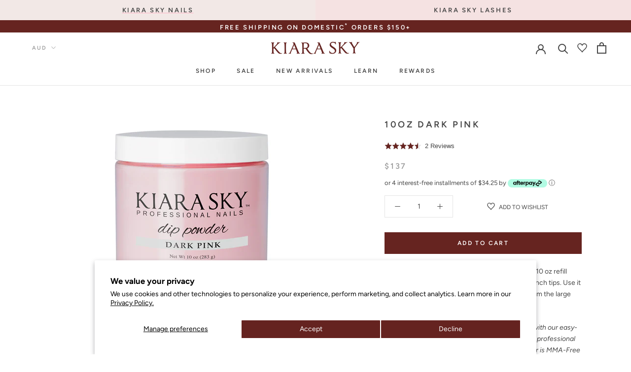

--- FILE ---
content_type: text/html; charset=utf-8
request_url: https://kiarasky.com/en-au/products/10oz-dip-powder-dark-pink
body_size: 87329
content:
<!doctype html>
<html class="" lang="en">
  <head>
    <!-- Start of Shoplift scripts -->
    <!-- 2025-04-04T04:30:13.3978482Z -->
<style>.shoplift-hide { opacity: 0 !important; }</style>
<style id="sl-preview-bar-hide">#preview-bar-iframe, #PBarNextFrameWrapper { display: none !important; }</style>
<script type="text/javascript">(function(rootPath, template, themeRole, themeId, isThemePreview){ /* Generated on 2026-01-17T23:43:57.7815054Z */var gt=Object.defineProperty;var mt=(R,x,V)=>x in R?gt(R,x,{enumerable:!0,configurable:!0,writable:!0,value:V}):R[x]=V;var w=(R,x,V)=>mt(R,typeof x!="symbol"?x+"":x,V);(function(){"use strict";var R=document.createElement("style");R.textContent=`#shoplift-preview-control{position:fixed;max-width:332px;height:56px;background-color:#141414;z-index:9999;bottom:20px;display:flex;border-radius:8px;box-shadow:13px 22px 7px #0000,9px 14px 7px #00000003,5px 8px 6px #0000000d,2px 4px 4px #00000017,1px 1px 2px #0000001a,0 0 #0000001a;align-items:center;margin:0 auto;left:16px;right:16px;opacity:0;transform:translateY(20px);visibility:hidden;transition:opacity .4s ease-in-out,transform .4s ease-in-out,visibility 0s .4s}#shoplift-preview-control.visible{opacity:1;transform:translateY(0);visibility:visible;transition:opacity .4s ease-in-out,transform .4s ease-in-out,visibility 0s 0s}#shoplift-preview-control *{font-family:Inter,sans-serif;color:#fff;box-sizing:border-box;font-size:16px}#shoplift-preview-variant-title{font-weight:400;line-height:140%;font-size:16px;text-align:start;letter-spacing:-.16px;flex-grow:1;text-wrap:nowrap;overflow:hidden;text-overflow:ellipsis}#shoplift-preview-variant-selector{position:relative;display:block;padding:6px 0;height:100%;min-width:0;flex:1 1 auto}#shoplift-preview-variant-menu-trigger{border:none;cursor:pointer;width:100%;background-color:transparent;padding:0 16px;border-left:1px solid #333;border-right:1px solid #333;height:100%;display:flex;align-items:center;justify-content:start;gap:8px}#shoplift-preview-variant-selector .menu-variant-label{width:24px;height:24px;border-radius:50%;padding:6px;display:flex;justify-content:center;align-items:center;font-size:12px;font-style:normal;font-weight:600;line-height:100%;letter-spacing:-.12px;flex-shrink:0}#shoplift-preview-variant-selector .preview-variant-menu{position:absolute;bottom:110%;transform:translate3d(0,20px,0);visibility:hidden;pointer-events:none;opacity:0;cursor:pointer;background-color:#141414;border:1px solid #141414;border-radius:6px;width:100%;max-height:156px;overflow-y:auto;box-shadow:0 8px 16px #0003;z-index:1;transition:opacity .3s ease-in-out,transform .3s ease-in-out,visibility 0s .3s}#shoplift-preview-variant-selector .preview-variant-menu.preview-variant-menu__visible{visibility:visible;pointer-events:auto;opacity:100;transform:translateZ(0);transition:opacity .3s ease-in-out,transform .3s ease-in-out,visibility 0s 0s}@media screen and (max-width: 400px){#shoplift-preview-variant-selector .preview-variant-menu{position:fixed;left:0;right:0;width:auto;bottom:110%}}#shoplift-preview-variant-selector .preview-variant-menu .preview-variant-menu--item{padding:12px 16px;display:flex;overflow:hidden}#shoplift-preview-variant-selector .preview-variant-menu .preview-variant-menu--item .menu-variant-label{margin-right:6px}#shoplift-preview-variant-selector .preview-variant-menu .preview-variant-menu--item span{overflow:hidden;text-overflow:ellipsis;text-wrap:nowrap;white-space:nowrap;color:#f6f6f6;font-size:14px;font-style:normal;font-weight:500}#shoplift-preview-variant-selector .preview-variant-menu .preview-variant-menu--item:hover{background-color:#545454}#shoplift-preview-variant-selector .preview-variant-menu .preview-variant-menu--item:last-of-type{border-bottom-left-radius:6px;border-bottom-right-radius:6px}#shoplift-preview-variant-selector .preview-variant-menu .preview-variant-menu--item:first-of-type{border-top-left-radius:6px;border-top-right-radius:6px}#shoplift-preview-control div:has(#shoplift-exit-preview-button){padding:0 16px}#shoplift-exit-preview-button{padding:6px 8px;font-weight:500;line-height:75%;border-radius:4px;background-color:transparent;border:none;text-decoration:none}#shoplift-exit-preview-button:hover{cursor:pointer;background-color:#333}`,document.head.appendChild(R);var x=" daum[ /]| deusu/| yadirectfetcher|(?:^|[^g])news(?!sapphire)|(?<! (?:channel/|google/))google(?!(app|/google| pixel))|(?<! cu)bots?(?:\\b|_)|(?<!(?: ya| yandex|^job|inapp;) ?)search|(?<!(?:lib))http|(?<![hg]m)score|@[a-z][\\w-]+\\.|\\(\\)|\\.com|\\b\\d{13}\\b|^<|^[\\w \\.\\-\\(?:\\):]+(?:/v?\\d+(?:\\.\\d+)?(?:\\.\\d{1,10})*?)?(?:,|$)|^[^ ]{50,}$|^\\d+\\b|^\\w+/[\\w\\(\\)]*$|^active|^ad muncher|^amaya|^avsdevicesdk/|^biglotron|^bot|^bw/|^clamav[ /]|^client/|^cobweb/|^custom|^ddg[_-]android|^discourse|^dispatch/\\d|^downcast/|^duckduckgo|^facebook|^getright/|^gozilla/|^hobbit|^hotzonu|^hwcdn/|^jeode/|^jetty/|^jigsaw|^microsoft bits|^movabletype|^mozilla/\\d\\.\\d \\(compatible;?\\)$|^mozilla/\\d\\.\\d \\w*$|^navermailapp|^netsurf|^offline|^owler|^postman|^python|^rank|^read|^reed|^rest|^rss|^snapchat|^space bison|^svn|^swcd |^taringa|^thumbor/|^track|^valid|^w3c|^webbandit/|^webcopier|^wget|^whatsapp|^wordpress|^xenu link sleuth|^yahoo|^yandex|^zdm/\\d|^zoom marketplace/|^{{.*}}$|admin|analyzer|archive|ask jeeves/teoma|bit\\.ly/|bluecoat drtr|browsex|burpcollaborator|capture|catch|check|chrome-lighthouse|chromeframe|classifier|clean|cloud|crawl|cypress/|dareboost|datanyze|dejaclick|detect|dmbrowser|download|evc-batch/|feed|firephp|gomezagent|headless|httrack|hubspot marketing grader|hydra|ibisbrowser|images|insight|inspect|iplabel|ips-agent|java(?!;)|library|mail\\.ru/|manager|measure|neustar wpm|node|nutch|offbyone|optimize|pageburst|pagespeed|parser|perl|phantomjs|pingdom|powermarks|preview|proxy|ptst[ /]\\d|reputation|resolver|retriever|rexx;|rigor|rss\\b|scan|scrape|server|sogou|sparkler/|speedcurve|spider|splash|statuscake|synapse|synthetic|tools|torrent|trace|transcoder|url|virtuoso|wappalyzer|watch|webglance|webkit2png|whatcms/|zgrab",V=/bot|spider|crawl|http|lighthouse/i,D;function W(){if(D instanceof RegExp)return D;try{D=new RegExp(x,"i")}catch{D=V}return D}function J(c){return!!c&&W().test(c)}class M{constructor(){w(this,"timestamp");this.timestamp=new Date}}class Y extends M{constructor(e,i,s){super();w(this,"type");w(this,"testId");w(this,"hypothesisId");this.type=3,this.testId=e,this.hypothesisId=i,this.timestamp=s}}class Z extends M{constructor(e){super();w(this,"type");w(this,"path");this.type=4,this.path=e}}class Q extends M{constructor(e){super();w(this,"type");w(this,"cart");this.type=5,this.cart=e}}class N extends Error{constructor(){super();w(this,"isBot");this.isBot=!0}}function X(c,t,e){for(const i of t.selectors){const s=c.querySelectorAll(i.cssSelector);for(let r=0;r<s.length;r++)e(t.testId,t.hypothesisId)}q(c,t,(i,s,r,n,o)=>o(s,r),e)}function L(c,t,e){for(const i of t.selectors)U(c,t.testId,t.hypothesisId,i,e??(()=>{}));q(c,t,U,e??(()=>{}))}function F(c){return c.urlPatterns.reduce((t,e)=>{switch(e.operator){case"contains":return t+`.*${e}.*`;case"endsWith":return t+`.*${e}`;case"startsWith":return t+`${e}.*`}},"")}function q(c,t,e,i){new MutationObserver(()=>{for(const r of t.selectors)e(c,t.testId,t.hypothesisId,r,i)}).observe(c.documentElement,{childList:!0,subtree:!0})}function U(c,t,e,i,s){const r=c.querySelectorAll(i.cssSelector);for(let n=0;n<r.length;n++){let o=r.item(n);if(o instanceof HTMLElement&&o.dataset.shoplift!==""){o.dataset.shoplift="";for(const a of i.actions.sort(at))o=tt(c,i.cssSelector,o,a)}}return r.length>0&&s?(s(t,e),!0):!1}function tt(c,t,e,i){switch(i.type){case"innerHtml":e.innerHTML=i.value;break;case"attribute":et(e,i.scope,i.value);break;case"css":it(c,t,i.value);break;case"js":st(c,e,i);break;case"copy":return rt(e);case"remove":ot(e);break;case"move":nt(e,parseInt(i.value));break}return e}function et(c,t,e){c.setAttribute(t,e)}function it(c,t,e){var s;const i=c.createElement("style");i.innerHTML=`${t} { ${e} }`,(s=c.getElementsByTagName("head")[0])==null||s.appendChild(i)}function st(c,t,e){Function("document","element",`"use strict"; ${e.value}`)(c,t)}function rt(c){const t=c.cloneNode(!0);if(!c.parentNode)throw"Can't copy node outside of DOM";return c.parentNode.insertBefore(t,c.nextSibling),t}function ot(c){c.remove()}function nt(c,t){if(t===0)return;const e=Array.prototype.slice.call(c.parentElement.children).indexOf(c),i=Math.min(Math.max(e+t,0),c.parentElement.children.length-1);c.parentElement.children.item(i).insertAdjacentElement(t>0?"afterend":"beforebegin",c)}function at(c,t){return z(c)-z(t)}function z(c){return c.type==="copy"||c.type==="remove"?0:1}var k=(c=>(c[c.Template=0]="Template",c[c.Theme=1]="Theme",c[c.UrlRedirect=2]="UrlRedirect",c[c.Script=3]="Script",c[c.Dom=4]="Dom",c[c.Price=5]="Price",c))(k||{});const lt="data:image/svg+xml,%3csvg%20width='12'%20height='12'%20viewBox='0%200%2012%2012'%20fill='none'%20xmlns='http://www.w3.org/2000/svg'%3e%3cpath%20d='M9.96001%207.90004C9.86501%207.90004%209.77001%207.86504%209.69501%207.79004L6.43501%204.53004C6.19501%204.29004%205.80501%204.29004%205.56501%204.53004L2.30501%207.79004C2.16001%207.93504%201.92001%207.93504%201.77501%207.79004C1.63001%207.64504%201.63001%207.40504%201.77501%207.26004L5.03501%204.00004C5.56501%203.47004%206.43001%203.47004%206.96501%204.00004L10.225%207.26004C10.37%207.40504%2010.37%207.64504%2010.225%207.79004C10.15%207.86004%2010.055%207.90004%209.96001%207.90004Z'%20fill='white'/%3e%3c/svg%3e",ct="data:image/svg+xml,%3csvg%20width='14'%20height='24'%20viewBox='0%200%2014%2024'%20fill='none'%20xmlns='http://www.w3.org/2000/svg'%3e%3cpath%20d='M12.3976%2014.5255C12.2833%2013.8788%2012.0498%2013.3024%2011.6952%2012.7961C11.3416%2012.2898%2010.9209%2011.8353%2010.4353%2011.4317C9.94868%2011.0291%209.43546%2010.6488%208.89565%2010.292C8.48487%2010.049%208.09577%209.78565%207.72637%209.50402C7.35697%209.2224%207.08016%208.89503%206.89694%208.51987C6.71273%208.14471%206.67826%207.69533%206.79055%207.1697C6.86345%206.83216%206.97476%206.54647%207.12351%206.31162C7.27324%206.07778%207.47124%205.89986%207.7175%205.77684C7.96377%205.65483%208.21989%205.59383%208.48389%205.59383C8.88087%205.59383%209.17639%205.7016%209.3734%205.91714C9.56943%206.13268%209.68271%206.42345%209.71424%206.78946C9.74576%207.15547%209.72015%207.55401%209.63839%207.98509C9.55663%208.41617%209.43645%208.84724%209.27687%209.27934L13.5127%208.80149C13.9638%207.52656%2014.1017%206.42447%2013.9264%205.49725C13.751%204.56901%2013.2664%203.85122%2012.4724%203.34491C12.239%203.19648%2011.9779%203.07041%2011.6893%202.96569L12.0026%201.50979L9.86397%200L7.3875%201.50979L7.11169%202.78878C6.65166%202.8874%206.21724%203.01957%205.8114%203.19038C4.85292%203.594%204.06684%204.15115%203.45117%204.86385C2.83452%205.57655%202.42571%206.40108%202.22378%207.33847C2.06616%208.06947%202.04942%208.70796%202.17551%209.25087C2.30061%209.7948%202.52028%2010.2828%202.8355%2010.7139C3.14974%2011.145%203.51816%2011.5344%203.93977%2011.881C4.36039%2012.2288%204.782%2012.5521%205.20164%2012.851C5.68334%2013.1702%206.13844%2013.5169%206.56497%2013.8921C6.99052%2014.2672%207.31954%2014.7125%207.55004%2015.228C7.78055%2015.7445%207.81502%2016.3769%207.65347%2017.1262C7.56482%2017.5389%207.43676%2017.8765%207.27028%2018.1388C7.10381%2018.4011%206.89596%2018.5983%206.64772%2018.7295C6.3985%2018.8606%206.12071%2018.9267%205.8114%2018.9267C5.21641%2018.9267%204.79776%2018.6034%204.62833%2018.1632C4.4589%2017.7229%204.47367%2017.2583%204.60075%2016.5639C4.72782%2015.8705%205.05092%2015.1395%205.37107%2014.3699H1.17665C1.17665%2014.3699%200.207341%2016.1115%200.0310135%2017.6762C-0.0655232%2018.5302%200.0635208%2019.2653%200.41519%2019.8844C0.76686%2020.5036%201.33032%2020.9814%202.10655%2021.319C2.39222%2021.443%202.7104%2021.5447%203.05813%2021.623L2.54589%2024H7.17473L7.7047%2021.5386C8.08493%2021.442%208.43857%2021.3231%208.76562%2021.1787C9.73985%2020.7476%2010.52%2020.1427%2011.1071%2019.3649C11.6932%2018.5871%2012.0873%2017.7291%2012.2892%2016.7917C12.4744%2015.9295%2012.5099%2015.1741%2012.3966%2014.5275L12.3976%2014.5255Z'%20fill='white'/%3e%3c/svg%3e";async function dt(c){let t=c.replace(/-/g,"+").replace(/_/g,"/");for(;t.length%4;)t+="=";const e=atob(t),i=Uint8Array.from(e,n=>n.charCodeAt(0)),s=new Blob([i]).stream().pipeThrough(new DecompressionStream("gzip")),r=await new Response(s).text();return JSON.parse(r)}function O(c,t){return typeof t=="string"&&/\d{4}-\d{2}-\d{2}T\d{2}:\d{2}:\d{2}.\d+(?:Z|[+-]\d+)/.test(t)?new Date(t):t}function H(c,t){return t}function E(c,t=!1,e=!1,i=","){const s=c/100;if(e){const n=Math.round(s).toLocaleString("en-US");return i!==","?n.replace(/,/g,i):n}else{const r=t?",":".",n=s.toFixed(2).split("."),o=parseInt(n[0],10),a=n[1]??"00",l=o.toLocaleString("en-US");return i!==","?`${l.replace(/,/g,i)}${r}${a}`:t?`${l.replace(/,/g,".")}${r}${a}`:`${l}${r}${a}`}}function $(c,t,e,i){const s=t.replace("{{amount}}",E(c,!1,!1)).replace("{{amount_no_decimals}}",E(c,!1,!0)).replace("{{amount_with_comma_separator}}",E(c,!0,!1)).replace("{{amount_no_decimals_with_comma_separator}}",E(c,!0,!0)).replace("{{amount_with_space_separator}}",E(c,!1,!1," ")).replace("{{amount_no_decimals_with_space_separator}}",E(c,!1,!0," ")).replace("{{amount_with_apostrophe_separator}}",E(c,!1,!1,"'")).replace("{{amount_no_decimals_with_apostrophe_separator}}",E(c,!1,!0,"'")).replace("{{amount_with_period_and_space_separator}}",E(c,!1,!1,". ")).replace("{{amount_no_decimals_with_period_and_space_separator}}",E(c,!1,!0,". "));return i?`${s} ${e}`:s}function B(c){return c.replace(/[^\d.,\s-]/g,"").trim()}function ht(c){const t=new Map;for(const[e,i,s]of c.v)t.set(e,{priceInCents:i,compareAtPriceInCents:s});return t}function pt(c,t,e,i){const{priceInCents:s,compareAtPriceInCents:r}=e,{mf:n,c:o,cce:a}=i;if(c.getAttribute("data-sl-attribute-p")===t)c.innerHTML=$(s,n,o,a);else if(c.getAttribute("data-sl-attribute-cap")===t)r<=0||r<=s?c.remove():c.innerHTML=$(r,n,o,a);else if(c.getAttribute("data-sl-attribute-discount")===t&&!(r<=0||r<=s)){const h=Math.round((r-s)/r*100),u=B($(r-s,n,o,!1)),p=c.getAttribute("data-sl-format")||"percent";p==="percent"?c.textContent=`-${h}%`:p==="amount"?c.textContent=`-${u}`:p==="both"&&(c.textContent=`-${h}% (-${u})`)}}function ut(c){const t=[],e={id:"url-pattern",operator:"contains",value:"/"};for(const[i,s,r]of c.v){t.push({id:`p-${i}`,cssSelector:`[data-sl-attribute-p="${i}"]`,urlPatterns:[e],actions:[{id:`p-action-${i}`,type:"innerHtml",scope:"price",value:$(s,c.mf,c.c,c.cce)}]});const n=r<=0||r<=s;if(t.push({id:`cap-${i}`,cssSelector:`[data-sl-attribute-cap="${i}"]`,urlPatterns:[e],actions:[{id:`cap-action-${i}`,type:n?"remove":"innerHtml",scope:"compare-at-price",value:n?"":$(r,c.mf,c.c,c.cce)}]}),!n&&r>s){const o=Math.round((r-s)/r*100),a=B($(r-s,c.mf,c.c,!1));t.push({id:`d-${i}`,cssSelector:`[data-sl-attribute-discount="${i}"]`,urlPatterns:[e],actions:[{id:`d-action-${i}`,type:"js",scope:null,value:`(function(doc, el) {              var format = el.getAttribute('data-sl-format') || 'percent';              if (format === 'percent') {                el.textContent = '-${o}%';              } else if (format === 'amount') {                el.textContent = '-${a}';              } else if (format === 'both') {                el.textContent = '-${o}% (-${a})';              }            })`}]})}}return t}let G=!1;class ft{constructor(t,e,i,s,r,n,o,a,l,h,u){w(this,"DATA_SL_ATTRIBUTE_P","data-sl-attribute-p");w(this,"DATA_SL_TEST_ID","data-sl-test-id");w(this,"VIEWPORT_TRACK_THRESHOLD",.5);w(this,"temporarySessionKey","Shoplift_Session");w(this,"essentialSessionKey","Shoplift_Essential");w(this,"analyticsSessionKey","Shoplift_Analytics");w(this,"priceSelectorsSessionKey","Shoplift_PriceSelectors");w(this,"legacySessionKey");w(this,"cssHideClass");w(this,"testConfigs");w(this,"inactiveTestConfigs");w(this,"testsFilteredByAudience");w(this,"sendPageView");w(this,"shopliftDebug");w(this,"gaConfig");w(this,"getCountryTimeout");w(this,"state");w(this,"shopifyAnalyticsId");w(this,"cookie",document.cookie);w(this,"isSyncing",!1);w(this,"isSyncingGA",!1);w(this,"fetch");w(this,"localStorageSet");w(this,"localStorageGet");w(this,"sessionStorageSet",window.sessionStorage.setItem.bind(window.sessionStorage));w(this,"sessionStorageGet",window.sessionStorage.getItem.bind(window.sessionStorage));w(this,"urlParams",new URLSearchParams(window.location.search));w(this,"device");w(this,"logHistory");w(this,"activeViewportObservers",new Map);w(this,"_priceTestProductIds",null);this.shop=t,this.host=e,this.eventHost=i,this.disableReferrerOverride=a,this.logHistory=[],this.legacySessionKey=`SHOPLIFT_SESSION_${this.shop}`,this.cssHideClass=s?"shoplift-hide":"",this.testConfigs=h.map(d=>({...d,startAt:new Date(d.startAt),statusHistory:d.statusHistory.map(v=>({...v,createdAt:new Date(v.createdAt)}))})),this.inactiveTestConfigs=u,this.sendPageView=!!r,this.shopliftDebug=n===!0,this.gaConfig=o!=={"sendEvents":false,"mode":"gtag"}?o:{sendEvents:!1},this.fetch=window.fetch.bind(window),this.localStorageSet=window.localStorage.setItem.bind(window.localStorage),this.localStorageGet=window.localStorage.getItem.bind(window.localStorage);const p=this.getDeviceType();this.device=p!=="tablet"?p:"mobile",this.state=this.loadState(),this.shopifyAnalyticsId=this.getShopifyAnalyticsId(),this.testsFilteredByAudience=h.filter(d=>d.status=="active"),this.getCountryTimeout=l===1000?1e3:l,this.log("State Loaded",JSON.stringify(this.state))}deriveCategoryFromExistingTests(){if(!this.state.temporary.testCategory&&this.state.essential.visitorTests.length>0){const t=this.state.essential.visitorTests.some(e=>{if(!e.hypothesisId)return!1;const i=this.getHypothesis(e.hypothesisId);return i&&["theme","basicScript","price"].includes(i.type)});this.state.temporary.testCategory=t?"global":"conditional",this.persistTemporaryState(),this.log("Derived test category from existing visitorTests: %s",this.state.temporary.testCategory)}}async init(){var t;try{if(this.log("Shoplift script initializing"),window.Shopify&&window.Shopify.designMode){this.log("Skipping script for design mode");return}if(window.location.href.includes("slScreenshot=true")){this.log("Skipping script for screenshot");return}if(window.location.hostname.endsWith(".edgemesh.com")){this.log("Skipping script for preview");return}if(window.location.href.includes("isShopliftMerchant")){const i=this.urlParams.get("isShopliftMerchant")==="true";this.log("Setting merchant session to %s",i),this.state.temporary.isMerchant=i,this.persistTemporaryState()}if(this.state.temporary.isMerchant){this.log("Setting up preview for merchant"),typeof window.shoplift!="object"&&this.setShopliftStub(),this.state.temporary.previewConfig||this.hidePage(),await this.initPreview(),(t=document.querySelector("#sl-preview-bar-hide"))==null||t.remove();return}if(this.state.temporary.previewConfig=void 0,J(navigator.userAgent))return;if(navigator.userAgent.includes("Chrome/118")){this.log("Random: %o",[Math.random(),Math.random(),Math.random()]);const i=await this.makeRequest({url:`${this.eventHost}/api/v0/events/ip`,method:"get"}).then(s=>s==null?void 0:s.json());this.log(`IP: ${i}`),this.makeRequest({url:`${this.eventHost}/api/v0/logs`,method:"post",data:JSON.stringify(this.debugState(),H)}).catch()}if(this.shopifyAnalyticsId=this.getShopifyAnalyticsId(),this.monitorConsentChange(),this.checkForThemePreview())return;if(!this.disableReferrerOverride&&this.state.temporary.originalReferrer!=null){this.log(`Overriding referrer from '${document.referrer}' to '${this.state.temporary.originalReferrer}'`);const i=this.state.temporary.originalReferrer;delete this.state.temporary.originalReferrer,this.persistTemporaryState(),Object.defineProperty(document,"referrer",{get:()=>i,enumerable:!0,configurable:!0})}if(await this.refreshVisitor(this.shopifyAnalyticsId),await this.handleVisitorTest()){this.log("Redirecting for visitor test");return}this.setShoplift(),this.showPage(),this.ensureCartAttributesForExistingPriceTests(!1),await this.finalize(),console.log("SHOPLIFT SCRIPT INITIALIZED!")}catch(e){if(e instanceof N)return;throw e}finally{typeof window.shoplift!="object"&&this.setShopliftStub()}}getVariantColor(t){switch(t){case"a":return{text:"#141414",bg:"#E2E2E2"};case"b":return{text:"rgba(255, 255, 255, 1)",bg:"rgba(37, 99, 235, 1)"}}}getDefaultVariantTitle(t){return t.title?t.title:t.type==="price"?t.isControl?"Original prices":"Variant prices":t.isControl?"Original":"Untitled variant "+t.label.toUpperCase()}async initPreview(){const t=this.urlParams.get("previewConfig");if(t){this.state.temporary.previewConfig=void 0,this.log("Setting up the preview"),this.log("Found preview config, writing to temporary state");const e=await dt(t);if(this.state.temporary.previewConfig=e,this.state.temporary.previewConfig.testTypeCategory===k.Price){this.hidePage(!0);const s=this.state.temporary.previewConfig;let r=`${this.host}/api/dom-selectors/${s.storeId}/${s.testId}/${s.isDraft||!1}`;s.shopifyProductId&&(r+=`?productId=${s.shopifyProductId}`);const n=await this.makeJsonRequest({method:"get",url:r}).catch(o=>(this.log("Error getting domSelectors",o),null));s.variants.forEach(o=>{var a;return o.domSelectors=(a=n[o.id])==null?void 0:a.domSelectors})}this.persistTemporaryState();const i=new URL(window.location.toString());i.searchParams.delete("previewConfig"),this.queueRedirect(i)}else if(this.state.temporary.previewConfig){this.showPage();const e=this.state.temporary.previewConfig;e.testTypeCategory===k.Template&&this.handleTemplatePreview(e)&&this.initPreviewControls(e),e.testTypeCategory===k.UrlRedirect&&this.handleUrlPreview(e)&&this.initPreviewControls(e),e.testTypeCategory===k.Script&&this.handleScriptPreview(e)&&this.initPreviewControls(e),e.testTypeCategory===k.Price&&await this.handlePricePreview(e)&&this.initPreviewControls(e)}}initPreviewControls(t){document.addEventListener("DOMContentLoaded",()=>{const e=t.variants.find(v=>v.id===t.currentVariant),i=(e==null?void 0:e.label)||"a",s=t.variants,r=document.createElement("div");r.id="shoplift-preview-control";const n=document.createElement("div"),o=document.createElement("img");o.src=ct,o.height=24,o.width=14,n.style.padding="0 16px",n.style.lineHeight="100%",n.appendChild(o),r.appendChild(n);const a=document.createElement("div");a.id="shoplift-preview-variant-selector";const l=document.createElement("button");l.id="shoplift-preview-variant-menu-trigger";const h=document.createElement("div");h.className="menu-variant-label",h.style.backgroundColor=this.getVariantColor(i).bg,h.style.color=this.getVariantColor(i).text,h.innerText=i.toUpperCase(),l.appendChild(h);const u=document.createElement("span");if(u.id="shoplift-preview-variant-title",u.innerText=e?this.getDefaultVariantTitle(e):"Untitled variant "+i.toUpperCase(),l.appendChild(u),s.length>1){const v=document.createElement("img");v.src=lt,v.width=12,v.height=12,v.style.height="12px",v.style.width="12px",l.appendChild(v);const T=document.createElement("div");T.className="preview-variant-menu";for(const m of t.variants.filter(C=>C.id!==t.currentVariant)){const C=document.createElement("div");C.className="preview-variant-menu--item";const A=document.createElement("div");A.className="menu-variant-label",A.style.backgroundColor=this.getVariantColor(m.label).bg,A.style.color=this.getVariantColor(m.label).text,A.style.flexShrink="0",A.innerText=m.label.toUpperCase(),C.appendChild(A);const y=document.createElement("span");y.innerText=this.getDefaultVariantTitle(m),C.appendChild(y),C.addEventListener("click",()=>{this.pickVariant(m.id)}),T.appendChild(C)}a.appendChild(T),l.addEventListener("click",()=>{T.className!=="preview-variant-menu preview-variant-menu__visible"?T.classList.add("preview-variant-menu__visible"):T.classList.remove("preview-variant-menu__visible")}),document.addEventListener("click",m=>{m.target instanceof Element&&!l.contains(m.target)&&T.className==="preview-variant-menu preview-variant-menu__visible"&&T.classList.remove("preview-variant-menu__visible")})}else l.style.pointerEvents="none",h.style.margin="0";a.appendChild(l),r.appendChild(a);const p=document.createElement("div"),d=document.createElement("button");d.id="shoplift-exit-preview-button",d.innerText="Exit",p.appendChild(d),d.addEventListener("click",()=>{this.exitPreview()}),r.appendChild(p),document.body.appendChild(r),requestAnimationFrame(()=>{r.classList.add("visible")})}),this.ensureCartAttributesForExistingPriceTests(!0)}pickVariant(t){var e,i,s,r;if(this.state.temporary.previewConfig){const n=this.state.temporary.previewConfig,o=new URL(window.location.toString());if(n.testTypeCategory===k.UrlRedirect){const a=(e=n.variants.find(l=>l.id===n.currentVariant))==null?void 0:e.redirectUrl;if(o.pathname===a){const l=(i=n.variants.find(h=>h.id===t))==null?void 0:i.redirectUrl;l&&(o.pathname=l)}}if(n.testTypeCategory===k.Template){const a=(s=n.variants.find(l=>l.id===n.currentVariant))==null?void 0:s.pathName;if(a&&o.pathname===a){const l=(r=n.variants.find(h=>h.id===t))==null?void 0:r.pathName;l&&l!==a&&(o.pathname=l)}}n.currentVariant=t,this.persistTemporaryState(),this.queueRedirect(o)}}exitPreview(){var e,i,s,r;const t=new URL(window.location.toString());if(((e=this.state.temporary.previewConfig)==null?void 0:e.testTypeCategory)===k.Template&&t.searchParams.delete("view"),((i=this.state.temporary.previewConfig)==null?void 0:i.testTypeCategory)===k.Script&&t.searchParams.delete("slVariant"),((s=this.state.temporary.previewConfig)==null?void 0:s.testTypeCategory)===k.UrlRedirect){const o=this.state.temporary.previewConfig.variants.filter(l=>!l.isControl&&l.redirectUrl!==null).map(l=>l.redirectUrl),a=(r=this.state.temporary.previewConfig.variants.find(l=>l.label==="a"))==null?void 0:r.redirectUrl;o.includes(t.pathname)&&a&&(t.pathname=a)}this.state.temporary.previewConfig=void 0,this.persistTemporaryState(),this.hidePage(),this.queueRedirect(t)}handleTemplatePreview(t){const e=t.currentVariant,i=t.variants.find(a=>a.id===e);if(!i)return!1;const s=t.variants.find(a=>a.isControl);if(!s)return!1;this.log("Setting up template preview for type",s.type);const r=new URL(window.location.toString()),n=r.searchParams.get("view"),o=i.type===s.type;return!o&&!i.isControl&&template.suffix===s.affix&&this.typeFromTemplate()===s.type&&i.pathName!==null?(this.log("Hit control template type, redirecting to the variant url"),this.hidePage(),r.pathname=i.pathName,this.queueRedirect(r),!0):(!i.isControl&&this.typeFromTemplate()==i.type&&template.suffix===s.affix&&o&&n!==(i.affix||"__DEFAULT__")&&(this.log("Template type and affix match control, updating the view param"),r.searchParams.delete("view"),this.log("Setting the new viewParam to",i.affix||"__DEFAULT__"),this.hidePage(),r.searchParams.set("view",i.affix||"__DEFAULT__"),this.queueRedirect(r)),n!==null&&n!==i.affix&&(r.searchParams.delete("view"),this.hidePage(),this.queueRedirect(r)),!0)}handleUrlPreview(t){var n;const e=t.currentVariant,i=t.variants.find(o=>o.id===e),s=(n=t.variants.find(o=>o.isControl))==null?void 0:n.redirectUrl;if(!i)return!1;this.log("Setting up URL redirect preview");const r=new URL(window.location.toString());return r.pathname===s&&!i.isControl&&i.redirectUrl!==null&&(this.log("Url matches control, redirecting"),this.hidePage(),r.pathname=i.redirectUrl,this.queueRedirect(r)),!0}handleScriptPreview(t){const e=t.currentVariant,i=t.variants.find(n=>n.id===e);if(!i)return!1;this.log("Setting up script preview");const s=new URL(window.location.toString());return s.searchParams.get("slVariant")!==i.id&&(this.log("current id doesn't match the variant, redirecting"),s.searchParams.delete("slVariant"),this.log("Setting the new slVariantParam"),this.hidePage(),s.searchParams.set("slVariant",i.id),this.queueRedirect(s)),!0}async handlePricePreview(t){const e=t.currentVariant,i=t.variants.find(s=>s.id===e);return i?(this.log("Setting up price preview"),i.domSelectors&&i.domSelectors.length>0&&(L(document,{testId:t.testId,hypothesisId:i.id,selectors:i.domSelectors}),this.ensureCartAttributesForExistingPriceTests(!0)),!0):!1}async finalize(){const t=await this.getCartState();t!==null&&this.queueCartUpdate(t),this.pruneStateAndSave(),await this.syncAllEvents()}setShoplift(){this.log("Setting up public API");const e=this.urlParams.get("slVariant")==="true",i=e?null:this.urlParams.get("slVariant");window.shoplift={isHypothesisActive:async s=>{if(this.log("Script checking variant for hypothesis '%s'",s),e)return this.log("Forcing variant for hypothesis '%s'",s),!0;if(i!==null)return this.log("Forcing hypothesis '%s'",i),s===i;const r=this.testConfigs.find(o=>o.hypotheses.some(a=>a.id===s));if(!r)return this.log("No test found for hypothesis '%s'",s),!1;const n=this.state.essential.visitorTests.find(o=>o.testId===r.id);return n?(this.log("Active visitor test found",s),n.hypothesisId===s):(await this.manuallySplitVisitor(r),this.testConfigs.some(o=>o.hypotheses.some(a=>a.id===s&&this.state.essential.visitorTests.some(l=>l.hypothesisId===a.id))))},setAnalyticsConsent:async s=>{await this.onConsentChange(s,!0)},getVisitorData:()=>({visitor:this.state.analytics.visitor,visitorTests:this.state.essential.visitorTests.filter(s=>!s.isInvalid).map(s=>{const{shouldSendToGa:r,savedAt:n,...o}=s;return o})})}}setShopliftStub(){this.log("Setting up stubbed public API");const e=this.urlParams.get("slVariant")==="true",i=e?null:this.urlParams.get("slVariant");window.shoplift={isHypothesisActive:s=>Promise.resolve(e||s===i),setAnalyticsConsent:()=>Promise.resolve(),getVisitorData:()=>({visitor:null,visitorTests:[]})}}async manuallySplitVisitor(t){this.log("Starting manual split for test '%s'",t.id),await this.handleVisitorTest([t]),this.saveState(),this.syncAllEvents()}async handleVisitorTest(t){await this.filterTestsByAudience(this.testConfigs,this.state.analytics.visitor??this.buildBaseVisitor(),this.state.essential.visitorTests),this.deriveCategoryFromExistingTests(),this.clearStaleReservations();let e=t?t.filter(i=>this.testsFilteredByAudience.some(s=>s.id===i.id)):[...this.testsForUrl(this.testsFilteredByAudience),...this.domTestsForUrl(this.testsFilteredByAudience)];try{if(e.length===0)return this.log("No tests found"),!1;this.log("Checking for existing visitor test on page");const i=this.getCurrentVisitorHypothesis(e);if(i){this.log("Found current visitor test");const a=this.considerRedirect(i);return a&&(this.log("Redirecting for current visitor test"),this.redirect(i)),a}const s=this.getReservationForCurrentPage();if(s){this.log("Found matching reservation for current page: %s",s.testId);const a=this.getHypothesis(s.hypothesisId);if(a){a.type!=="price"&&this.realizeReservationForCriteria(s.entryCriteriaKey);const l=this.considerRedirect(a);return l&&this.redirect(a),l}}this.log("No active test relation for test page");const r=this.testsForUrl(this.inactiveTestConfigs.filter(a=>this.testIsPaused(a)&&a.hypotheses.some(l=>this.state.essential.visitorTests.some(h=>h.hypothesisId===l.id)))).map(a=>a.id);if(r.length>0)return this.log("Visitor has paused tests for test page, skipping test assignment: %o",r),!1;if(!this.state.temporary.testCategory){const a=this.testsFilteredByAudience.filter(h=>this.isGlobalEntryCriteria(this.getEntryCriteriaKey(h))),l=this.testsFilteredByAudience.filter(h=>!this.isGlobalEntryCriteria(this.getEntryCriteriaKey(h)));if(this.log("Category dice roll - global tests: %o, conditional tests: %o",a.map(h=>({id:h.id,title:h.title,criteria:this.getEntryCriteriaKey(h)})),l.map(h=>({id:h.id,title:h.title,criteria:this.getEntryCriteriaKey(h)}))),a.length>0&&l.length>0){const h=a.length,u=l.length,p=h+u,d=Math.random()*p;this.state.temporary.testCategory=d<h?"global":"conditional",this.log("Category dice roll: rolled %.2f of %d (global weight: %d, conditional weight: %d), selected '%s'",d,p,h,u,this.state.temporary.testCategory)}else a.length>0?(this.state.temporary.testCategory="global",this.log("Only global tests available, setting category to global")):(this.state.temporary.testCategory="conditional",this.log("Only conditional tests available, setting category to conditional"));this.persistTemporaryState()}const n=this.state.temporary.testCategory;if(this.log("Visitor test category: %s",n),n==="global"){const a=this.testsFilteredByAudience.filter(l=>!this.isGlobalEntryCriteria(this.getEntryCriteriaKey(l)));for(const l of a)this.markTestAsBlocked(l,"category:global");e=e.filter(l=>this.isGlobalEntryCriteria(this.getEntryCriteriaKey(l)))}else{const a=this.testsFilteredByAudience.filter(l=>this.isGlobalEntryCriteria(this.getEntryCriteriaKey(l)));for(const l of a)this.markTestAsBlocked(l,"category:conditional");e=e.filter(l=>!this.isGlobalEntryCriteria(this.getEntryCriteriaKey(l)))}if(e.length===0)return this.log("No tests remaining after category filter"),!1;this.createReservations(e);const o=this.getReservationForCurrentPage();if(o&&!o.isRealized){const a=this.getHypothesis(o.hypothesisId);if(a){a.type!=="price"&&this.realizeReservationForCriteria(o.entryCriteriaKey);const l=this.considerRedirect(a);return l&&(this.log("Redirecting for new test"),this.redirect(a)),l}}return!1}finally{this.includeInDomTests(),this.saveState()}}includeInDomTests(){this.applyControlForAudienceFilteredPriceTests();const t=this.getDomTestsForCurrentUrl(),e=this.getVisitorDomHypothesis(t);for(const i of t){this.log("Evaluating dom test '%s'",i.id);const s=i.hypotheses.some(d=>d.type==="price");if(this.state.essential.visitorTests.find(d=>d.testId===i.id&&d.isInvalid&&!d.hypothesisId)){if(this.log("Visitor is blocked from test '%s', applying control prices if price test",i.id),s){const d=i.hypotheses.find(v=>v.isControl);d!=null&&d.priceData&&(this.applyPriceTestWithMapLookup(i.id,d,[d],()=>{this.log("Control prices applied for blocked visitor, no metrics tracked")}),this.updatePriceTestHiddenInputs(i.id,"control",!1))}continue}const n=this.getReservationForTest(i.id);let o=null,a=!1;const l=e.find(d=>i.hypotheses.some(v=>d.id===v.id));if(n)o=this.getHypothesis(n.hypothesisId)??null,this.log("Using reserved hypothesis '%s' for test '%s'",n.hypothesisId,i.id);else if(l)o=l,this.log("Using existing hypothesis assignment for test '%s'",i.id);else if(s){const d=this.visitorActiveTestTypeWithReservations();d?(a=!0,this.log("Visitor already in test type '%s', treating as non-test for price test '%s'",d,i.id)):o=this.pickHypothesis(i)}else o=this.pickHypothesis(i);if(a&&s){const d=i.hypotheses.find(v=>v.isControl);d!=null&&d.priceData&&(this.log("Applying control prices for non-test visitor on price test '%s' (Map-based)",i.id),this.applyPriceTestWithMapLookup(i.id,d,[d],()=>{this.log("Control prices applied for non-test visitor, no metrics tracked")}),this.updatePriceTestHiddenInputs(i.id,"control",!1));continue}if(!o){this.log("Failed to pick hypothesis for test");continue}const h=i.bayesianRevision??4,u=o.type==="price",p=h>=5;if(u&&p){if(this.log(`Price test with Map-based lookup (v${h}): ${i.id}`),!o.priceData){this.log("No price data for hypothesis '%s', skipping",o.id);continue}const d=o.isControl?"control":"variant";this.log(`Setting up Map-based price test for ${d} (test: ${i.id})`),this.applyPriceTestWithMapLookup(i.id,o,i.hypotheses,v=>{const T=this.getReservationForTest(v);T&&!T.isRealized&&T.entryCriteriaKey?this.realizeReservationForCriteria(T.entryCriteriaKey):this.queueAddVisitorToTest(v,o),this.saveState(),this.queuePageView(window.location.pathname),this.syncAllEvents()});continue}if(u&&!p){this.log(`Price test without viewport tracking (v${h}): ${i.id}`);const d=this.getDomSelectorsForHypothesis(o);if(d.length===0)continue;L(document,{testId:i.id,hypothesisId:o.id,selectors:d},v=>{this.queueAddVisitorToTest(v,o),this.saveState(),this.queuePageView(window.location.pathname),this.syncAllEvents()});continue}if(!o.domSelectors||o.domSelectors.length===0){this.log("No selectors found, skipping hypothesis");continue}L(document,{testId:i.id,hypothesisId:o.id,selectors:o.domSelectors},d=>{this.queueAddVisitorToTest(d,o),this.saveState(),this.queuePageView(window.location.pathname),this.syncAllEvents()})}}considerRedirect(t){if(this.log("Considering redirect for hypothesis '%s'",t.id),t.isControl)return this.log("Skipping redirect for control"),!1;if(t.type==="basicScript"||t.type==="manualScript")return this.log("Skipping redirect for script test"),!1;const e=this.state.essential.visitorTests.find(n=>n.hypothesisId===t.id),i=new URL(window.location.toString()),r=new URLSearchParams(window.location.search).get("view");if(t.type==="theme"){if(!(t.themeId===themeId)){if(this.log("Theme id '%s' is not hypothesis theme ID '%s'",t.themeId,themeId),e&&e.themeId!==t.themeId&&(e.themeId===themeId||!this.isThemePreview()))this.log("On old theme, redirecting and updating local visitor"),e.themeId=t.themeId;else if(this.isThemePreview())return this.log("On non-test theme, skipping redirect"),!1;return this.log("Hiding page to redirect for theme test"),this.hidePage(),!0}return!1}else if(t.type!=="dom"&&t.type!=="price"&&t.affix!==template.suffix&&t.affix!==r||t.redirectPath&&!i.pathname.endsWith(t.redirectPath))return this.log("Hiding page to redirect for template test"),this.hidePage(),!0;return this.log("Not redirecting"),!1}redirect(t){if(this.log("Redirecting to hypothesis '%s'",t.id),t.isControl)return;const e=new URL(window.location.toString());if(e.searchParams.delete("view"),t.redirectPath){const i=RegExp("^(/w{2}-w{2})/").exec(e.pathname);if(i&&i.length>1){const s=i[1];e.pathname=`${s}${t.redirectPath}`}else e.pathname=t.redirectPath}else t.type==="theme"?(e.searchParams.set("_ab","0"),e.searchParams.set("_fd","0"),e.searchParams.set("_sc","1"),e.searchParams.set("preview_theme_id",t.themeId.toString())):t.type!=="urlRedirect"&&e.searchParams.set("view",t.affix);this.queueRedirect(e)}async refreshVisitor(t){if(t===null||!this.state.essential.isFirstLoad||!this.testConfigs.some(i=>i.visitorOption!=="all"))return;this.log("Refreshing visitor"),this.hidePage();const e=await this.getVisitor(t);e&&e.id&&this.updateLocalVisitor(e)}buildBaseVisitor(){return{shopifyAnalyticsId:this.shopifyAnalyticsId,device:this.device,country:null,...this.state.essential.initialState}}getInitialState(){const t=this.getUTMValue("utm_source")??"",e=this.getUTMValue("utm_medium")??"",i=this.getUTMValue("utm_campaign")??"",s=this.getUTMValue("utm_content")??"",r=window.document.referrer,n=this.device;return{createdAt:new Date,utmSource:t,utmMedium:e,utmCampaign:i,utmContent:s,referrer:r,device:n}}checkForThemePreview(){var t,e;return this.log("Checking for theme preview"),window.location.hostname.endsWith(".shopifypreview.com")?(this.log("on shopify preview domain"),this.clearThemeBar(!0,!1,this.state),(t=document.querySelector("#sl-preview-bar-hide"))==null||t.remove(),!1):this.isThemePreview()?this.state.essential.visitorTests.some(i=>i.isThemeTest&&i.hypothesisId!=null&&this.getHypothesis(i.hypothesisId)&&i.themeId===themeId)?(this.log("On active theme test, removing theme bar"),this.clearThemeBar(!1,!0,this.state),!1):this.state.essential.visitorTests.some(i=>i.isThemeTest&&i.hypothesisId!=null&&!this.getHypothesis(i.hypothesisId)&&i.themeId===themeId)?(this.log("Visitor is on an inactive theme test, redirecting to main theme"),this.redirectToMainTheme(),!0):this.state.essential.isFirstLoad?(this.log("No visitor found on theme preview, redirecting to main theme"),this.redirectToMainTheme(),!0):this.inactiveTestConfigs.some(i=>i.hypotheses.some(s=>s.themeId===themeId))?(this.log("Current theme is an inactive theme test, redirecting to main theme"),this.redirectToMainTheme(),!0):this.testConfigs.some(i=>i.hypotheses.some(s=>s.themeId===themeId))?(this.log("Falling back to clearing theme bar"),this.clearThemeBar(!1,!0,this.state),!1):(this.log("No tests on current theme, skipping script"),this.clearThemeBar(!0,!1,this.state),(e=document.querySelector("#sl-preview-bar-hide"))==null||e.remove(),!0):(this.log("Not on theme preview"),this.clearThemeBar(!0,!1,this.state),!1)}redirectToMainTheme(){this.hidePage();const t=new URL(window.location.toString());t.searchParams.set("preview_theme_id",""),this.queueRedirect(t)}testsForUrl(t){const e=new URL(window.location.href),i=this.typeFromTemplate();return t.filter(s=>s.hypotheses.some(r=>r.type!=="dom"&&r.type!=="price"&&(r.isControl&&r.type===i&&r.affix===template.suffix||r.type==="theme"||r.isControl&&r.type==="urlRedirect"&&r.redirectPath&&e.pathname.endsWith(r.redirectPath)||r.type==="basicScript"))&&(s.ignoreTestViewParameterEnforcement||!e.searchParams.has("view")||s.hypotheses.map(r=>r.affix).includes(e.searchParams.get("view")??"")))}domTestsForUrl(t){const e=new URL(window.location.href);return t.filter(i=>i.hypotheses.some(s=>s.type!=="dom"&&s.type!=="price"?!1:s.type==="price"&&s.priceData&&s.priceData.v.length>0?!0:s.domSelectors&&s.domSelectors.some(r=>new RegExp(F(r)).test(e.toString()))))}async filterTestsByAudience(t,e,i){const s=[];let r=e.country;!r&&t.some(n=>n.requiresCountry&&!i.some(o=>o.testId===n.id))&&(this.log("Hiding page to check geoip"),this.hidePage(),r=await this.makeJsonRequest({method:"get",url:`${this.eventHost}/api/v0/visitors/get-country`,signal:AbortSignal.timeout(this.getCountryTimeout)}).catch(n=>(this.log("Error getting country",n),null)));for(const n of t){if(this.log("Checking audience for test '%s'",n.id),this.state.essential.visitorTests.some(l=>l.testId===n.id&&l.hypothesisId==null)){console.log(`Skipping blocked test '${n.id}'`);continue}const o=this.visitorCreatedDuringTestActive(n.statusHistory);(i.some(l=>l.testId===n.id&&(n.device==="all"||n.device===e.device&&n.device===this.device))||this.isTargetAudience(n,e,o,r))&&(this.log("Visitor is in audience for test '%s'",n.id),s.push(n))}this.testsFilteredByAudience=s}isTargetAudience(t,e,i,s){const r=this.getChannel(e);return(t.device==="all"||t.device===e.device&&t.device===this.device)&&(t.visitorOption==="all"||t.visitorOption==="new"&&i||t.visitorOption==="returning"&&!i)&&(t.targetAudiences.length===0||t.targetAudiences.reduce((n,o)=>n||o.reduce((a,l)=>a&&l(e,i,r,s),!0),!1))}visitorCreatedDuringTestActive(t){let e="";for(const i of t){if(this.state.analytics.visitor!==null&&this.state.analytics.visitor.createdAt<i.createdAt||this.state.essential.initialState.createdAt<i.createdAt)break;e=i.status}return e==="active"}getDomTestsForCurrentUrl(){return this.domTestsForUrl(this.testsFilteredByAudience)}getCurrentVisitorHypothesis(t){return t.flatMap(e=>e.hypotheses).find(e=>e.type!=="dom"&&e.type!=="price"&&this.state.essential.visitorTests.some(i=>i.hypothesisId===e.id))}getVisitorDomHypothesis(t){return t.flatMap(e=>e.hypotheses).filter(e=>(e.type==="dom"||e.type==="price")&&this.state.essential.visitorTests.some(i=>i.hypothesisId===e.id))}getHypothesis(t){return this.testConfigs.filter(e=>e.hypotheses.some(i=>i.id===t)).map(e=>e.hypotheses.find(i=>i.id===t))[0]}getDomSelectorsForHypothesis(t){if(!t)return[];if(t.domSelectors&&t.domSelectors.length>0)return t.domSelectors;if(t.priceData){const e=`${this.priceSelectorsSessionKey}_${t.id}`;try{const s=sessionStorage.getItem(e);if(s){const r=JSON.parse(s);return t.domSelectors=r,this.log("Loaded %d price selectors from cache for hypothesis '%s'",r.length,t.id),r}}catch{}const i=ut(t.priceData);t.domSelectors=i;try{sessionStorage.setItem(e,JSON.stringify(i)),this.log("Generated and cached %d price selectors for hypothesis '%s'",i.length,t.id)}catch{this.log("Generated %d price selectors for hypothesis '%s' (cache unavailable)",i.length,t.id)}return i}return[]}hasThemeTest(t){return t.some(e=>e.hypotheses.some(i=>i.type==="theme"))}hasTestThatIsNotThemeTest(t){return t.some(e=>e.hypotheses.some(i=>i.type!=="theme"&&i.type!=="dom"&&i.type!=="price"))}hasThemeAndOtherTestTypes(t){return this.hasThemeTest(t)&&this.hasTestThatIsNotThemeTest(t)}testIsPaused(t){return t.status==="paused"||t.status==="incompatible"||t.status==="suspended"}visitorActiveTestType(){const t=this.state.essential.visitorTests.filter(e=>this.testConfigs.some(i=>i.hypotheses.some(s=>s.id==e.hypothesisId)));return t.length===0?null:t.some(e=>e.isThemeTest)?"theme":"templateOrUrlRedirect"}getReservationType(t){return t==="price"||this.isTemplateTestType(t)?"deferred":"immediate"}isTemplateTestType(t){return["product","collection","landing","index","cart","search","blog","article","collectionList"].includes(t)}getEntryCriteriaKey(t){const e=t.hypotheses.find(i=>i.isControl);if(!e)return`unknown:${t.id}`;switch(e.type){case"theme":return"global:theme";case"basicScript":return"global:autoApi";case"price":return"global:price";case"manualScript":return`conditional:manualApi:${t.id}`;case"urlRedirect":return`conditional:url:${e.redirectPath||"unknown"}`;default:return`conditional:template:${e.type}`}}isGlobalEntryCriteria(t){return t.startsWith("global:")}groupTestsByEntryCriteria(t){const e=new Map;for(const i of t){const s=this.getEntryCriteriaKey(i),r=e.get(s)||[];r.push(i),e.set(s,r)}return e}doesCurrentPageMatchEntryCriteria(t){if(this.isGlobalEntryCriteria(t))return!0;if(t==="conditional:manualApi")return!1;if(t.startsWith("conditional:url:")){const e=t.replace("conditional:url:","");return window.location.pathname.endsWith(e)}if(t.startsWith("conditional:template:")){const e=t.replace("conditional:template:","");return this.typeFromTemplate()===e}return!1}hasActiveReservation(){const t=this.getActiveReservations();return Object.values(t).some(e=>!e.isRealized)}getActiveReservation(){const t=this.getActiveReservations();return Object.values(t).find(e=>!e.isRealized)??null}clearStaleReservations(){const t=this.state.temporary.testReservations;if(!t)return;let e=!1;for(const[i,s]of Object.entries(t)){const r=this.testConfigs.find(o=>o.id===s.testId);if(!r){this.log("Test '%s' no longer in config, clearing reservation for criteria '%s'",s.testId,i),delete t[i],e=!0;continue}if(r.status!=="active"){this.log("Test '%s' status is '%s', clearing reservation for criteria '%s'",s.testId,r.status,i),delete t[i],e=!0;continue}this.testsFilteredByAudience.some(o=>o.id===s.testId)||(this.log("Visitor no longer passes audience for test '%s', clearing reservation for criteria '%s'",s.testId,i),delete t[i],e=!0)}e&&this.persistTemporaryState()}createReservations(t){if(this.state.temporary.testReservations||(this.state.temporary.testReservations={}),this.state.temporary.rolledEntryCriteria||(this.state.temporary.rolledEntryCriteria=[]),this.state.temporary.testCategory==="global"){this.createSingleReservation(t,"global");return}const i=t.filter(o=>this.doesCurrentPageMatchEntryCriteria(this.getEntryCriteriaKey(o))),s=t.filter(o=>!this.doesCurrentPageMatchEntryCriteria(this.getEntryCriteriaKey(o)));this.log("Conditional tests split - matching current page: %d, not matching: %d",i.length,s.length),i.length>0&&this.log("Tests matching current page (same pool): %o",i.map(o=>({id:o.id,title:o.title,criteria:this.getEntryCriteriaKey(o)})));const r="conditional:current-page";if(i.length>0&&!this.state.temporary.rolledEntryCriteria.includes(r)){this.createSingleReservation(i,r);for(const o of i){const a=this.getEntryCriteriaKey(o);this.state.temporary.rolledEntryCriteria.includes(a)||this.state.temporary.rolledEntryCriteria.push(a)}}const n=this.groupTestsByEntryCriteria(s);for(const[o,a]of n){if(this.state.temporary.rolledEntryCriteria.includes(o)){this.log("Already rolled for criteria '%s', skipping",o);continue}if(a.some(m=>this.state.essential.visitorTests.some(C=>C.testId===m.id))){this.log("Visitor already has VT for criteria '%s', skipping",o),this.state.temporary.rolledEntryCriteria.push(o);continue}const h=[...a].sort((m,C)=>m.id.localeCompare(C.id));this.log("Test dice roll for criteria '%s' - available tests: %o",o,h.map(m=>({id:m.id,title:m.title})));const u=Math.floor(Math.random()*h.length),p=h[u];this.log("Test dice roll: picked index %d of %d, selected test '%s' (%s)",u+1,a.length,p.id,p.title);const d=this.pickHypothesis(p);if(!d){this.log("No hypothesis picked for test '%s'",p.id);continue}const v=this.getReservationType(d.type),T={testId:p.id,hypothesisId:d.id,testType:d.type,reservationType:v,isThemeTest:d.type==="theme",themeId:d.themeId,createdAt:new Date,isRealized:!1,entryCriteriaKey:o};this.state.temporary.testReservations[o]=T,this.state.temporary.rolledEntryCriteria.push(o),this.log("Created %s reservation for test '%s' (criteria: %s)",v,p.id,o);for(const m of a)m.id!==p.id&&this.markTestAsBlocked(m,o)}this.persistTemporaryState()}createSingleReservation(t,e){if(this.state.temporary.rolledEntryCriteria.includes(e)){this.log("Already rolled for pool '%s', skipping",e);return}if(t.some(u=>this.state.essential.visitorTests.some(p=>p.testId===u.id&&!p.isInvalid))){this.log("Visitor already has VT for pool '%s', skipping",e),this.state.temporary.rolledEntryCriteria.push(e);return}if(t.length===0){this.log("No tests in pool '%s'",e);return}const s=[...t].sort((u,p)=>u.id.localeCompare(p.id));this.log("Test dice roll for pool '%s' - available tests: %o",e,s.map(u=>({id:u.id,title:u.title,criteria:this.getEntryCriteriaKey(u)})));const r=Math.floor(Math.random()*s.length),n=s[r];this.log("Test dice roll: picked index %d of %d, selected test '%s' (%s)",r,t.length,n.id,n.title);const o=this.pickHypothesis(n);if(!o){this.log("No hypothesis picked for test '%s'",n.id);return}const a=this.getReservationType(o.type),l=this.getEntryCriteriaKey(n),h={testId:n.id,hypothesisId:o.id,testType:o.type,reservationType:a,isThemeTest:o.type==="theme",themeId:o.themeId,createdAt:new Date,isRealized:!1,entryCriteriaKey:l};this.state.temporary.testReservations[l]=h,this.state.temporary.rolledEntryCriteria.push(e),this.log("Created %s reservation for test '%s' from pool '%s' (criteria: %s)",a,n.id,e,l);for(const u of t)u.id!==n.id&&this.markTestAsBlocked(u,`pool:${e}`);this.persistTemporaryState()}markTestAsBlocked(t,e){this.state.essential.visitorTests.some(i=>i.testId===t.id)||(this.log("Blocking visitor from test '%s' (reason: %s)",t.id,e),this.state.essential.visitorTests.push({createdAt:new Date,testId:t.id,hypothesisId:null,isThemeTest:t.hypotheses.some(i=>i.type==="theme"),shouldSendToGa:!1,isSaved:!0,isInvalid:!0,themeId:void 0}))}realizeReservationForCriteria(t){var s;const e=(s=this.state.temporary.testReservations)==null?void 0:s[t];if(!e)return this.log("No reservation found for criteria '%s'",t),!1;if(e.isRealized)return this.log("Reservation already realized for criteria '%s'",t),!1;if(this.state.essential.visitorTests.some(r=>r.testId===e.testId&&!r.isInvalid))return this.log("Visitor already assigned to test '%s'",e.testId),!1;const i=this.getHypothesis(e.hypothesisId);return i?(e.isRealized=!0,this.persistTemporaryState(),this.queueAddVisitorToTest(e.testId,i),this.saveState(),this.log("Realized reservation for test '%s' (criteria: %s)",e.testId,t),!0):(this.log("Hypothesis '%s' not found",e.hypothesisId),!1)}getActiveReservations(){return this.state.temporary.testReservations??{}}getReservationForCurrentPage(){const t=this.getActiveReservations();for(const[e,i]of Object.entries(t)){if(i.isRealized)continue;const s=this.testConfigs.find(r=>r.id===i.testId);if(!(!s||s.status!=="active")&&this.doesCurrentPageMatchEntryCriteria(e))return i}return null}getReservationForTest(t){const e=this.getActiveReservations();return Object.values(e).find(i=>i.testId===t)??null}getReservationTestType(){const t=this.getActiveReservations(),e=Object.values(t);if(e.length===0)return null;for(const i of e)if(i.isThemeTest)return"theme";for(const i of e)if(i.testType==="price")return"price";return e.some(i=>!i.isRealized)?"templateOrUrlRedirect":null}hasPriceTests(t){return t.some(e=>e.hypotheses.some(i=>i.type==="price"))}getPriceTestProductIds(){var e;if(this._priceTestProductIds)return this._priceTestProductIds;const t=new Set;for(const i of this.testConfigs)for(const s of i.hypotheses)if(s.type==="price"){for(const r of s.domSelectors||[]){const n=r.cssSelector.match(/data-sl-attribute-(?:p|cap)="(\d+)"/);n!=null&&n[1]&&t.add(n[1])}if((e=s.priceData)!=null&&e.v)for(const[r]of s.priceData.v)t.add(r)}return this._priceTestProductIds=t,this.log("Built price test product ID cache with %d products",t.size),t}isProductInAnyPriceTest(t){return this.getPriceTestProductIds().has(t)}visitorActiveTestTypeWithReservations(){const t=this.getActiveReservations();for(const r of Object.values(t)){if(r.isThemeTest)return"theme";if(r.testType==="price")return"price"}if(Object.values(t).some(r=>!r.isRealized)){if(this.state.temporary.testCategory==="global")for(const n of Object.values(t)){if(n.testType==="theme")return"theme";if(n.testType==="price")return"price";if(n.testType==="basicScript")return"theme"}return"templateOrUrlRedirect"}const i=this.state.essential.visitorTests.filter(r=>!r.isInvalid&&this.testConfigs.some(n=>n.hypotheses.some(o=>o.id===r.hypothesisId)));return i.length===0?null:i.some(r=>{const n=this.getHypothesis(r.hypothesisId);return(n==null?void 0:n.type)==="price"})?"price":i.some(r=>r.isThemeTest)?"theme":"templateOrUrlRedirect"}applyControlForAudienceFilteredPriceTests(){const t=this.testConfigs.filter(s=>s.status==="active"&&s.hypotheses.some(r=>r.type==="price"));if(t.length===0)return;const e=this.testsFilteredByAudience.filter(s=>s.hypotheses.some(r=>r.type==="price")),i=t.filter(s=>!e.some(r=>r.id===s.id));if(i.length!==0){this.log("Found %d price tests filtered by audience, applying control selectors",i.length);for(const s of i){const r=s.hypotheses.find(l=>l.isControl),n=this.getDomSelectorsForHypothesis(r);if(n.length===0){this.log("No control selectors for audience-filtered price test '%s'",s.id);continue}const o=new URL(window.location.href);n.some(l=>{try{return new RegExp(F(l)).test(o.toString())}catch{return!1}})&&(this.log("Applying control selectors for audience-filtered price test '%s'",s.id),L(document,{testId:s.id,hypothesisId:r.id,selectors:n},()=>{this.log("Control selectors applied for audience-filtered visitor, no metrics tracked")}),this.updatePriceTestHiddenInputs(s.id,"control",!1))}}}pickHypothesis(t){let e=Math.random();const i=t.hypotheses.reduce((r,n)=>r+n.visitorCount,0);return t.hypotheses.sort((r,n)=>r.isControl?n.isControl?0:-1:n.isControl?1:0).reduce((r,n)=>{if(r!==null)return r;const a=t.hypotheses.reduce((l,h)=>l&&h.visitorCount>20,!0)?n.visitorCount/i-n.trafficPercentage:0;return e<=n.trafficPercentage-a?n:(e-=n.trafficPercentage,null)},null)}typeFromTemplate(){switch(template.type){case"collection-list":return"collectionList";case"page":return"landing";case"article":case"blog":case"cart":case"collection":case"index":case"product":case"search":return template.type;default:return null}}queueRedirect(t){this.saveState(),this.disableReferrerOverride||(this.log(`Saving temporary referrer override '${document.referrer}'`),this.state.temporary.originalReferrer=document.referrer,this.persistTemporaryState()),window.setTimeout(()=>window.location.assign(t),0),window.setTimeout(()=>void this.syncAllEvents(),2e3)}async syncAllEvents(){const t=async()=>{if(this.isSyncing){window.setTimeout(()=>void(async()=>await t())(),500);return}try{this.isSyncing=!0,this.syncGAEvents(),await this.syncEvents()}finally{this.isSyncing=!1}};await t()}async syncEvents(){var i,s;if(!this.state.essential.consentApproved||!this.shopifyAnalyticsId||this.state.analytics.queue.length===0)return;const t=this.state.analytics.queue.length,e=this.state.analytics.queue.splice(0,t);this.log("Syncing %s events",t);try{const r={shop:this.shop,visitorDetails:{shopifyAnalyticsId:this.shopifyAnalyticsId,device:((i=this.state.analytics.visitor)==null?void 0:i.device)??this.device,country:((s=this.state.analytics.visitor)==null?void 0:s.country)??null,...this.state.essential.initialState},events:this.state.essential.visitorTests.filter(o=>!o.isInvalid&&!o.isSaved&&o.hypothesisId!=null).map(o=>new Y(o.testId,o.hypothesisId,o.createdAt)).concat(e)};await this.sendEvents(r);const n=await this.getVisitor(this.shopifyAnalyticsId);n!==null&&this.updateLocalVisitor(n);for(const o of this.state.essential.visitorTests.filter(a=>!a.isInvalid&&!a.isSaved))o.isSaved=!0,o.savedAt=Date.now()}catch{this.state.analytics.queue.splice(0,0,...e)}finally{this.saveState()}}syncGAEvents(){if(!this.gaConfig.sendEvents){if(G)return;G=!0,this.log("UseGtag is false — skipping GA Events");return}if(this.isSyncingGA){this.log("Already syncing GA - skipping GA events");return}const t=this.state.essential.visitorTests.filter(e=>e.shouldSendToGa);t.length!==0&&(this.isSyncingGA=!0,this.log("Syncing %s GA Events",t.length),Promise.allSettled(t.map(e=>this.sendGAEvent(e))).then(()=>this.log("All gtag events sent")).finally(()=>this.isSyncingGA=!1))}sendGAEvent(t){return new Promise(e=>{this.log("Sending GA Event for test %s, hypothesis %s",t.testId,t.hypothesisId);const i=()=>{this.log("GA acknowledged event for hypothesis %s",t.hypothesisId),t.shouldSendToGa=!1,this.persistEssentialState(),e()},s={exp_variant_string:`SL-${t.testId}-${t.hypothesisId}`};this.shopliftDebug&&Object.assign(s,{debug_mode:!0});function r(n,o,a){window.dataLayer=window.dataLayer||[],window.dataLayer.push(arguments)}this.gaConfig.mode==="gtag"?r("event","experience_impression",{...s,event_callback:i}):(window.dataLayer=window.dataLayer||[],window.dataLayer.push({event:"experience_impression",...s,eventCallback:i}))})}updateLocalVisitor(t){let e;({visitorTests:e,...this.state.analytics.visitor}=t),this.log("updateLocalVisitor - server returned %d tests: %o",e.length,e.map(s=>({testId:s.testId,hypothesisId:s.hypothesisId,isInvalid:s.isInvalid}))),this.log("updateLocalVisitor - local has %d tests: %o",this.state.essential.visitorTests.length,this.state.essential.visitorTests.map(s=>({testId:s.testId,hypothesisId:s.hypothesisId,isSaved:s.isSaved,isInvalid:s.isInvalid})));const i=5*60*1e3;for(const s of this.state.essential.visitorTests.filter(r=>r.isSaved&&(!r.savedAt||Date.now()-r.savedAt>i)&&!e.some(n=>n.testId===r.testId)))this.log("updateLocalVisitor - marking LOCAL test as INVALID (isSaved && not in server): testId=%s, hypothesisId=%s",s.testId,s.hypothesisId),s.isInvalid=!0;for(const s of e){const r=this.state.essential.visitorTests.findIndex(o=>o.testId===s.testId);if(!(r!==-1))this.log("updateLocalVisitor - ADDING server test (not found locally): testId=%s, hypothesisId=%s",s.testId,s.hypothesisId),this.state.essential.visitorTests.push(s);else{const o=this.state.essential.visitorTests.at(r);this.log("updateLocalVisitor - REPLACING local test with server test: testId=%s, local hypothesisId=%s -> server hypothesisId=%s, local isInvalid=%s -> false",s.testId,o==null?void 0:o.hypothesisId,s.hypothesisId,o==null?void 0:o.isInvalid),s.isInvalid=!1,s.shouldSendToGa=(o==null?void 0:o.shouldSendToGa)??!1,s.testType=o==null?void 0:o.testType,s.assignedTo=o==null?void 0:o.assignedTo,s.testTitle=o==null?void 0:o.testTitle,this.state.essential.visitorTests.splice(r,1,s)}}this.log("updateLocalVisitor - FINAL local tests: %o",this.state.essential.visitorTests.map(s=>({testId:s.testId,hypothesisId:s.hypothesisId,isSaved:s.isSaved,isInvalid:s.isInvalid}))),this.state.analytics.visitor.storedAt=new Date}async getVisitor(t){try{return await this.makeJsonRequest({method:"get",url:`${this.eventHost}/api/v0/visitors/by-key/${this.shop}/${t}`})}catch{return null}}async sendEvents(t){await this.makeRequest({method:"post",url:`${this.eventHost}/api/v0/events`,data:JSON.stringify(t)})}getUTMValue(t){const i=decodeURIComponent(window.location.search.substring(1)).split("&");for(let s=0;s<i.length;s++){const r=i[s].split("=");if(r[0]===t)return r[1]||null}return null}hidePage(t){this.log("Hiding page"),this.cssHideClass&&!window.document.documentElement.classList.contains(this.cssHideClass)&&(window.document.documentElement.classList.add(this.cssHideClass),t||setTimeout(this.removeAsyncHide(this.cssHideClass),2e3))}showPage(){this.cssHideClass&&this.removeAsyncHide(this.cssHideClass)()}getDeviceType(){function t(){let i=!1;return function(s){(/(android|bb\d+|meego).+mobile|avantgo|bada\/|blackberry|blazer|compal|elaine|fennec|hiptop|iemobile|ip(hone|od)|iris|kindle|lge |maemo|midp|mmp|mobile.+firefox|netfront|opera m(ob|in)i|palm( os)?|phone|p(ixi|re)\/|plucker|pocket|psp|series(4|6)0|symbian|treo|up\.(browser|link)|vodafone|wap|windows ce|xda|xiino/i.test(s)||/1207|6310|6590|3gso|4thp|50[1-6]i|770s|802s|a wa|abac|ac(er|oo|s\-)|ai(ko|rn)|al(av|ca|co)|amoi|an(ex|ny|yw)|aptu|ar(ch|go)|as(te|us)|attw|au(di|\-m|r |s )|avan|be(ck|ll|nq)|bi(lb|rd)|bl(ac|az)|br(e|v)w|bumb|bw\-(n|u)|c55\/|capi|ccwa|cdm\-|cell|chtm|cldc|cmd\-|co(mp|nd)|craw|da(it|ll|ng)|dbte|dc\-s|devi|dica|dmob|do(c|p)o|ds(12|\-d)|el(49|ai)|em(l2|ul)|er(ic|k0)|esl8|ez([4-7]0|os|wa|ze)|fetc|fly(\-|_)|g1 u|g560|gene|gf\-5|g\-mo|go(\.w|od)|gr(ad|un)|haie|hcit|hd\-(m|p|t)|hei\-|hi(pt|ta)|hp( i|ip)|hs\-c|ht(c(\-| |_|a|g|p|s|t)|tp)|hu(aw|tc)|i\-(20|go|ma)|i230|iac( |\-|\/)|ibro|idea|ig01|ikom|im1k|inno|ipaq|iris|ja(t|v)a|jbro|jemu|jigs|kddi|keji|kgt( |\/)|klon|kpt |kwc\-|kyo(c|k)|le(no|xi)|lg( g|\/(k|l|u)|50|54|\-[a-w])|libw|lynx|m1\-w|m3ga|m50\/|ma(te|ui|xo)|mc(01|21|ca)|m\-cr|me(rc|ri)|mi(o8|oa|ts)|mmef|mo(01|02|bi|de|do|t(\-| |o|v)|zz)|mt(50|p1|v )|mwbp|mywa|n10[0-2]|n20[2-3]|n30(0|2)|n50(0|2|5)|n7(0(0|1)|10)|ne((c|m)\-|on|tf|wf|wg|wt)|nok(6|i)|nzph|o2im|op(ti|wv)|oran|owg1|p800|pan(a|d|t)|pdxg|pg(13|\-([1-8]|c))|phil|pire|pl(ay|uc)|pn\-2|po(ck|rt|se)|prox|psio|pt\-g|qa\-a|qc(07|12|21|32|60|\-[2-7]|i\-)|qtek|r380|r600|raks|rim9|ro(ve|zo)|s55\/|sa(ge|ma|mm|ms|ny|va)|sc(01|h\-|oo|p\-)|sdk\/|se(c(\-|0|1)|47|mc|nd|ri)|sgh\-|shar|sie(\-|m)|sk\-0|sl(45|id)|sm(al|ar|b3|it|t5)|so(ft|ny)|sp(01|h\-|v\-|v )|sy(01|mb)|t2(18|50)|t6(00|10|18)|ta(gt|lk)|tcl\-|tdg\-|tel(i|m)|tim\-|t\-mo|to(pl|sh)|ts(70|m\-|m3|m5)|tx\-9|up(\.b|g1|si)|utst|v400|v750|veri|vi(rg|te)|vk(40|5[0-3]|\-v)|vm40|voda|vulc|vx(52|53|60|61|70|80|81|83|85|98)|w3c(\-| )|webc|whit|wi(g |nc|nw)|wmlb|wonu|x700|yas\-|your|zeto|zte\-/i.test(s.substr(0,4)))&&(i=!0)}(navigator.userAgent||navigator.vendor),i}function e(){let i=!1;return function(s){(/android|ipad|playbook|silk/i.test(s)||/1207|6310|6590|3gso|4thp|50[1-6]i|770s|802s|a wa|abac|ac(er|oo|s\-)|ai(ko|rn)|al(av|ca|co)|amoi|an(ex|ny|yw)|aptu|ar(ch|go)|as(te|us)|attw|au(di|\-m|r |s )|avan|be(ck|ll|nq)|bi(lb|rd)|bl(ac|az)|br(e|v)w|bumb|bw\-(n|u)|c55\/|capi|ccwa|cdm\-|cell|chtm|cldc|cmd\-|co(mp|nd)|craw|da(it|ll|ng)|dbte|dc\-s|devi|dica|dmob|do(c|p)o|ds(12|\-d)|el(49|ai)|em(l2|ul)|er(ic|k0)|esl8|ez([4-7]0|os|wa|ze)|fetc|fly(\-|_)|g1 u|g560|gene|gf\-5|g\-mo|go(\.w|od)|gr(ad|un)|haie|hcit|hd\-(m|p|t)|hei\-|hi(pt|ta)|hp( i|ip)|hs\-c|ht(c(\-| |_|a|g|p|s|t)|tp)|hu(aw|tc)|i\-(20|go|ma)|i230|iac( |\-|\/)|ibro|idea|ig01|ikom|im1k|inno|ipaq|iris|ja(t|v)a|jbro|jemu|jigs|kddi|keji|kgt( |\/)|klon|kpt |kwc\-|kyo(c|k)|le(no|xi)|lg( g|\/(k|l|u)|50|54|\-[a-w])|libw|lynx|m1\-w|m3ga|m50\/|ma(te|ui|xo)|mc(01|21|ca)|m\-cr|me(rc|ri)|mi(o8|oa|ts)|mmef|mo(01|02|bi|de|do|t(\-| |o|v)|zz)|mt(50|p1|v )|mwbp|mywa|n10[0-2]|n20[2-3]|n30(0|2)|n50(0|2|5)|n7(0(0|1)|10)|ne((c|m)\-|on|tf|wf|wg|wt)|nok(6|i)|nzph|o2im|op(ti|wv)|oran|owg1|p800|pan(a|d|t)|pdxg|pg(13|\-([1-8]|c))|phil|pire|pl(ay|uc)|pn\-2|po(ck|rt|se)|prox|psio|pt\-g|qa\-a|qc(07|12|21|32|60|\-[2-7]|i\-)|qtek|r380|r600|raks|rim9|ro(ve|zo)|s55\/|sa(ge|ma|mm|ms|ny|va)|sc(01|h\-|oo|p\-)|sdk\/|se(c(\-|0|1)|47|mc|nd|ri)|sgh\-|shar|sie(\-|m)|sk\-0|sl(45|id)|sm(al|ar|b3|it|t5)|so(ft|ny)|sp(01|h\-|v\-|v )|sy(01|mb)|t2(18|50)|t6(00|10|18)|ta(gt|lk)|tcl\-|tdg\-|tel(i|m)|tim\-|t\-mo|to(pl|sh)|ts(70|m\-|m3|m5)|tx\-9|up(\.b|g1|si)|utst|v400|v750|veri|vi(rg|te)|vk(40|5[0-3]|\-v)|vm40|voda|vulc|vx(52|53|60|61|70|80|81|83|85|98)|w3c(\-| )|webc|whit|wi(g |nc|nw)|wmlb|wonu|x700|yas\-|your|zeto|zte\-/i.test(s.substr(0,4)))&&(i=!0)}(navigator.userAgent||navigator.vendor),i}return t()?"mobile":e()?"tablet":"desktop"}removeAsyncHide(t){return()=>{t&&window.document.documentElement.classList.remove(t)}}async getCartState(){try{let t=await this.makeJsonRequest({method:"get",url:`${window.location.origin}/cart.js`});return t===null||(t.note===null&&(t=await this.makeJsonRequest({method:"post",url:`${window.location.origin}/cart/update.js`,data:JSON.stringify({note:""})})),t==null)?null:{token:t.token,total_price:t.total_price,total_discount:t.total_discount,currency:t.currency,items_subtotal_price:t.items_subtotal_price,items:t.items.map(e=>({quantity:e.quantity,variant_id:e.variant_id,key:e.key,price:e.price,final_line_price:e.final_line_price,sku:e.sku,product_id:e.product_id}))}}catch(t){return this.log("Error sending cart info",t),null}}ensureCartAttributesForExistingPriceTests(t){try{if(this.log("Checking visitor assignments for active price tests"),t&&this.state.temporary.previewConfig){const e=this.state.temporary.previewConfig;this.log("Using preview config for merchant:",e.testId);let i="variant";if(e.variants&&e.variants.length>0){const s=e.variants.find(r=>r.id===e.currentVariant);s&&s.isControl&&(i="control")}this.log("Merchant preview - updating hidden inputs:",e.testId,i),this.updatePriceTestHiddenInputs(e.testId,i,!0);return}for(const e of this.state.essential.visitorTests){const i=this.testConfigs.find(n=>n.id===e.testId);if(!i){this.log("Test config not found:",e.testId);continue}const s=i.hypotheses.find(n=>n.id===e.hypothesisId);if(!s||s.type!=="price")continue;const r=s.isControl?"control":"variant";this.log("Updating hidden inputs for price test:",e.testId,r),this.updatePriceTestHiddenInputs(e.testId,r,t)}}catch(e){this.log("Error ensuring cart attributes for existing price tests:",e)}}updatePriceTestHiddenInputs(t,e,i){try{this.cleanupPriceTestObservers();const s=`${t}:${e}:${i?"t":"f"}`,r=y=>{var g;const f=y.getAttribute("data-sl-pid");if(!f)return!0;if(i&&this.state.temporary.previewConfig){const S=this.state.temporary.previewConfig,I=e==="control"?"a":"b",P=S.variants.find(_=>_.label===I);if(!P)return!1;for(const _ of P.domSelectors||[]){const j=_.cssSelector.match(/data-sl-attribute-(?:p|cap)="(\d+)"/);if(j){const K=j[1];if(this.log(`Extracted ID from selector: ${K}, comparing to: ${f}`),K===f)return this.log("Product ID match found in preview config:",f,"variant:",P.label),!0}else this.log(`Could not extract ID from selector: ${_.cssSelector}`)}return this.log("No product ID match in preview config for:",f,"variant:",I),!1}const b=this.testConfigs.find(S=>S.id===t);if(!b)return this.log("Test config not found for testId:",t),!1;for(const S of b.hypotheses||[]){for(const I of S.domSelectors||[]){const P=I.cssSelector.match(/data-sl-attribute-(?:p|cap)="(\d+)"/);if(P&&P[1]===f)return this.log("Product ID match found in domSelectors:",f,"for test:",t),!0}if((g=S.priceData)!=null&&g.v){for(const I of S.priceData.v)if(I[0]===f)return this.log("Product ID match found in priceData:",f,"for test:",t),!0}}return this.log("No product ID match for:",f,"in test:",t),!1},n=new Set;let o=!1,a=null;const l=(y,f)=>{if(document.querySelectorAll("[data-sl-attribute-p]").forEach(g=>{if(g instanceof Element&&g.nodeType===Node.ELEMENT_NODE&&g.isConnected&&document.contains(g))try{y.observe(g,{childList:!0,subtree:!0,characterData:!0,characterDataOldValue:!0,attributes:!1})}catch(S){this.log(`Failed to observe element (${f}):`,S)}}),document.body&&document.body.isConnected)try{y.observe(document.body,{childList:!0,subtree:!0,characterData:!0,characterDataOldValue:!0,attributes:!1})}catch(g){this.log(`Failed to observe document.body (${f}):`,g)}},h=(y,f,b,g)=>{const S=y.filter(I=>{const P=I.cssSelector.match(/data-sl-attribute-(?:p|cap)="(\d+)"/);return P&&P[1]===g});this.log(`Applying ${b} DOM selectors, total: ${y.length}, filtered: ${S.length}`),S.length>0&&L(document,{testId:t,hypothesisId:f,selectors:S})},u=(y,f)=>{this.log(`Applying DOM selector changes for product ID: ${y}`),f.disconnect(),o=!0;try{if(i&&this.state.temporary.previewConfig){const b=e==="control"?"a":"b",g=this.state.temporary.previewConfig.variants.find(S=>S.label===b);if(!(g!=null&&g.domSelectors)){this.log(`No DOM selectors found for preview variant: ${b}`);return}h(g.domSelectors,g.id,"preview config",y)}else{const b=this.testConfigs.find(S=>S.id===t);if(!b){this.log(`No test config found for testId: ${t}`);return}const g=b.hypotheses.find(S=>e==="control"?S.isControl:!S.isControl);if(!(g!=null&&g.domSelectors)){this.log(`No DOM selectors found for assignment: ${e}`);return}h(g.domSelectors,g.id,"live config",y)}}finally{a!==null&&clearTimeout(a),a=window.setTimeout(()=>{o=!1,a=null,l(f,"reconnection"),this.log("Re-established innerHTML observer after DOM changes")},50)}},p=new MutationObserver(y=>{if(!o)for(const f of y){if(f.type!=="childList"&&f.type!=="characterData")continue;let b=f.target;f.type==="characterData"&&(b=f.target.parentElement||f.target.parentNode);let g=b,S=g.getAttribute("data-sl-attribute-p");for(;!S&&g.parentElement;)g=g.parentElement,S=g.getAttribute("data-sl-attribute-p");if(!S)continue;const I=g.innerHTML||g.textContent||"";let P="";f.type==="characterData"&&f.oldValue!==null&&(P=f.oldValue),this.log(`innerHTML changed on element with data-sl-attribute-p="${S}"`),P&&this.log(`Previous content: "${P}"`),this.log(`Current content: "${I}"`),u(S,p)}});l(p,"initial setup"),n.add(p);const d=new MutationObserver(y=>{y.forEach(f=>{f.addedNodes.forEach(b=>{if(b.nodeType===Node.ELEMENT_NODE){const g=b;T(g);const S=g.matches('input[name="properties[_slpt]"]')?[g]:g.querySelectorAll('input[name="properties[_slpt]"]');S.length>0&&this.log(`MutationObserver found ${S.length} new hidden input(s)`),S.forEach(I=>{const P=I.getAttribute("data-sl-pid");if(this.log(`MutationObserver checking new input with data-sl-pid="${P}"`),r(I))I.value!==s&&(I.value=s,this.log("Updated newly added hidden input:",s)),m(I);else{const _=I.getAttribute("data-sl-pid");_&&this.isProductInAnyPriceTest(_)?this.log("Preserving hidden input for product ID '%s' - belongs to a different price test",_):(I.remove(),this.log("Removed newly added non-matching hidden input for product ID:",_))}})}})})});n.add(d);const v=new MutationObserver(y=>{y.forEach(f=>{if(f.type==="attributes"&&f.attributeName==="data-sl-pid"){const b=f.target;if(this.log("AttributeObserver detected data-sl-pid attribute change on:",b.tagName),b.matches('input[name="properties[_slpt]"]')){const g=b,S=f.oldValue,I=g.getAttribute("data-sl-pid");this.log(`data-sl-pid changed from "${S}" to "${I}" - triggering payment placement updates`),r(g)?(g.value!==s&&(g.value=s,this.log("Updated hidden input after data-sl-pid change:",s)),I&&u(I,p),this.log("Re-running payment placement updates after variant change"),T(document.body)):I&&this.isProductInAnyPriceTest(I)?this.log("Preserving hidden input for product ID '%s' - belongs to a different price test",I):(g.remove(),this.log("Removed non-matching hidden input after data-sl-pid change:",I))}}})});n.add(v);const T=y=>{y.tagName==="SHOPIFY-PAYMENT-TERMS"&&(this.log("MutationObserver found new shopify-payment-terms element"),this.updateShopifyPaymentTerms(t,e));const f=y.querySelectorAll("shopify-payment-terms");f.length>0&&(this.log(`MutationObserver found ${f.length} shopify-payment-terms in added node`),this.updateShopifyPaymentTerms(t,e)),y.tagName==="AFTERPAY-PLACEMENT"&&(this.log("MutationObserver found new afterpay-placement element"),this.updateAfterpayPlacements(t,e,"afterpay"));const b=y.querySelectorAll("afterpay-placement");b.length>0&&(this.log(`MutationObserver found ${b.length} afterpay-placement in added node`),this.updateAfterpayPlacements(t,e,"afterpay")),y.tagName==="SQUARE-PLACEMENT"&&(this.log("MutationObserver found new square-placement element"),this.updateAfterpayPlacements(t,e,"square"));const g=y.querySelectorAll("square-placement");g.length>0&&(this.log(`MutationObserver found ${g.length} square-placement in added node`),this.updateAfterpayPlacements(t,e,"square")),y.tagName==="KLARNA-PLACEMENT"&&(this.log("MutationObserver found new klarna-placement element"),this.updateKlarnaPlacements(t,e));const S=y.querySelectorAll("klarna-placement");S.length>0&&(this.log(`MutationObserver found ${S.length} klarna-placement in added node`),this.updateKlarnaPlacements(t,e))},m=y=>{v.observe(y,{attributes:!0,attributeFilter:["data-sl-pid"],attributeOldValue:!0,subtree:!1});const f=y.getAttribute("data-sl-pid");this.log(`Started AttributeObserver on specific input with data-sl-pid="${f}"`)},C=()=>{const y=document.querySelectorAll('input[name="properties[_slpt]"]');this.log(`Found ${y.length} existing hidden inputs to check`),y.forEach(f=>{const b=f.getAttribute("data-sl-pid");this.log(`Checking existing input with data-sl-pid="${b}"`),r(f)?(f.value=s,this.log("Updated existing hidden input:",s),b&&(this.log("Applying initial DOM selector changes for existing product"),u(b,p)),m(f)):b&&this.isProductInAnyPriceTest(b)?this.log("Preserving hidden input for product ID '%s' - belongs to a different price test",b):(f.remove(),this.log("Removed non-matching hidden input for product ID:",b))})},A=()=>{document.body?(d.observe(document.body,{childList:!0,subtree:!0}),this.log("Started MutationObserver on document.body"),C(),T(document.body)):document.readyState==="loading"?document.addEventListener("DOMContentLoaded",()=>{document.body&&(d.observe(document.body,{childList:!0,subtree:!0}),this.log("Started MutationObserver after DOMContentLoaded"),C(),T(document.body))}):(this.log("Set timeout on observer"),setTimeout(A,10))};A(),window.__shopliftPriceTestObservers=n,window.__shopliftPriceTestValue=s,this.log("Set up DOM observer for price test hidden inputs")}catch(s){this.log("Error updating price test hidden inputs:",s)}}updateKlarnaPlacements(t,e){this.updatePlacementElements(t,e,"klarna-placement",(i,s)=>{i.setAttribute("data-purchase-amount",s.toString())})}cleanupPriceTestObservers(){const t=window.__shopliftPriceTestObservers;t&&(t.forEach(e=>{e.disconnect()}),t.clear(),this.log("Cleaned up existing price test observers")),delete window.__shopliftPriceTestObservers,delete window.__shopliftPriceTestValue}updateAfterpayPlacements(t,e,i="afterpay"){const s=i==="square"?"square-placement":"afterpay-placement";if(document.querySelectorAll(s).length===0){this.log(`No ${s} elements found on page - early return`);return}this.updatePlacementElements(t,e,s,(n,o)=>{if(i==="afterpay"){const a=(o/100).toFixed(2);n.setAttribute("data-amount",a)}else n.setAttribute("data-amount",o.toString())}),this.log("updateAfterpayPlacements completed")}updatePlacementElements(t,e,i,s){const r=document.querySelectorAll(i);if(r.length===0){this.log(`No ${i} elements found - early return`);return}let n;if(this.state.temporary.isMerchant&&this.state.temporary.previewConfig){const a=e==="control"?"a":"b",l=this.state.temporary.previewConfig.variants.find(h=>h.label===a);if(!(l!=null&&l.domSelectors)){this.log(`No variant found for label ${a} in preview config for ${i}`);return}n=l.domSelectors,this.log(`Using preview config for ${i} in merchant mode, variant: ${a}`)}else{const a=this.testConfigs.find(h=>h.id===t);if(!a){this.log(`No testConfig found for id: ${t} - early return`);return}const l=a.hypotheses.find(h=>e==="control"?h.isControl:!h.isControl);if(!(l!=null&&l.domSelectors)){this.log(`No hypothesis or domSelectors found for assignment: ${e} - early return`);return}n=l.domSelectors}const o=new RegExp(`${this.DATA_SL_ATTRIBUTE_P}=["'](\\d+)["']`);r.forEach(a=>{let l=null;const h=a.parentElement;if(h&&(l=h.querySelector('input[name="properties[_slpt]"]')),l||(l=a.querySelector('input[name="properties[_slpt]"]')),!l){this.log(`No hidden input found for ${i} element`);return}const u=l.getAttribute("data-sl-pid");if(!u){this.log("Hidden input has no data-sl-pid attribute - skipping");return}const p=n.find(m=>{const C=m.cssSelector.match(o);return C&&C[1]===u});if(!p){this.log(`No matching selector found for productId: ${u} - skipping element`);return}const d=p.actions.find(m=>m.scope==="price");if(!(d!=null&&d.value)){this.log("No price action or value found - skipping element");return}const v=parseFloat(d.value.replace(/[^0-9.]/g,""));if(Number.isNaN(v)){this.log(`Invalid price "${d.value}" for product ${u} - skipping`);return}const T=Math.round(v*100);s(a,T)}),this.log(`updatePlacementElements completed for ${i}`)}updateShopifyPaymentTerms(t,e){const i=document.querySelectorAll("shopify-payment-terms");if(i.length===0)return;this.log("Store using shopify payments");let s;if(this.state.temporary.isMerchant&&this.state.temporary.previewConfig){const n=e==="control"?"a":"b",o=this.state.temporary.previewConfig.variants.find(a=>a.label===n);if(!o||!o.domSelectors){this.log(`No variant found for label ${n} in preview config`);return}s=o.domSelectors,this.log(`Using preview config for shopify-payment-terms in merchant mode, variant: ${n}`)}else{const n=this.testConfigs.find(a=>a.id===t);if(!n)return;const o=n.hypotheses.find(a=>e==="control"?a.isControl===!0:a.isControl===!1);if(!o||!o.domSelectors)return;s=o.domSelectors}const r=new RegExp(`${this.DATA_SL_ATTRIBUTE_P}=["'](\\d+)["']`);i.forEach(n=>{const o=n.getAttribute("variant-id");if(!o)return;const a=s.find(l=>{const h=l.cssSelector.match(r);return h&&h[1]===o});if(a){const l=a.actions.find(h=>h.scope==="price");if(l&&l.value){const h=n.getAttribute("shopify-meta");if(h)try{const u=JSON.parse(h);if(u.variants&&Array.isArray(u.variants)){const p=u.variants.find(d=>{var v;return((v=d.id)==null?void 0:v.toString())===o});if(p){p.full_price=l.value;const d=parseFloat(l.value.replace(/[^0-9.]/g,""));if(p.number_of_payment_terms&&p.number_of_payment_terms>1){const v=d/p.number_of_payment_terms;p.price_per_term=`$${v.toFixed(2)}`}n.setAttribute("shopify-meta",JSON.stringify(u))}}}catch(u){this.log("Error parsing/updating shoplift-meta:",u)}}}})}async makeJsonRequest(t){const e=await this.makeRequest(t);return e===null?null:JSON.parse(await e.text(),O)}async makeRequest(t){const{url:e,method:i,headers:s,data:r,signal:n}=t,o=new Headers;if(s)for(const l in s)o.append(l,s[l]);(!s||!s.Accept)&&o.append("Accept","application/json"),(!s||!s["Content-Type"])&&o.append("Content-Type","application/json"),(this.eventHost.includes("ngrok.io")||this.eventHost.includes("ngrok-free.app"))&&o.append("ngrok-skip-browser-warning","1234");const a=await this.fetch(e,{method:i,headers:o,body:r,signal:n});if(!a.ok){if(a.status===204)return null;if(a.status===422){const l=await a.json();if(typeof l<"u"&&l.isBot)throw new N}throw new Error(`Error sending shoplift request ${a.status}`)}return a}queueAddVisitorToTest(t,e){if(this.state.essential.visitorTests.some(s=>s.testId===t))return;const i=this.testConfigs.find(s=>s.id===t);if(this.state.essential.visitorTests.push({createdAt:new Date,testId:t,hypothesisId:e.id,isThemeTest:e.type==="theme",themeId:e.themeId,isSaved:!1,isInvalid:!1,shouldSendToGa:!0,testType:e.type,assignedTo:e.isControl?"control":"variant",testTitle:i==null?void 0:i.title}),e.type==="price"){const s=e.isControl?"control":"variant";this.log("Price test assignment detected, updating cart attributes:",t,s),this.updatePriceTestHiddenInputs(t,s,!1)}}queueCartUpdate(t){this.queueEvent(new Q(t))}queuePageView(t){this.queueEvent(new Z(t))}queueEvent(t){!this.state.essential.consentApproved&&this.state.essential.hasConsentInteraction||this.state.analytics.queue.length>10||this.state.analytics.queue.push(t)}legacyGetLocalStorageVisitor(){const t=this.localStorageGet(this.legacySessionKey);if(t)try{return JSON.parse(t,O)}catch{}return null}pruneStateAndSave(){this.state.essential.visitorTests=this.state.essential.visitorTests.filter(t=>this.testConfigs.some(e=>e.id==t.testId)||this.inactiveTestConfigs.filter(e=>this.testIsPaused(e)).some(e=>e.id===t.testId)),this.saveState()}saveState(){this.persistEssentialState(),this.persistAnalyticsState()}loadState(){const t=this.loadAnalyticsState(),e={analytics:t,essential:this.loadEssentialState(t),temporary:this.loadTemporaryState()},i=this.legacyGetLocalStorageVisitor(),s=this.legacyGetCookieVisitor(),r=[i,s].filter(n=>n!==null).sort((n,o)=>+o.storedAt-+n.storedAt)[0];return e.analytics.visitor===null&&r&&({visitorTests:e.essential.visitorTests,...e.analytics.visitor}=r,e.essential.isFirstLoad=!1,e.essential.initialState={createdAt:r.createdAt,referrer:r.referrer,utmCampaign:r.utmCampaign,utmContent:r.utmContent,utmMedium:r.utmMedium,utmSource:r.utmSource,device:r.device},this.deleteCookie("SHOPLIFT"),this.deleteLocalStorage(this.legacySessionKey)),!e.essential.consentApproved&&e.essential.hasConsentInteraction&&this.deleteLocalStorage(this.analyticsSessionKey),e}loadEssentialState(t){var o;const e=this.loadLocalStorage(this.essentialSessionKey),i=this.loadCookie(this.essentialSessionKey),s=this.getInitialState();(o=t.visitor)!=null&&o.device&&(s.device=t.visitor.device);const r={timestamp:new Date,consentApproved:!1,hasConsentInteraction:!1,debugMode:!1,initialState:s,visitorTests:[],isFirstLoad:!0},n=[e,i].filter(a=>a!==null).sort((a,l)=>+l.timestamp-+a.timestamp)[0]??r;return n.initialState||(t.visitor!==null?n.initialState=t.visitor:(n.initialState=s,n.initialState.createdAt=n.timestamp)),n}loadAnalyticsState(){const t=this.loadLocalStorage(this.analyticsSessionKey),e=this.loadCookie(this.analyticsSessionKey),i={timestamp:new Date,visitor:null,queue:[]},s=[t,e].filter(r=>r!==null).sort((r,n)=>+n.timestamp-+r.timestamp)[0]??i;return s.queue.length===0&&t&&t.queue.length>1&&(s.queue=t.queue),s}loadTemporaryState(){const t=this.sessionStorageGet(this.temporarySessionKey),e=t?JSON.parse(t,O):null,i=this.loadCookie(this.temporarySessionKey);return e??i??{isMerchant:!1,timestamp:new Date}}persistEssentialState(){this.log("Persisting essential state"),this.state.essential.isFirstLoad=!1,this.state.essential.timestamp=new Date,this.persistLocalStorageState(this.essentialSessionKey,this.state.essential),this.persistCookieState(this.essentialSessionKey,this.state.essential)}persistAnalyticsState(){this.log("Persisting analytics state"),this.state.essential.consentApproved&&(this.state.analytics.timestamp=new Date,this.persistLocalStorageState(this.analyticsSessionKey,this.state.analytics),this.persistCookieState(this.analyticsSessionKey,{...this.state.analytics,queue:[]}))}persistTemporaryState(){this.log("Setting temporary session state"),this.state.temporary.timestamp=new Date,this.sessionStorageSet(this.temporarySessionKey,JSON.stringify(this.state.temporary)),this.persistCookieState(this.temporarySessionKey,this.state.temporary,!0)}loadLocalStorage(t){const e=this.localStorageGet(t);if(e===null)return null;try{return JSON.parse(e,O)}catch{return null}}loadCookie(t){const e=this.getCookie(t);if(e===null)return null;try{return JSON.parse(e,O)}catch{return null}}persistLocalStorageState(t,e){this.localStorageSet(t,JSON.stringify(e))}persistCookieState(t,e,i=!1){const s=JSON.stringify(e),r=i?"":`expires=${new Date(new Date().getTime()+864e5*365).toUTCString()};`;document.cookie=`${t}=${s};domain=.${window.location.hostname};path=/;SameSite=Strict;${r}`}deleteCookie(t){const e=new Date(0).toUTCString();document.cookie=`${t}=;domain=.${window.location.hostname};path=/;expires=${e};`}deleteLocalStorage(t){window.localStorage.removeItem(t)}getChannel(t){var i;return((i=[{"name":"cross-network","test":(v) => new RegExp(".*cross-network.*", "i").test(v.utmCampaign)},{"name":"direct","test":(v) => v.utmSource === "" && v.utmMedium === ""},{"name":"paid-shopping","test":(v) => (new RegExp("^(?:Google|IGShopping|aax-us-east\.amazon-adsystem\.com|aax\.amazon-adsystem\.com|alibaba|alibaba\.com|amazon|amazon\.co\.uk|amazon\.com|apps\.shopify\.com|checkout\.shopify\.com|checkout\.stripe\.com|cr\.shopping\.naver\.com|cr2\.shopping\.naver\.com|ebay|ebay\.co\.uk|ebay\.com|ebay\.com\.au|ebay\.de|etsy|etsy\.com|m\.alibaba\.com|m\.shopping\.naver\.com|mercadolibre|mercadolibre\.com|mercadolibre\.com\.ar|mercadolibre\.com\.mx|message\.alibaba\.com|msearch\.shopping\.naver\.com|nl\.shopping\.net|no\.shopping\.net|offer\.alibaba\.com|one\.walmart\.com|order\.shopping\.yahoo\.co\.jp|partners\.shopify\.com|s3\.amazonaws\.com|se\.shopping\.net|shop\.app|shopify|shopify\.com|shopping\.naver\.com|shopping\.yahoo\.co\.jp|shopping\.yahoo\.com|shopzilla|shopzilla\.com|simplycodes\.com|store\.shopping\.yahoo\.co\.jp|stripe|stripe\.com|uk\.shopping\.net|walmart|walmart\.com)$", "i").test(v.utmSource) || new RegExp("^(.*(([^a-df-z]|^)shop|shopping).*)$", "i").test(v.utmCampaign)) && new RegExp("^(.*cp.*|ppc|retargeting|paid.*)$", "i").test(v.utmMedium)},{"name":"paid-search","test":(v) => new RegExp("^(?:360\.cn|alice|aol|ar\.search\.yahoo\.com|ask|at\.search\.yahoo\.com|au\.search\.yahoo\.com|auone|avg|babylon|baidu|biglobe|biglobe\.co\.jp|biglobe\.ne\.jp|bing|br\.search\.yahoo\.com|ca\.search\.yahoo\.com|centrum\.cz|ch\.search\.yahoo\.com|cl\.search\.yahoo\.com|cn\.bing\.com|cnn|co\.search\.yahoo\.com|comcast|conduit|daum|daum\.net|de\.search\.yahoo\.com|dk\.search\.yahoo\.com|dogpile|dogpile\.com|duckduckgo|ecosia\.org|email\.seznam\.cz|eniro|es\.search\.yahoo\.com|espanol\.search\.yahoo\.com|exalead\.com|excite\.com|fi\.search\.yahoo\.com|firmy\.cz|fr\.search\.yahoo\.com|globo|go\.mail\.ru|google|google-play|hk\.search\.yahoo\.com|id\.search\.yahoo\.com|in\.search\.yahoo\.com|incredimail|it\.search\.yahoo\.com|kvasir|lens\.google\.com|lite\.qwant\.com|lycos|m\.baidu\.com|m\.naver\.com|m\.search\.naver\.com|m\.sogou\.com|mail\.rambler\.ru|mail\.yandex\.ru|malaysia\.search\.yahoo\.com|msn|msn\.com|mx\.search\.yahoo\.com|najdi|naver|naver\.com|news\.google\.com|nl\.search\.yahoo\.com|no\.search\.yahoo\.com|ntp\.msn\.com|nz\.search\.yahoo\.com|onet|onet\.pl|pe\.search\.yahoo\.com|ph\.search\.yahoo\.com|pl\.search\.yahoo\.com|play\.google\.com|qwant|qwant\.com|rakuten|rakuten\.co\.jp|rambler|rambler\.ru|se\.search\.yahoo\.com|search-results|search\.aol\.co\.uk|search\.aol\.com|search\.google\.com|search\.smt\.docomo\.ne\.jp|search\.ukr\.net|secureurl\.ukr\.net|seznam|seznam\.cz|sg\.search\.yahoo\.com|so\.com|sogou|sogou\.com|sp-web\.search\.auone\.jp|startsiden|startsiden\.no|suche\.aol\.de|terra|th\.search\.yahoo\.com|tr\.search\.yahoo\.com|tut\.by|tw\.search\.yahoo\.com|uk\.search\.yahoo\.com|ukr|us\.search\.yahoo\.com|virgilio|vn\.search\.yahoo\.com|wap\.sogou\.com|webmaster\.yandex\.ru|websearch\.rakuten\.co\.jp|yahoo|yahoo\.co\.jp|yahoo\.com|yandex|yandex\.by|yandex\.com|yandex\.com\.tr|yandex\.fr|yandex\.kz|yandex\.ru|yandex\.ua|yandex\.uz|zen\.yandex\.ru)$", "i").test(v.utmSource) && new RegExp("^(.*cp.*|ppc|retargeting|paid.*)$", "i").test(v.utmMedium)},{"name":"paid-social","test":(v) => new RegExp("^(?:43things|43things\.com|51\.com|5ch\.net|Hatena|ImageShack|academia\.edu|activerain|activerain\.com|activeworlds|activeworlds\.com|addthis|addthis\.com|airg\.ca|allnurses\.com|allrecipes\.com|alumniclass|alumniclass\.com|ameba\.jp|ameblo\.jp|americantowns|americantowns\.com|amp\.reddit\.com|ancestry\.com|anobii|anobii\.com|answerbag|answerbag\.com|answers\.yahoo\.com|aolanswers|aolanswers\.com|apps\.facebook\.com|ar\.pinterest\.com|artstation\.com|askubuntu|askubuntu\.com|asmallworld\.com|athlinks|athlinks\.com|away\.vk\.com|awe\.sm|b\.hatena\.ne\.jp|baby-gaga|baby-gaga\.com|babyblog\.ru|badoo|badoo\.com|bebo|bebo\.com|beforeitsnews|beforeitsnews\.com|bharatstudent|bharatstudent\.com|biip\.no|biswap\.org|bit\.ly|blackcareernetwork\.com|blackplanet|blackplanet\.com|blip\.fm|blog\.com|blog\.feedspot\.com|blog\.goo\.ne\.jp|blog\.naver\.com|blog\.yahoo\.co\.jp|blogg\.no|bloggang\.com|blogger|blogger\.com|blogher|blogher\.com|bloglines|bloglines\.com|blogs\.com|blogsome|blogsome\.com|blogspot|blogspot\.com|blogster|blogster\.com|blurtit|blurtit\.com|bookmarks\.yahoo\.co\.jp|bookmarks\.yahoo\.com|br\.pinterest\.com|brightkite|brightkite\.com|brizzly|brizzly\.com|business\.facebook\.com|buzzfeed|buzzfeed\.com|buzznet|buzznet\.com|cafe\.naver\.com|cafemom|cafemom\.com|camospace|camospace\.com|canalblog\.com|care\.com|care2|care2\.com|caringbridge\.org|catster|catster\.com|cbnt\.io|cellufun|cellufun\.com|centerblog\.net|chat\.zalo\.me|chegg\.com|chicagonow|chicagonow\.com|chiebukuro\.yahoo\.co\.jp|classmates|classmates\.com|classquest|classquest\.com|co\.pinterest\.com|cocolog-nifty|cocolog-nifty\.com|copainsdavant\.linternaute\.com|couchsurfing\.org|cozycot|cozycot\.com|cross\.tv|crunchyroll|crunchyroll\.com|cyworld|cyworld\.com|cz\.pinterest\.com|d\.hatena\.ne\.jp|dailystrength\.org|deluxe\.com|deviantart|deviantart\.com|dianping|dianping\.com|digg|digg\.com|diigo|diigo\.com|discover\.hubpages\.com|disqus|disqus\.com|dogster|dogster\.com|dol2day|dol2day\.com|doostang|doostang\.com|dopplr|dopplr\.com|douban|douban\.com|draft\.blogger\.com|draugiem\.lv|drugs-forum|drugs-forum\.com|dzone|dzone\.com|edublogs\.org|elftown|elftown\.com|epicurious\.com|everforo\.com|exblog\.jp|extole|extole\.com|facebook|facebook\.com|faceparty|faceparty\.com|fandom\.com|fanpop|fanpop\.com|fark|fark\.com|fb|fb\.me|fc2|fc2\.com|feedspot|feministing|feministing\.com|filmaffinity|filmaffinity\.com|flickr|flickr\.com|flipboard|flipboard\.com|folkdirect|folkdirect\.com|foodservice|foodservice\.com|forums\.androidcentral\.com|forums\.crackberry\.com|forums\.imore\.com|forums\.nexopia\.com|forums\.webosnation\.com|forums\.wpcentral\.com|fotki|fotki\.com|fotolog|fotolog\.com|foursquare|foursquare\.com|free\.facebook\.com|friendfeed|friendfeed\.com|fruehstueckstreff\.org|fubar|fubar\.com|gaiaonline|gaiaonline\.com|gamerdna|gamerdna\.com|gather\.com|geni\.com|getpocket\.com|glassboard|glassboard\.com|glassdoor|glassdoor\.com|godtube|godtube\.com|goldenline\.pl|goldstar|goldstar\.com|goo\.gl|gooblog|goodreads|goodreads\.com|google\+|googlegroups\.com|googleplus|govloop|govloop\.com|gowalla|gowalla\.com|gree\.jp|groups\.google\.com|gulli\.com|gutefrage\.net|habbo|habbo\.com|hi5|hi5\.com|hootsuite|hootsuite\.com|houzz|houzz\.com|hoverspot|hoverspot\.com|hr\.com|hu\.pinterest\.com|hubculture|hubculture\.com|hubpages\.com|hyves\.net|hyves\.nl|ibibo|ibibo\.com|id\.pinterest\.com|identi\.ca|ig|imageshack\.com|imageshack\.us|imvu|imvu\.com|in\.pinterest\.com|insanejournal|insanejournal\.com|instagram|instagram\.com|instapaper|instapaper\.com|internations\.org|interpals\.net|intherooms|intherooms\.com|irc-galleria\.net|is\.gd|italki|italki\.com|jammerdirect|jammerdirect\.com|jappy\.com|jappy\.de|kaboodle\.com|kakao|kakao\.com|kakaocorp\.com|kaneva|kaneva\.com|kin\.naver\.com|l\.facebook\.com|l\.instagram\.com|l\.messenger\.com|last\.fm|librarything|librarything\.com|lifestream\.aol\.com|line|line\.me|linkedin|linkedin\.com|listal|listal\.com|listography|listography\.com|livedoor\.com|livedoorblog|livejournal|livejournal\.com|lm\.facebook\.com|lnkd\.in|m\.blog\.naver\.com|m\.cafe\.naver\.com|m\.facebook\.com|m\.kin\.naver\.com|m\.vk\.com|m\.yelp\.com|mbga\.jp|medium\.com|meetin\.org|meetup|meetup\.com|meinvz\.net|meneame\.net|menuism\.com|messages\.google\.com|messages\.yahoo\.co\.jp|messenger|messenger\.com|mix\.com|mixi\.jp|mobile\.facebook\.com|mocospace|mocospace\.com|mouthshut|mouthshut\.com|movabletype|movabletype\.com|mubi|mubi\.com|my\.opera\.com|myanimelist\.net|myheritage|myheritage\.com|mylife|mylife\.com|mymodernmet|mymodernmet\.com|myspace|myspace\.com|netvibes|netvibes\.com|news\.ycombinator\.com|newsshowcase|nexopia|ngopost\.org|niconico|nicovideo\.jp|nightlifelink|nightlifelink\.com|ning|ning\.com|nl\.pinterest\.com|odnoklassniki\.ru|odnoklassniki\.ua|okwave\.jp|old\.reddit\.com|oneworldgroup\.org|onstartups|onstartups\.com|opendiary|opendiary\.com|oshiete\.goo\.ne\.jp|out\.reddit\.com|over-blog\.com|overblog\.com|paper\.li|partyflock\.nl|photobucket|photobucket\.com|pinboard|pinboard\.in|pingsta|pingsta\.com|pinterest|pinterest\.at|pinterest\.ca|pinterest\.ch|pinterest\.cl|pinterest\.co\.kr|pinterest\.co\.uk|pinterest\.com|pinterest\.com\.au|pinterest\.com\.mx|pinterest\.de|pinterest\.es|pinterest\.fr|pinterest\.it|pinterest\.jp|pinterest\.nz|pinterest\.ph|pinterest\.pt|pinterest\.ru|pinterest\.se|pixiv\.net|pl\.pinterest\.com|playahead\.se|plurk|plurk\.com|plus\.google\.com|plus\.url\.google\.com|pocket\.co|posterous|posterous\.com|pro\.homeadvisor\.com|pulse\.yahoo\.com|qapacity|qapacity\.com|quechup|quechup\.com|quora|quora\.com|qzone\.qq\.com|ravelry|ravelry\.com|reddit|reddit\.com|redux|redux\.com|renren|renren\.com|researchgate\.net|reunion|reunion\.com|reverbnation|reverbnation\.com|rtl\.de|ryze|ryze\.com|salespider|salespider\.com|scoop\.it|screenrant|screenrant\.com|scribd|scribd\.com|scvngr|scvngr\.com|secondlife|secondlife\.com|serverfault|serverfault\.com|shareit|sharethis|sharethis\.com|shvoong\.com|sites\.google\.com|skype|skyrock|skyrock\.com|slashdot\.org|slideshare\.net|smartnews\.com|snapchat|snapchat\.com|social|sociallife\.com\.br|socialvibe|socialvibe\.com|spaces\.live\.com|spoke|spoke\.com|spruz|spruz\.com|ssense\.com|stackapps|stackapps\.com|stackexchange|stackexchange\.com|stackoverflow|stackoverflow\.com|stardoll\.com|stickam|stickam\.com|studivz\.net|suomi24\.fi|superuser|superuser\.com|sweeva|sweeva\.com|t\.co|t\.me|tagged|tagged\.com|taggedmail|taggedmail\.com|talkbiznow|talkbiznow\.com|taringa\.net|techmeme|techmeme\.com|tencent|tencent\.com|tiktok|tiktok\.com|tinyurl|tinyurl\.com|toolbox|toolbox\.com|touch\.facebook\.com|tr\.pinterest\.com|travellerspoint|travellerspoint\.com|tripadvisor|tripadvisor\.com|trombi|trombi\.com|trustpilot|tudou|tudou\.com|tuenti|tuenti\.com|tumblr|tumblr\.com|tweetdeck|tweetdeck\.com|twitter|twitter\.com|twoo\.com|typepad|typepad\.com|unblog\.fr|urbanspoon\.com|ushareit\.com|ushi\.cn|vampirefreaks|vampirefreaks\.com|vampirerave|vampirerave\.com|vg\.no|video\.ibm\.com|vk\.com|vkontakte\.ru|wakoopa|wakoopa\.com|wattpad|wattpad\.com|web\.facebook\.com|web\.skype\.com|webshots|webshots\.com|wechat|wechat\.com|weebly|weebly\.com|weibo|weibo\.com|wer-weiss-was\.de|weread|weread\.com|whatsapp|whatsapp\.com|wiki\.answers\.com|wikihow\.com|wikitravel\.org|woot\.com|wordpress|wordpress\.com|wordpress\.org|xanga|xanga\.com|xing|xing\.com|yahoo-mbga\.jp|yammer|yammer\.com|yelp|yelp\.co\.uk|yelp\.com|youroom\.in|za\.pinterest\.com|zalo|zoo\.gr|zooppa|zooppa\.com)$", "i").test(v.utmSource) && new RegExp("^(.*cp.*|ppc|retargeting|paid.*)$", "i").test(v.utmMedium)},{"name":"paid-video","test":(v) => new RegExp("^(?:blog\.twitch\.tv|crackle|crackle\.com|curiositystream|curiositystream\.com|d\.tube|dailymotion|dailymotion\.com|dashboard\.twitch\.tv|disneyplus|disneyplus\.com|fast\.wistia\.net|help\.hulu\.com|help\.netflix\.com|hulu|hulu\.com|id\.twitch\.tv|iq\.com|iqiyi|iqiyi\.com|jobs\.netflix\.com|justin\.tv|m\.twitch\.tv|m\.youtube\.com|music\.youtube\.com|netflix|netflix\.com|player\.twitch\.tv|player\.vimeo\.com|ted|ted\.com|twitch|twitch\.tv|utreon|utreon\.com|veoh|veoh\.com|viadeo\.journaldunet\.com|vimeo|vimeo\.com|wistia|wistia\.com|youku|youku\.com|youtube|youtube\.com)$", "i").test(v.utmSource) && new RegExp("^(.*cp.*|ppc|retargeting|paid.*)$", "i").test(v.utmMedium)},{"name":"display","test":(v) => new RegExp("^(?:display|banner|expandable|interstitial|cpm)$", "i").test(v.utmMedium)},{"name":"paid-other","test":(v) => new RegExp("^(.*cp.*|ppc|retargeting|paid.*)$", "i").test(v.utmMedium)},{"name":"organic-shopping","test":(v) => new RegExp("^(?:360\.cn|alice|aol|ar\.search\.yahoo\.com|ask|at\.search\.yahoo\.com|au\.search\.yahoo\.com|auone|avg|babylon|baidu|biglobe|biglobe\.co\.jp|biglobe\.ne\.jp|bing|br\.search\.yahoo\.com|ca\.search\.yahoo\.com|centrum\.cz|ch\.search\.yahoo\.com|cl\.search\.yahoo\.com|cn\.bing\.com|cnn|co\.search\.yahoo\.com|comcast|conduit|daum|daum\.net|de\.search\.yahoo\.com|dk\.search\.yahoo\.com|dogpile|dogpile\.com|duckduckgo|ecosia\.org|email\.seznam\.cz|eniro|es\.search\.yahoo\.com|espanol\.search\.yahoo\.com|exalead\.com|excite\.com|fi\.search\.yahoo\.com|firmy\.cz|fr\.search\.yahoo\.com|globo|go\.mail\.ru|google|google-play|hk\.search\.yahoo\.com|id\.search\.yahoo\.com|in\.search\.yahoo\.com|incredimail|it\.search\.yahoo\.com|kvasir|lens\.google\.com|lite\.qwant\.com|lycos|m\.baidu\.com|m\.naver\.com|m\.search\.naver\.com|m\.sogou\.com|mail\.rambler\.ru|mail\.yandex\.ru|malaysia\.search\.yahoo\.com|msn|msn\.com|mx\.search\.yahoo\.com|najdi|naver|naver\.com|news\.google\.com|nl\.search\.yahoo\.com|no\.search\.yahoo\.com|ntp\.msn\.com|nz\.search\.yahoo\.com|onet|onet\.pl|pe\.search\.yahoo\.com|ph\.search\.yahoo\.com|pl\.search\.yahoo\.com|play\.google\.com|qwant|qwant\.com|rakuten|rakuten\.co\.jp|rambler|rambler\.ru|se\.search\.yahoo\.com|search-results|search\.aol\.co\.uk|search\.aol\.com|search\.google\.com|search\.smt\.docomo\.ne\.jp|search\.ukr\.net|secureurl\.ukr\.net|seznam|seznam\.cz|sg\.search\.yahoo\.com|so\.com|sogou|sogou\.com|sp-web\.search\.auone\.jp|startsiden|startsiden\.no|suche\.aol\.de|terra|th\.search\.yahoo\.com|tr\.search\.yahoo\.com|tut\.by|tw\.search\.yahoo\.com|uk\.search\.yahoo\.com|ukr|us\.search\.yahoo\.com|virgilio|vn\.search\.yahoo\.com|wap\.sogou\.com|webmaster\.yandex\.ru|websearch\.rakuten\.co\.jp|yahoo|yahoo\.co\.jp|yahoo\.com|yandex|yandex\.by|yandex\.com|yandex\.com\.tr|yandex\.fr|yandex\.kz|yandex\.ru|yandex\.ua|yandex\.uz|zen\.yandex\.ru)$", "i").test(v.utmSource) || new RegExp("^(.*(([^a-df-z]|^)shop|shopping).*)$", "i").test(v.utmCampaign)},{"name":"organic-social","test":(v) => new RegExp("^(?:43things|43things\.com|51\.com|5ch\.net|Hatena|ImageShack|academia\.edu|activerain|activerain\.com|activeworlds|activeworlds\.com|addthis|addthis\.com|airg\.ca|allnurses\.com|allrecipes\.com|alumniclass|alumniclass\.com|ameba\.jp|ameblo\.jp|americantowns|americantowns\.com|amp\.reddit\.com|ancestry\.com|anobii|anobii\.com|answerbag|answerbag\.com|answers\.yahoo\.com|aolanswers|aolanswers\.com|apps\.facebook\.com|ar\.pinterest\.com|artstation\.com|askubuntu|askubuntu\.com|asmallworld\.com|athlinks|athlinks\.com|away\.vk\.com|awe\.sm|b\.hatena\.ne\.jp|baby-gaga|baby-gaga\.com|babyblog\.ru|badoo|badoo\.com|bebo|bebo\.com|beforeitsnews|beforeitsnews\.com|bharatstudent|bharatstudent\.com|biip\.no|biswap\.org|bit\.ly|blackcareernetwork\.com|blackplanet|blackplanet\.com|blip\.fm|blog\.com|blog\.feedspot\.com|blog\.goo\.ne\.jp|blog\.naver\.com|blog\.yahoo\.co\.jp|blogg\.no|bloggang\.com|blogger|blogger\.com|blogher|blogher\.com|bloglines|bloglines\.com|blogs\.com|blogsome|blogsome\.com|blogspot|blogspot\.com|blogster|blogster\.com|blurtit|blurtit\.com|bookmarks\.yahoo\.co\.jp|bookmarks\.yahoo\.com|br\.pinterest\.com|brightkite|brightkite\.com|brizzly|brizzly\.com|business\.facebook\.com|buzzfeed|buzzfeed\.com|buzznet|buzznet\.com|cafe\.naver\.com|cafemom|cafemom\.com|camospace|camospace\.com|canalblog\.com|care\.com|care2|care2\.com|caringbridge\.org|catster|catster\.com|cbnt\.io|cellufun|cellufun\.com|centerblog\.net|chat\.zalo\.me|chegg\.com|chicagonow|chicagonow\.com|chiebukuro\.yahoo\.co\.jp|classmates|classmates\.com|classquest|classquest\.com|co\.pinterest\.com|cocolog-nifty|cocolog-nifty\.com|copainsdavant\.linternaute\.com|couchsurfing\.org|cozycot|cozycot\.com|cross\.tv|crunchyroll|crunchyroll\.com|cyworld|cyworld\.com|cz\.pinterest\.com|d\.hatena\.ne\.jp|dailystrength\.org|deluxe\.com|deviantart|deviantart\.com|dianping|dianping\.com|digg|digg\.com|diigo|diigo\.com|discover\.hubpages\.com|disqus|disqus\.com|dogster|dogster\.com|dol2day|dol2day\.com|doostang|doostang\.com|dopplr|dopplr\.com|douban|douban\.com|draft\.blogger\.com|draugiem\.lv|drugs-forum|drugs-forum\.com|dzone|dzone\.com|edublogs\.org|elftown|elftown\.com|epicurious\.com|everforo\.com|exblog\.jp|extole|extole\.com|facebook|facebook\.com|faceparty|faceparty\.com|fandom\.com|fanpop|fanpop\.com|fark|fark\.com|fb|fb\.me|fc2|fc2\.com|feedspot|feministing|feministing\.com|filmaffinity|filmaffinity\.com|flickr|flickr\.com|flipboard|flipboard\.com|folkdirect|folkdirect\.com|foodservice|foodservice\.com|forums\.androidcentral\.com|forums\.crackberry\.com|forums\.imore\.com|forums\.nexopia\.com|forums\.webosnation\.com|forums\.wpcentral\.com|fotki|fotki\.com|fotolog|fotolog\.com|foursquare|foursquare\.com|free\.facebook\.com|friendfeed|friendfeed\.com|fruehstueckstreff\.org|fubar|fubar\.com|gaiaonline|gaiaonline\.com|gamerdna|gamerdna\.com|gather\.com|geni\.com|getpocket\.com|glassboard|glassboard\.com|glassdoor|glassdoor\.com|godtube|godtube\.com|goldenline\.pl|goldstar|goldstar\.com|goo\.gl|gooblog|goodreads|goodreads\.com|google\+|googlegroups\.com|googleplus|govloop|govloop\.com|gowalla|gowalla\.com|gree\.jp|groups\.google\.com|gulli\.com|gutefrage\.net|habbo|habbo\.com|hi5|hi5\.com|hootsuite|hootsuite\.com|houzz|houzz\.com|hoverspot|hoverspot\.com|hr\.com|hu\.pinterest\.com|hubculture|hubculture\.com|hubpages\.com|hyves\.net|hyves\.nl|ibibo|ibibo\.com|id\.pinterest\.com|identi\.ca|ig|imageshack\.com|imageshack\.us|imvu|imvu\.com|in\.pinterest\.com|insanejournal|insanejournal\.com|instagram|instagram\.com|instapaper|instapaper\.com|internations\.org|interpals\.net|intherooms|intherooms\.com|irc-galleria\.net|is\.gd|italki|italki\.com|jammerdirect|jammerdirect\.com|jappy\.com|jappy\.de|kaboodle\.com|kakao|kakao\.com|kakaocorp\.com|kaneva|kaneva\.com|kin\.naver\.com|l\.facebook\.com|l\.instagram\.com|l\.messenger\.com|last\.fm|librarything|librarything\.com|lifestream\.aol\.com|line|line\.me|linkedin|linkedin\.com|listal|listal\.com|listography|listography\.com|livedoor\.com|livedoorblog|livejournal|livejournal\.com|lm\.facebook\.com|lnkd\.in|m\.blog\.naver\.com|m\.cafe\.naver\.com|m\.facebook\.com|m\.kin\.naver\.com|m\.vk\.com|m\.yelp\.com|mbga\.jp|medium\.com|meetin\.org|meetup|meetup\.com|meinvz\.net|meneame\.net|menuism\.com|messages\.google\.com|messages\.yahoo\.co\.jp|messenger|messenger\.com|mix\.com|mixi\.jp|mobile\.facebook\.com|mocospace|mocospace\.com|mouthshut|mouthshut\.com|movabletype|movabletype\.com|mubi|mubi\.com|my\.opera\.com|myanimelist\.net|myheritage|myheritage\.com|mylife|mylife\.com|mymodernmet|mymodernmet\.com|myspace|myspace\.com|netvibes|netvibes\.com|news\.ycombinator\.com|newsshowcase|nexopia|ngopost\.org|niconico|nicovideo\.jp|nightlifelink|nightlifelink\.com|ning|ning\.com|nl\.pinterest\.com|odnoklassniki\.ru|odnoklassniki\.ua|okwave\.jp|old\.reddit\.com|oneworldgroup\.org|onstartups|onstartups\.com|opendiary|opendiary\.com|oshiete\.goo\.ne\.jp|out\.reddit\.com|over-blog\.com|overblog\.com|paper\.li|partyflock\.nl|photobucket|photobucket\.com|pinboard|pinboard\.in|pingsta|pingsta\.com|pinterest|pinterest\.at|pinterest\.ca|pinterest\.ch|pinterest\.cl|pinterest\.co\.kr|pinterest\.co\.uk|pinterest\.com|pinterest\.com\.au|pinterest\.com\.mx|pinterest\.de|pinterest\.es|pinterest\.fr|pinterest\.it|pinterest\.jp|pinterest\.nz|pinterest\.ph|pinterest\.pt|pinterest\.ru|pinterest\.se|pixiv\.net|pl\.pinterest\.com|playahead\.se|plurk|plurk\.com|plus\.google\.com|plus\.url\.google\.com|pocket\.co|posterous|posterous\.com|pro\.homeadvisor\.com|pulse\.yahoo\.com|qapacity|qapacity\.com|quechup|quechup\.com|quora|quora\.com|qzone\.qq\.com|ravelry|ravelry\.com|reddit|reddit\.com|redux|redux\.com|renren|renren\.com|researchgate\.net|reunion|reunion\.com|reverbnation|reverbnation\.com|rtl\.de|ryze|ryze\.com|salespider|salespider\.com|scoop\.it|screenrant|screenrant\.com|scribd|scribd\.com|scvngr|scvngr\.com|secondlife|secondlife\.com|serverfault|serverfault\.com|shareit|sharethis|sharethis\.com|shvoong\.com|sites\.google\.com|skype|skyrock|skyrock\.com|slashdot\.org|slideshare\.net|smartnews\.com|snapchat|snapchat\.com|social|sociallife\.com\.br|socialvibe|socialvibe\.com|spaces\.live\.com|spoke|spoke\.com|spruz|spruz\.com|ssense\.com|stackapps|stackapps\.com|stackexchange|stackexchange\.com|stackoverflow|stackoverflow\.com|stardoll\.com|stickam|stickam\.com|studivz\.net|suomi24\.fi|superuser|superuser\.com|sweeva|sweeva\.com|t\.co|t\.me|tagged|tagged\.com|taggedmail|taggedmail\.com|talkbiznow|talkbiznow\.com|taringa\.net|techmeme|techmeme\.com|tencent|tencent\.com|tiktok|tiktok\.com|tinyurl|tinyurl\.com|toolbox|toolbox\.com|touch\.facebook\.com|tr\.pinterest\.com|travellerspoint|travellerspoint\.com|tripadvisor|tripadvisor\.com|trombi|trombi\.com|trustpilot|tudou|tudou\.com|tuenti|tuenti\.com|tumblr|tumblr\.com|tweetdeck|tweetdeck\.com|twitter|twitter\.com|twoo\.com|typepad|typepad\.com|unblog\.fr|urbanspoon\.com|ushareit\.com|ushi\.cn|vampirefreaks|vampirefreaks\.com|vampirerave|vampirerave\.com|vg\.no|video\.ibm\.com|vk\.com|vkontakte\.ru|wakoopa|wakoopa\.com|wattpad|wattpad\.com|web\.facebook\.com|web\.skype\.com|webshots|webshots\.com|wechat|wechat\.com|weebly|weebly\.com|weibo|weibo\.com|wer-weiss-was\.de|weread|weread\.com|whatsapp|whatsapp\.com|wiki\.answers\.com|wikihow\.com|wikitravel\.org|woot\.com|wordpress|wordpress\.com|wordpress\.org|xanga|xanga\.com|xing|xing\.com|yahoo-mbga\.jp|yammer|yammer\.com|yelp|yelp\.co\.uk|yelp\.com|youroom\.in|za\.pinterest\.com|zalo|zoo\.gr|zooppa|zooppa\.com)$", "i").test(v.utmSource) || new RegExp("^(?:social|social-network|social-media|sm|social network|social media)$", "i").test(v.utmMedium)},{"name":"organic-video","test":(v) => new RegExp("^(?:blog\.twitch\.tv|crackle|crackle\.com|curiositystream|curiositystream\.com|d\.tube|dailymotion|dailymotion\.com|dashboard\.twitch\.tv|disneyplus|disneyplus\.com|fast\.wistia\.net|help\.hulu\.com|help\.netflix\.com|hulu|hulu\.com|id\.twitch\.tv|iq\.com|iqiyi|iqiyi\.com|jobs\.netflix\.com|justin\.tv|m\.twitch\.tv|m\.youtube\.com|music\.youtube\.com|netflix|netflix\.com|player\.twitch\.tv|player\.vimeo\.com|ted|ted\.com|twitch|twitch\.tv|utreon|utreon\.com|veoh|veoh\.com|viadeo\.journaldunet\.com|vimeo|vimeo\.com|wistia|wistia\.com|youku|youku\.com|youtube|youtube\.com)$", "i").test(v.utmSource) || new RegExp("^(.*video.*)$", "i").test(v.utmMedium)},{"name":"organic-search","test":(v) => new RegExp("^(?:360\.cn|alice|aol|ar\.search\.yahoo\.com|ask|at\.search\.yahoo\.com|au\.search\.yahoo\.com|auone|avg|babylon|baidu|biglobe|biglobe\.co\.jp|biglobe\.ne\.jp|bing|br\.search\.yahoo\.com|ca\.search\.yahoo\.com|centrum\.cz|ch\.search\.yahoo\.com|cl\.search\.yahoo\.com|cn\.bing\.com|cnn|co\.search\.yahoo\.com|comcast|conduit|daum|daum\.net|de\.search\.yahoo\.com|dk\.search\.yahoo\.com|dogpile|dogpile\.com|duckduckgo|ecosia\.org|email\.seznam\.cz|eniro|es\.search\.yahoo\.com|espanol\.search\.yahoo\.com|exalead\.com|excite\.com|fi\.search\.yahoo\.com|firmy\.cz|fr\.search\.yahoo\.com|globo|go\.mail\.ru|google|google-play|hk\.search\.yahoo\.com|id\.search\.yahoo\.com|in\.search\.yahoo\.com|incredimail|it\.search\.yahoo\.com|kvasir|lens\.google\.com|lite\.qwant\.com|lycos|m\.baidu\.com|m\.naver\.com|m\.search\.naver\.com|m\.sogou\.com|mail\.rambler\.ru|mail\.yandex\.ru|malaysia\.search\.yahoo\.com|msn|msn\.com|mx\.search\.yahoo\.com|najdi|naver|naver\.com|news\.google\.com|nl\.search\.yahoo\.com|no\.search\.yahoo\.com|ntp\.msn\.com|nz\.search\.yahoo\.com|onet|onet\.pl|pe\.search\.yahoo\.com|ph\.search\.yahoo\.com|pl\.search\.yahoo\.com|play\.google\.com|qwant|qwant\.com|rakuten|rakuten\.co\.jp|rambler|rambler\.ru|se\.search\.yahoo\.com|search-results|search\.aol\.co\.uk|search\.aol\.com|search\.google\.com|search\.smt\.docomo\.ne\.jp|search\.ukr\.net|secureurl\.ukr\.net|seznam|seznam\.cz|sg\.search\.yahoo\.com|so\.com|sogou|sogou\.com|sp-web\.search\.auone\.jp|startsiden|startsiden\.no|suche\.aol\.de|terra|th\.search\.yahoo\.com|tr\.search\.yahoo\.com|tut\.by|tw\.search\.yahoo\.com|uk\.search\.yahoo\.com|ukr|us\.search\.yahoo\.com|virgilio|vn\.search\.yahoo\.com|wap\.sogou\.com|webmaster\.yandex\.ru|websearch\.rakuten\.co\.jp|yahoo|yahoo\.co\.jp|yahoo\.com|yandex|yandex\.by|yandex\.com|yandex\.com\.tr|yandex\.fr|yandex\.kz|yandex\.ru|yandex\.ua|yandex\.uz|zen\.yandex\.ru)$", "i").test(v.utmSource) || v.utmMedium.toLowerCase() === "organic"},{"name":"referral","test":(v) => new RegExp("^(?:referral|app|link)$", "i").test(v.utmMedium)},{"name":"email","test":(v) => new RegExp("^(?:email|e-mail|e_mail|e mail)$", "i").test(v.utmMedium) || new RegExp("^(?:email|e-mail|e_mail|e mail)$", "i").test(v.utmSource)},{"name":"affiliate","test":(v) => v.utmMedium.toLowerCase() === "affiliate"},{"name":"audio","test":(v) => v.utmMedium.toLowerCase() === "audio"},{"name":"sms","test":(v) => v.utmSource.toLowerCase() === "sms" || v.utmMedium.toLowerCase() === "sms"},{"name":"mobile-push-notification","test":(v) => v.utmSource.toLowerCase() === "firebase" || new RegExp("(?:.*mobile.*|.*notification.*|push$)", "i").test(v.utmMedium)}].find(s=>s.test(t)))==null?void 0:i.name)??"other"}getShopifyAnalyticsId(){return this.getCookie("_shopify_y")}legacyGetCookieVisitor(){const t=this.getCookie("SHOPLIFT");return t===null?null:JSON.parse(t,O)}getCookie(t){const e=this.cookie.split("; ").filter(i=>i.split("=").at(0)===t).at(0);return e===void 0?null:e.split("=").slice(1).join("=")}monitorConsentChange(){document.addEventListener("visitorConsentCollected",t=>void(async()=>await this.onConsentChange(t.detail.analyticsAllowed,!0))()),document.readyState==="loading"?document.addEventListener("DOMContentLoaded",()=>this.loadShopifyConsentApiWithRetry()):this.loadShopifyConsentApiWithRetry()}loadShopifyConsentApiWithRetry(){let t=0;const e=()=>{this.loadShopifyConsentApi()||t++<10&&window.setTimeout(e,100)};e()}loadShopifyConsentApi(){if(window.Shopify){this.log("Loading Shopify features");const t=async()=>{if(!window.Shopify){this.log("Shopify object missing... suddenly?");return}if(window.Shopify.customerPrivacy===void 0){this.log("Shopify CustomerPrivacy api still missing, trying again in 1000ms"),e=window.setTimeout(()=>void(async()=>await t())(),1e3);return}const i=window.Shopify.customerPrivacy.getTrackingConsent();await this.onConsentChange(window.Shopify.customerPrivacy.analyticsProcessingAllowed(),i==="yes")};let e=window.setTimeout(()=>void(async()=>await t())(),5e3);return window.Shopify.loadFeatures([{name:"consent-tracking-api",version:"0.1"}],i=>{(async()=>{if(window.clearTimeout(e),i){this.log("Error loading consent tracking",i);return}await t()})()}),!0}return!1}async onConsentChange(t,e){try{if(this.log("Consent change detected",t,e),this.state.essential.consentApproved=t,this.state.essential.hasConsentInteraction=e,!this.state.essential.consentApproved){this.state.essential.hasConsentInteraction&&(this.state.analytics.queue.length=0),this.saveState();return}this.cookie=document.cookie,this.shopifyAnalyticsId=this.getShopifyAnalyticsId();for(const i of this.state.analytics.queue.filter(s=>s.type===1||s.type===2)){const s=i;s.shopifyAnalyticsId=this.shopifyAnalyticsId}this.saveState(),await this.syncAllEvents()}catch(i){this.log("Error syncing on consent change",i)}}isThemePreview(){return isThemePreview||themeRole!=="main"}clearThemeBar(t,e,i){const s=structuredClone(i);this.log("Looking for theme bar"),this.waitForElement(null,"body").then(r=>this.waitForElement(r,"#preview-bar-iframe, #PBarNextFrameWrapper").then(n=>(this.log("Found theme bar"),e&&(this.log("Removing theme bar"),n.remove()),t?this.makeRequest({url:`${this.eventHost}/api/v0/logs`,method:"post",data:JSON.stringify({...this.debugState(),stateAtEvaluation:s},H)}):Promise.resolve(null)))).catch(r=>console.error(r))}waitForElement(t,e){return new Promise(i=>{const s=document.querySelector(e);if(s){i(s);return}const r=new MutationObserver(n=>{const o=document.querySelector(e);if(o){r.disconnect(),i(o);return}});r.observe(t??document.documentElement,{childList:!0})})}setDebug(t){this.state.essential.debugMode=t,this.saveState()}log(t,...e){let i=0;const s=t.replace(/%[sdoOfF]/g,r=>{if(i>=e.length)return r;const n=e[i++];return r==="%o"||r==="%O"?JSON.stringify(n):String(n)});this.logHistory.push(`[${new Date().toISOString()}][SL] ${s}`),!(!this.state.essential.debugMode&&!this.shopliftDebug)&&console.debug(`[SL] ${t}`,...e)}debugState(){return{state:this.state,storage:{essential:this.loadLocalStorage(this.essentialSessionKey),analytics:this.loadLocalStorage(this.analyticsSessionKey)},params:{shop:this.shop,host:this.host,eventHost:this.eventHost,cssHideClass:this.cssHideClass,testConfigs:this.testConfigs,inactiveTestConfigs:this.inactiveTestConfigs,sendPageView:this.sendPageView,isShopifyMerchantCookie:this.getCookie("is_shopify_merchant"),themeId,url:window.location.href,isThemePreview,themeRole,gaConfig:this.gaConfig},logHistory:this.logHistory}}createViewportObserver(t,e={}){const{threshold:i=this.VIEWPORT_TRACK_THRESHOLD,triggerOnce:s=!0}=e,r=new Set;return new IntersectionObserver(n=>{n.forEach(o=>{if(o.isIntersecting&&!r.has(o.target)){const a=o.target,l=a.getAttribute(this.DATA_SL_TEST_ID);l&&(t(l,a),s&&r.add(a))}})},{threshold:i})}applyChangesWithViewport(t,e,i,s){const r=e.selectorsForViewportTracking??e.selectors,n=o=>{if(this.state.essential.visitorTests.some(p=>p.testId===o)||this.activeViewportObservers.has(o))return;const a=[];if(r.forEach(p=>{t.querySelectorAll(p.cssSelector).forEach(v=>a.push(v))}),a.length===0)return;let l=!1;const h=()=>{l||(l=!0,i(o),u.disconnect(),this.activeViewportObservers.delete(o))},u=this.createViewportObserver(()=>{h()},{triggerOnce:!0,...s});this.activeViewportObservers.set(o,u),this.log(`Created viewport observer for test ${o}, observing ${a.length} elements`),a.forEach(p=>{p.setAttribute(this.DATA_SL_TEST_ID,String(o)),u.observe(p)}),setTimeout(()=>{l||a.forEach(p=>{const d=p.getBoundingClientRect(),v=(s==null?void 0:s.threshold)??this.VIEWPORT_TRACK_THRESHOLD,T=Math.min(d.bottom,window.innerHeight)-Math.max(d.top,0),m=Math.min(d.right,window.innerWidth)-Math.max(d.left,0);d.top<window.innerHeight&&d.bottom>0&&d.left<window.innerWidth&&d.right>0&&T>0&&m>0&&T>=d.height*v&&(this.log(`Price element already visible in viewport for test ${o}:`,p),h())})},100)};e.selectors.length>0&&L(t,e,()=>{}),X(t,{testId:e.testId,hypothesisId:e.hypothesisId,selectors:r},o=>{n(o)})}applyPriceTestWithMapLookup(t,e,i,s){if(!e.priceData){this.log("No price data for hypothesis '%s'",e.id);return}this.log("Hypothesis '%s' isControl=%s, priceData has %d variants",e.id,e.isControl,e.priceData.v.length);const r=e.priceData.v.slice(0,3);for(const[m,C,A]of r)this.log("  Sample priceData: variant=%s, price=%d, compareAt=%d",m,C,A);const n=ht(e.priceData),o=new Set;for(const m of i)if(m.priceData)for(const[C]of m.priceData.v)o.add(C);this.log("Price test Map lookup: %d products in hypothesis, %d total products to track",n.size,o.size);const a=e.priceData,l=new WeakSet;let h=!1;const u="[data-sl-attribute-p], [data-sl-attribute-cap], [data-sl-attribute-discount]",p=m=>{if(l.has(m))return;const C=m.getAttribute("data-sl-attribute-p"),A=m.getAttribute("data-sl-attribute-cap"),y=m.getAttribute("data-sl-attribute-discount"),f=C||A||y;if(!f||!o.has(f))return;l.add(m);const b=n.get(f);b&&(this.log("Applying price for product %s: %d cents (compare at: %d cents)",f,b.priceInCents,b.compareAtPriceInCents),pt(m,f,b,a),this.log("Applied price to element for product %s",f)),!h&&!this.state.essential.visitorTests.some(g=>g.testId===t)&&(m.setAttribute(this.DATA_SL_TEST_ID,String(t)),this.setupElementViewportTracking(m,t,()=>{h||(h=!0,s(t))}))},d=()=>{const m=document.querySelectorAll(u);this.log("Scanning for price elements, found: %d",m.length),m.forEach(p)},v=new MutationObserver(m=>{for(const C of m)C.type==="childList"&&C.addedNodes.forEach(A=>{if(A.nodeType===Node.ELEMENT_NODE){const y=A;(y.hasAttribute("data-sl-attribute-p")||y.hasAttribute("data-sl-attribute-cap")||y.hasAttribute("data-sl-attribute-discount"))&&p(y),y.querySelectorAll(u).forEach(p)}}),C.type==="attributes"&&C.target instanceof Element&&p(C.target)}),T=document.body||document.documentElement;v.observe(T,{childList:!0,subtree:!0,attributes:!0,attributeFilter:["data-sl-attribute-p","data-sl-attribute-cap","data-sl-attribute-discount"]}),this.log("MutationObserver started for price elements"),d(),document.readyState==="loading"&&document.addEventListener("DOMContentLoaded",()=>{this.log("DOMContentLoaded - rescanning for price elements"),d()}),setTimeout(()=>{this.log("Delayed rescan for price elements"),d()},100),setTimeout(()=>{this.log("Final rescan for price elements"),d()},500)}setupElementViewportTracking(t,e,i){const s=this.VIEWPORT_TRACK_THRESHOLD,r=t.getBoundingClientRect(),n=Math.min(r.bottom,window.innerHeight)-Math.max(r.top,0),o=Math.min(r.right,window.innerWidth)-Math.max(r.left,0);if(r.top<window.innerHeight&&r.bottom>0&&r.left<window.innerWidth&&r.right>0&&n>0&&o>0&&n>=r.height*s){this.log("Price element already visible for test %s",e),i();return}const l=new IntersectionObserver(h=>{for(const u of h)if(u.isIntersecting&&u.intersectionRatio>=s){this.log("Price element entered viewport for test %s",e),l.disconnect(),i();break}},{threshold:s});l.observe(t)}debug(){const t=this.debugState();console.log(JSON.stringify(t,H,2))}}(async function(){window.shopliftInstance||(window.shopliftInstance=new ft("kiara-sky-professional-nails.myshopify.com","https://app.shoplift.ai","https://events.shoplift.ai",true,false,false,{"sendEvents":false,"mode":"gtag"},false,1000,[{"id":"7ff0b763-9252-4fb6-885a-ed0231a18eba","startAt":"2025-02-07T20:09:17.984102Z","requiresCountry":false,"bayesianRevision":3,"device":"all","status":"active","visitorOption":"all","ignoreTestViewParameterEnforcement":false,"statusHistory":[{"status":"active","createdAt":"2025-02-07T20:09:17.985064Z"}],"hypotheses":[{"visitorCount":2293,"trafficPercentage":0.5,"title":"Original","domSelectors":[],"priceData":null,"id":"3e5247f6-920e-4e7c-bc2e-86bbc9053186","type":"landing","themeId":143122956424,"affix":"lash-twzr-alt-lp","isControl":true,"redirectPath":null},{"visitorCount":2350,"trafficPercentage":0.5,"title":"Untitled variant","domSelectors":[],"priceData":null,"id":"3680c680-a4cf-4d00-9556-72a3fe7c6c9b","type":"landing","themeId":143122956424,"affix":"lash-twzrs","isControl":false,"redirectPath":null}],"targetAudiences":[],"title":"Lash-Twzr-LP"}],[]),await window.shopliftInstance.init())})()})(); })("/en-au", { suffix: "", type: "product" }, "main", 143122956424, false)</script>
    <!-- End of Shoplift scripts -->

    <!-- Aspire.io (added 4/29/24) -->
    <script src="//kiarasky.com/cdn/shop/t/266/assets/aspire.js?v=164645378317650869751756835819" async></script>
    <!-- END Aspire.io -->

    <meta charset="utf-8">
    <meta http-equiv="X-UA-Compatible" content="IE=edge,chrome=1">
    <meta
      name="viewport"
      content="width=device-width, initial-scale=1.0, height=device-height, minimum-scale=1.0"
    >
    <meta name="theme-color" content="">
    <meta name="google-site-verification" content="iPyblCMQ11fUnICDlYgxMGfrJdZaM-ncX3DI5AaXW5Q">
    <meta name="google-site-verification" content="wkYIYynBxB7U9hQySbA0ngANMws-YgWSWAsQbqJZkhs">
    <meta name="google-site-verification" content="1vgoY1IPZJZ4rhsJwkwkSovAqM32yNBpzNXvJqOy9rY">

    <title>10 oz Dark Pink Dip Powder | Pink Dip Powder | Kiara Sky</title><meta
  name="description"
  content="Never run out of dark pink dip powder again! This 10 oz refill comes with plenty of powder for hundreds of French tips!"
>


    <link rel="canonical" href="https://kiarasky.com/en-au/products/10oz-dip-powder-dark-pink"><link rel="shortcut icon" href="//kiarasky.com/cdn/shop/files/fav.png?crop=center&height=48&v=1757088499&width=48" type="image/png"><meta property="og:type" content="product">
  <meta property="og:title" content="10oz DARK PINK"><meta property="og:image" content="http://kiarasky.com/cdn/shop/products/Kiara-Sky-10oz-Dark-Pink_grande.jpg?v=1655683972">
    <meta property="og:image:secure_url" content="https://kiarasky.com/cdn/shop/products/Kiara-Sky-10oz-Dark-Pink_grande.jpg?v=1655683972"><meta property="og:image" content="http://kiarasky.com/cdn/shop/products/KS-10ozDarkPink_swatcch_9ec2b02f-8aed-4f4d-a34c-a82448322a9e_grande.png?v=1655683972">
    <meta property="og:image:secure_url" content="https://kiarasky.com/cdn/shop/products/KS-10ozDarkPink_swatcch_9ec2b02f-8aed-4f4d-a34c-a82448322a9e_grande.png?v=1655683972"><meta property="product:price:amount" content="137.00">
  <meta property="product:price:currency" content="USD"><meta property="og:description" content="Never run out of dark pink dip powder again! This 10 oz refill comes with plenty of powder for hundreds of French tips!"><meta property="og:url" content="https://kiarasky.com/en-au/products/10oz-dip-powder-dark-pink">
<meta property="og:site_name" content="Kiara Sky Professional Nails"><meta name="twitter:card" content="summary"><meta name="twitter:title" content="10oz DARK PINK">
  <meta name="twitter:description" content="Never run out of dark pink dip powder again! This 10 oz refill comes with plenty of powder for hundreds of French tips. Use it to refill your existing container or pour directly from the large container.
&quot;Get stronger, lightweight and long-lasting nails with our easy-to-use dip powder and dip essentials. Kiara Sky&#39;s professional quality ultra fine and highly pigmented dip powder is MMA-Free and can last up to 3+ weeks.&quot;
Product Type: DIP ESSENTIALS
Size: 10 ozMade in the USA
PLEASE NOTE: We strive to make our digital color swatches as accurate as possible to the actual product color but due to different monitor settings and electronic devices colors may differ slightly.">
  <meta name="twitter:image" content="https://kiarasky.com/cdn/shop/products/Kiara-Sky-10oz-Dark-Pink_600x600_crop_center.jpg?v=1655683972">

    <script>window.performance && window.performance.mark && window.performance.mark('shopify.content_for_header.start');</script><meta name="google-site-verification" content="1vgoY1IPZJZ4rhsJwkwkSovAqM32yNBpzNXvJqOy9rY">
<meta name="google-site-verification" content="sAfv81CjetPiIMUWKnsn2E1sXVtEVRs34UcoI50O2Bs">
<meta name="facebook-domain-verification" content="h4d7bo1q2jqpgkl2buxanbi5fga1ft">
<meta id="shopify-digital-wallet" name="shopify-digital-wallet" content="/31165513864/digital_wallets/dialog">
<meta name="shopify-checkout-api-token" content="0c51680be5d867b2205aecfc550f9018">
<meta id="in-context-paypal-metadata" data-shop-id="31165513864" data-venmo-supported="true" data-environment="production" data-locale="en_US" data-paypal-v4="true" data-currency="AUD">
<link rel="alternate" hreflang="x-default" href="https://kiarasky.com/products/10oz-dip-powder-dark-pink">
<link rel="alternate" hreflang="en-AU" href="https://kiarasky.com/en-au/products/10oz-dip-powder-dark-pink">
<link rel="alternate" hreflang="en-US" href="https://kiarasky.com/products/10oz-dip-powder-dark-pink">
<link rel="alternate" type="application/json+oembed" href="https://kiarasky.com/en-au/products/10oz-dip-powder-dark-pink.oembed">
<script async="async" src="/checkouts/internal/preloads.js?locale=en-AU"></script>
<link rel="preconnect" href="https://shop.app" crossorigin="anonymous">
<script async="async" src="https://shop.app/checkouts/internal/preloads.js?locale=en-AU&shop_id=31165513864" crossorigin="anonymous"></script>
<script id="apple-pay-shop-capabilities" type="application/json">{"shopId":31165513864,"countryCode":"US","currencyCode":"AUD","merchantCapabilities":["supports3DS"],"merchantId":"gid:\/\/shopify\/Shop\/31165513864","merchantName":"Kiara Sky Professional Nails","requiredBillingContactFields":["postalAddress","email","phone"],"requiredShippingContactFields":["postalAddress","email","phone"],"shippingType":"shipping","supportedNetworks":["visa","masterCard","amex","discover","elo","jcb"],"total":{"type":"pending","label":"Kiara Sky Professional Nails","amount":"1.00"},"shopifyPaymentsEnabled":true,"supportsSubscriptions":true}</script>
<script id="shopify-features" type="application/json">{"accessToken":"0c51680be5d867b2205aecfc550f9018","betas":["rich-media-storefront-analytics"],"domain":"kiarasky.com","predictiveSearch":true,"shopId":31165513864,"locale":"en"}</script>
<script>var Shopify = Shopify || {};
Shopify.shop = "kiara-sky-professional-nails.myshopify.com";
Shopify.locale = "en";
Shopify.currency = {"active":"AUD","rate":"1.5186633"};
Shopify.country = "AU";
Shopify.theme = {"name":"kiarasky.com\/main","id":143122956424,"schema_name":"Prestige","schema_version":"4.5.5","theme_store_id":null,"role":"main"};
Shopify.theme.handle = "null";
Shopify.theme.style = {"id":null,"handle":null};
Shopify.cdnHost = "kiarasky.com/cdn";
Shopify.routes = Shopify.routes || {};
Shopify.routes.root = "/en-au/";</script>
<script type="module">!function(o){(o.Shopify=o.Shopify||{}).modules=!0}(window);</script>
<script>!function(o){function n(){var o=[];function n(){o.push(Array.prototype.slice.apply(arguments))}return n.q=o,n}var t=o.Shopify=o.Shopify||{};t.loadFeatures=n(),t.autoloadFeatures=n()}(window);</script>
<script>
  window.ShopifyPay = window.ShopifyPay || {};
  window.ShopifyPay.apiHost = "shop.app\/pay";
  window.ShopifyPay.redirectState = null;
</script>
<script id="shop-js-analytics" type="application/json">{"pageType":"product"}</script>
<script defer="defer" async type="module" src="//kiarasky.com/cdn/shopifycloud/shop-js/modules/v2/client.init-shop-cart-sync_C5BV16lS.en.esm.js"></script>
<script defer="defer" async type="module" src="//kiarasky.com/cdn/shopifycloud/shop-js/modules/v2/chunk.common_CygWptCX.esm.js"></script>
<script type="module">
  await import("//kiarasky.com/cdn/shopifycloud/shop-js/modules/v2/client.init-shop-cart-sync_C5BV16lS.en.esm.js");
await import("//kiarasky.com/cdn/shopifycloud/shop-js/modules/v2/chunk.common_CygWptCX.esm.js");

  window.Shopify.SignInWithShop?.initShopCartSync?.({"fedCMEnabled":true,"windoidEnabled":true});

</script>
<script>
  window.Shopify = window.Shopify || {};
  if (!window.Shopify.featureAssets) window.Shopify.featureAssets = {};
  window.Shopify.featureAssets['shop-js'] = {"shop-cart-sync":["modules/v2/client.shop-cart-sync_ZFArdW7E.en.esm.js","modules/v2/chunk.common_CygWptCX.esm.js"],"init-fed-cm":["modules/v2/client.init-fed-cm_CmiC4vf6.en.esm.js","modules/v2/chunk.common_CygWptCX.esm.js"],"shop-button":["modules/v2/client.shop-button_tlx5R9nI.en.esm.js","modules/v2/chunk.common_CygWptCX.esm.js"],"shop-cash-offers":["modules/v2/client.shop-cash-offers_DOA2yAJr.en.esm.js","modules/v2/chunk.common_CygWptCX.esm.js","modules/v2/chunk.modal_D71HUcav.esm.js"],"init-windoid":["modules/v2/client.init-windoid_sURxWdc1.en.esm.js","modules/v2/chunk.common_CygWptCX.esm.js"],"shop-toast-manager":["modules/v2/client.shop-toast-manager_ClPi3nE9.en.esm.js","modules/v2/chunk.common_CygWptCX.esm.js"],"init-shop-email-lookup-coordinator":["modules/v2/client.init-shop-email-lookup-coordinator_B8hsDcYM.en.esm.js","modules/v2/chunk.common_CygWptCX.esm.js"],"init-shop-cart-sync":["modules/v2/client.init-shop-cart-sync_C5BV16lS.en.esm.js","modules/v2/chunk.common_CygWptCX.esm.js"],"avatar":["modules/v2/client.avatar_BTnouDA3.en.esm.js"],"pay-button":["modules/v2/client.pay-button_FdsNuTd3.en.esm.js","modules/v2/chunk.common_CygWptCX.esm.js"],"init-customer-accounts":["modules/v2/client.init-customer-accounts_DxDtT_ad.en.esm.js","modules/v2/client.shop-login-button_C5VAVYt1.en.esm.js","modules/v2/chunk.common_CygWptCX.esm.js","modules/v2/chunk.modal_D71HUcav.esm.js"],"init-shop-for-new-customer-accounts":["modules/v2/client.init-shop-for-new-customer-accounts_ChsxoAhi.en.esm.js","modules/v2/client.shop-login-button_C5VAVYt1.en.esm.js","modules/v2/chunk.common_CygWptCX.esm.js","modules/v2/chunk.modal_D71HUcav.esm.js"],"shop-login-button":["modules/v2/client.shop-login-button_C5VAVYt1.en.esm.js","modules/v2/chunk.common_CygWptCX.esm.js","modules/v2/chunk.modal_D71HUcav.esm.js"],"init-customer-accounts-sign-up":["modules/v2/client.init-customer-accounts-sign-up_CPSyQ0Tj.en.esm.js","modules/v2/client.shop-login-button_C5VAVYt1.en.esm.js","modules/v2/chunk.common_CygWptCX.esm.js","modules/v2/chunk.modal_D71HUcav.esm.js"],"shop-follow-button":["modules/v2/client.shop-follow-button_Cva4Ekp9.en.esm.js","modules/v2/chunk.common_CygWptCX.esm.js","modules/v2/chunk.modal_D71HUcav.esm.js"],"checkout-modal":["modules/v2/client.checkout-modal_BPM8l0SH.en.esm.js","modules/v2/chunk.common_CygWptCX.esm.js","modules/v2/chunk.modal_D71HUcav.esm.js"],"lead-capture":["modules/v2/client.lead-capture_Bi8yE_yS.en.esm.js","modules/v2/chunk.common_CygWptCX.esm.js","modules/v2/chunk.modal_D71HUcav.esm.js"],"shop-login":["modules/v2/client.shop-login_D6lNrXab.en.esm.js","modules/v2/chunk.common_CygWptCX.esm.js","modules/v2/chunk.modal_D71HUcav.esm.js"],"payment-terms":["modules/v2/client.payment-terms_CZxnsJam.en.esm.js","modules/v2/chunk.common_CygWptCX.esm.js","modules/v2/chunk.modal_D71HUcav.esm.js"]};
</script>
<script>(function() {
  var isLoaded = false;
  function asyncLoad() {
    if (isLoaded) return;
    isLoaded = true;
    var urls = ["https:\/\/d3hw6dc1ow8pp2.cloudfront.net\/reviewsWidget.min.js?shop=kiara-sky-professional-nails.myshopify.com","https:\/\/cdn.doofinder.com\/shopify\/doofinder-installed.js?shop=kiara-sky-professional-nails.myshopify.com","https:\/\/cdn.doofinder.com\/shopify\/doofinder-installed.js?shop=kiara-sky-professional-nails.myshopify.com","https:\/\/cdn.attn.tv\/kiarasky\/dtag.js?shop=kiara-sky-professional-nails.myshopify.com"];
    for (var i = 0; i < urls.length; i++) {
      var s = document.createElement('script');
      s.type = 'text/javascript';
      s.async = true;
      s.src = urls[i];
      var x = document.getElementsByTagName('script')[0];
      x.parentNode.insertBefore(s, x);
    }
  };
  if(window.attachEvent) {
    window.attachEvent('onload', asyncLoad);
  } else {
    window.addEventListener('load', asyncLoad, false);
  }
})();</script>
<script id="__st">var __st={"a":31165513864,"offset":-28800,"reqid":"6781ebda-4402-484f-a60f-bcd54e96118a-1768693795","pageurl":"kiarasky.com\/en-au\/products\/10oz-dip-powder-dark-pink","u":"cae9e7dee6b2","p":"product","rtyp":"product","rid":4608470483080};</script>
<script>window.ShopifyPaypalV4VisibilityTracking = true;</script>
<script id="captcha-bootstrap">!function(){'use strict';const t='contact',e='account',n='new_comment',o=[[t,t],['blogs',n],['comments',n],[t,'customer']],c=[[e,'customer_login'],[e,'guest_login'],[e,'recover_customer_password'],[e,'create_customer']],r=t=>t.map((([t,e])=>`form[action*='/${t}']:not([data-nocaptcha='true']) input[name='form_type'][value='${e}']`)).join(','),a=t=>()=>t?[...document.querySelectorAll(t)].map((t=>t.form)):[];function s(){const t=[...o],e=r(t);return a(e)}const i='password',u='form_key',d=['recaptcha-v3-token','g-recaptcha-response','h-captcha-response',i],f=()=>{try{return window.sessionStorage}catch{return}},m='__shopify_v',_=t=>t.elements[u];function p(t,e,n=!1){try{const o=window.sessionStorage,c=JSON.parse(o.getItem(e)),{data:r}=function(t){const{data:e,action:n}=t;return t[m]||n?{data:e,action:n}:{data:t,action:n}}(c);for(const[e,n]of Object.entries(r))t.elements[e]&&(t.elements[e].value=n);n&&o.removeItem(e)}catch(o){console.error('form repopulation failed',{error:o})}}const l='form_type',E='cptcha';function T(t){t.dataset[E]=!0}const w=window,h=w.document,L='Shopify',v='ce_forms',y='captcha';let A=!1;((t,e)=>{const n=(g='f06e6c50-85a8-45c8-87d0-21a2b65856fe',I='https://cdn.shopify.com/shopifycloud/storefront-forms-hcaptcha/ce_storefront_forms_captcha_hcaptcha.v1.5.2.iife.js',D={infoText:'Protected by hCaptcha',privacyText:'Privacy',termsText:'Terms'},(t,e,n)=>{const o=w[L][v],c=o.bindForm;if(c)return c(t,g,e,D).then(n);var r;o.q.push([[t,g,e,D],n]),r=I,A||(h.body.append(Object.assign(h.createElement('script'),{id:'captcha-provider',async:!0,src:r})),A=!0)});var g,I,D;w[L]=w[L]||{},w[L][v]=w[L][v]||{},w[L][v].q=[],w[L][y]=w[L][y]||{},w[L][y].protect=function(t,e){n(t,void 0,e),T(t)},Object.freeze(w[L][y]),function(t,e,n,w,h,L){const[v,y,A,g]=function(t,e,n){const i=e?o:[],u=t?c:[],d=[...i,...u],f=r(d),m=r(i),_=r(d.filter((([t,e])=>n.includes(e))));return[a(f),a(m),a(_),s()]}(w,h,L),I=t=>{const e=t.target;return e instanceof HTMLFormElement?e:e&&e.form},D=t=>v().includes(t);t.addEventListener('submit',(t=>{const e=I(t);if(!e)return;const n=D(e)&&!e.dataset.hcaptchaBound&&!e.dataset.recaptchaBound,o=_(e),c=g().includes(e)&&(!o||!o.value);(n||c)&&t.preventDefault(),c&&!n&&(function(t){try{if(!f())return;!function(t){const e=f();if(!e)return;const n=_(t);if(!n)return;const o=n.value;o&&e.removeItem(o)}(t);const e=Array.from(Array(32),(()=>Math.random().toString(36)[2])).join('');!function(t,e){_(t)||t.append(Object.assign(document.createElement('input'),{type:'hidden',name:u})),t.elements[u].value=e}(t,e),function(t,e){const n=f();if(!n)return;const o=[...t.querySelectorAll(`input[type='${i}']`)].map((({name:t})=>t)),c=[...d,...o],r={};for(const[a,s]of new FormData(t).entries())c.includes(a)||(r[a]=s);n.setItem(e,JSON.stringify({[m]:1,action:t.action,data:r}))}(t,e)}catch(e){console.error('failed to persist form',e)}}(e),e.submit())}));const S=(t,e)=>{t&&!t.dataset[E]&&(n(t,e.some((e=>e===t))),T(t))};for(const o of['focusin','change'])t.addEventListener(o,(t=>{const e=I(t);D(e)&&S(e,y())}));const B=e.get('form_key'),M=e.get(l),P=B&&M;t.addEventListener('DOMContentLoaded',(()=>{const t=y();if(P)for(const e of t)e.elements[l].value===M&&p(e,B);[...new Set([...A(),...v().filter((t=>'true'===t.dataset.shopifyCaptcha))])].forEach((e=>S(e,t)))}))}(h,new URLSearchParams(w.location.search),n,t,e,['guest_login'])})(!0,!0)}();</script>
<script integrity="sha256-4kQ18oKyAcykRKYeNunJcIwy7WH5gtpwJnB7kiuLZ1E=" data-source-attribution="shopify.loadfeatures" defer="defer" src="//kiarasky.com/cdn/shopifycloud/storefront/assets/storefront/load_feature-a0a9edcb.js" crossorigin="anonymous"></script>
<script crossorigin="anonymous" defer="defer" src="//kiarasky.com/cdn/shopifycloud/storefront/assets/shopify_pay/storefront-65b4c6d7.js?v=20250812"></script>
<script data-source-attribution="shopify.dynamic_checkout.dynamic.init">var Shopify=Shopify||{};Shopify.PaymentButton=Shopify.PaymentButton||{isStorefrontPortableWallets:!0,init:function(){window.Shopify.PaymentButton.init=function(){};var t=document.createElement("script");t.src="https://kiarasky.com/cdn/shopifycloud/portable-wallets/latest/portable-wallets.en.js",t.type="module",document.head.appendChild(t)}};
</script>
<script data-source-attribution="shopify.dynamic_checkout.buyer_consent">
  function portableWalletsHideBuyerConsent(e){var t=document.getElementById("shopify-buyer-consent"),n=document.getElementById("shopify-subscription-policy-button");t&&n&&(t.classList.add("hidden"),t.setAttribute("aria-hidden","true"),n.removeEventListener("click",e))}function portableWalletsShowBuyerConsent(e){var t=document.getElementById("shopify-buyer-consent"),n=document.getElementById("shopify-subscription-policy-button");t&&n&&(t.classList.remove("hidden"),t.removeAttribute("aria-hidden"),n.addEventListener("click",e))}window.Shopify?.PaymentButton&&(window.Shopify.PaymentButton.hideBuyerConsent=portableWalletsHideBuyerConsent,window.Shopify.PaymentButton.showBuyerConsent=portableWalletsShowBuyerConsent);
</script>
<script data-source-attribution="shopify.dynamic_checkout.cart.bootstrap">document.addEventListener("DOMContentLoaded",(function(){function t(){return document.querySelector("shopify-accelerated-checkout-cart, shopify-accelerated-checkout")}if(t())Shopify.PaymentButton.init();else{new MutationObserver((function(e,n){t()&&(Shopify.PaymentButton.init(),n.disconnect())})).observe(document.body,{childList:!0,subtree:!0})}}));
</script>
<script id='scb4127' type='text/javascript' async='' src='https://kiarasky.com/cdn/shopifycloud/privacy-banner/storefront-banner.js'></script><link id="shopify-accelerated-checkout-styles" rel="stylesheet" media="screen" href="https://kiarasky.com/cdn/shopifycloud/portable-wallets/latest/accelerated-checkout-backwards-compat.css" crossorigin="anonymous">
<style id="shopify-accelerated-checkout-cart">
        #shopify-buyer-consent {
  margin-top: 1em;
  display: inline-block;
  width: 100%;
}

#shopify-buyer-consent.hidden {
  display: none;
}

#shopify-subscription-policy-button {
  background: none;
  border: none;
  padding: 0;
  text-decoration: underline;
  font-size: inherit;
  cursor: pointer;
}

#shopify-subscription-policy-button::before {
  box-shadow: none;
}

      </style>

<script>window.performance && window.performance.mark && window.performance.mark('shopify.content_for_header.end');</script>

    
    <link rel="stylesheet" href="//kiarasky.com/cdn/shop/t/266/assets/tailwind.css?v=131322044866104540721762297956">
    <link rel="stylesheet" href="//kiarasky.com/cdn/shop/t/266/assets/custom.css?v=62975683186241957061765487036">
    <link rel="stylesheet" href="//kiarasky.com/cdn/shop/t/266/assets/theme.scss.css?v=38643929370899815941762190432">
    <link rel="stylesheet" href="//kiarasky.com/cdn/shop/t/266/assets/flickity.css?v=79481502522137724091756835820"><style></style>
<script>
      // This allows to expose several variables to the global scope, to be used in scripts.
      window.theme = {
        template: "product",
        localeRootUrl: '',
        shopCurrency: "USD",
        moneyFormat: "${{amount}}",
        moneyWithCurrencyFormat: "${{amount}} AUD",
        useNativeMultiCurrency: true,
        currencyConversionEnabled: false,
        currencyConversionMoneyFormat: "money_format",
        currencyConversionRoundAmounts: true,
        productImageSize: "natural",
        searchMode: "product",
        showPageTransition: true,
        showElementStaggering: true,
        showImageZooming: true
      };

      window.languages = {
        cartAddNote: "Add Order Note",
        cartEditNote: "Edit Order Note",
        productImageLoadingError: "This image could not be loaded. Please try to reload the page.",
        productFormAddToCart: "Add to cart",
        productFormUnavailable: "Unavailable",
        productFormSoldOut: "Sold Out",
        shippingEstimatorOneResult: "1 option available:",
        shippingEstimatorMoreResults: " options available:",
        shippingEstimatorNoResults: "No shipping could be found"
      };

      window.lazySizesConfig = {
        loadHidden: false,
        hFac: 0.5,
        expFactor: 2,
        ricTimeout: 150,
        lazyClass: 'Image--lazyLoad',
        loadingClass: 'Image--lazyLoading',
        loadedClass: 'Image--lazyLoaded'
      };

      document.documentElement.style.setProperty('--window-height', window.innerHeight + 'px');

      // We do a quick detection of some features (we could use Modernizr but for so little...).
      (function() {
        document.documentElement.className += ((window.CSS && window.CSS.supports('(position: sticky) or (position: -webkit-sticky)')) ? ' supports-sticky' : ' no-supports-sticky');
        document.documentElement.className += (window.matchMedia('(-moz-touch-enabled: 1), (hover: none)')).matches ? ' no-supports-hover' : ' supports-hover';
      }());
    </script>

    <script src="//kiarasky.com/cdn/shop/t/266/assets/cart-items-check.js?v=92360835855353587751756835820" defer></script>
    <script src="//kiarasky.com/cdn/shop/t/266/assets/lazysizes.min.js?v=174358363404432586981756835821" async></script><script src="//cdn.shopify.com/s/javascripts/currencies.js" defer></script><script src="https://ajax.googleapis.com/ajax/libs/jquery/3.6.0/jquery.min.js"></script><script src="//kiarasky.com/cdn/shop/t/266/assets/sale-settings.js?v=66037672730165152061767340741"></script>
<script src="//kiarasky.com/cdn/shop/t/266/assets/utils.js?v=22054408347852244161756835818"></script>
<script src="//kiarasky.com/cdn/shop/t/266/assets/package-protection.js?v=97509796938323820791768363806" defer></script>
<script src="//kiarasky.com/cdn/shop/t/266/assets/libs.min.js?v=179230932192813525701759263431" defer></script>
<script src="//kiarasky.com/cdn/shop/t/266/assets/theme.js?v=44263155552931697341765410048" defer></script>
<script src="//kiarasky.com/cdn/shop/t/266/assets/cart.js?v=100961540467452204951756835821" defer></script>
<script src="//kiarasky.com/cdn/shop/t/266/assets/custom.js?v=149498630026724013571764899115" defer></script>
<script src="//kiarasky.com/cdn/shop/t/266/assets/bundles.js?v=174880523572474626531756835819" defer></script>

<script src="//kiarasky.com/cdn/shop/t/266/assets/custom-bundles-utils.js?v=76312202570638976291756835818" defer></script>
<script src="//kiarasky.com/cdn/shop/t/266/assets/ajaxinate.min.js?v=69867147724289855821756835839" defer></script>
<script src="//kiarasky.com/cdn/shop/t/266/assets/video-media.js?v=14755990635429969011756835818" defer></script>
<link href="//netdna.bootstrapcdn.com/font-awesome/4.0.3/css/font-awesome.min.css" rel="stylesheet" type="text/css" media="all" />

<script>
      (function () {
        window.onpageshow = function () {
          if (window.theme.showPageTransition) {
            var pageTransition = document.querySelector('.PageTransition');

            if (pageTransition) {
              pageTransition.style.visibility = 'visible';
              pageTransition.style.opacity = '0';
            }
          }

          // When the page is loaded from the cache, we have to reload the cart content.
          document.documentElement.dispatchEvent(
            new CustomEvent('cart:refresh', {
              bubbles: true,
            })
          );
        };
      })();
    </script>
  <script type="application/ld+json">
  {
    "@context": "http://schema.org",
    "@type": "Product",
    "offers": [{
          "@type": "Offer",
          "name": "Default Title",
          "availability":"https://schema.org/InStock",

            "price": 89.05,
          
          "priceCurrency": "USD",
          "priceValidUntil": "2026-01-27","sku": "KSD10ozDP","url": "/en-au/products/10oz-dip-powder-dark-pink/en-au/products/10oz-dip-powder-dark-pink?variant=32502518644872"
        }
],
      "gtin12": "637390564005",
      "productId": "637390564005",

    "brand": {
      "name": "KS"
    },
    "name": "10oz DARK PINK",
    "description": "Never run out of dark pink dip powder again! This 10 oz refill comes with plenty of powder for hundreds of French tips. Use it to refill your existing container or pour directly from the large container.\n\"Get stronger, lightweight and long-lasting nails with our easy-to-use dip powder and dip essentials. Kiara Sky's professional quality ultra fine and highly pigmented dip powder is MMA-Free and can last up to 3+ weeks.\"\nProduct Type: DIP ESSENTIALS\nSize: 10 ozMade in the USA\nPLEASE NOTE: We strive to make our digital color swatches as accurate as possible to the actual product color but due to different monitor settings and electronic devices colors may differ slightly.",
    "category": "Dip Essential",
    "url": "/en-au/products/10oz-dip-powder-dark-pink/en-au/products/10oz-dip-powder-dark-pink",
    "sku": "KSD10ozDP",
    "image": {
      "@type": "ImageObject",
      "url": "https://kiarasky.com/cdn/shop/products/Kiara-Sky-10oz-Dark-Pink_1024x.jpg?v=1655683972",
      "image": "https://kiarasky.com/cdn/shop/products/Kiara-Sky-10oz-Dark-Pink_1024x.jpg?v=1655683972",
      "name": "10oz DARK PINK",
      "width": "1024",
      "height": "1024"
    }
  }
  </script>



  <script type="application/ld+json">
  {
    "@context": "http://schema.org",
    "@type": "BreadcrumbList",
  "itemListElement": [{
      "@type": "ListItem",
      "position": 1,
      "name": "TODO",
      "item": "https://kiarasky.com"
    },{
          "@type": "ListItem",
          "position": 2,
          "name": "10oz DARK PINK",
          "item": "https://kiarasky.com/en-au/products/10oz-dip-powder-dark-pink"
        }]
  }
  </script>


<script type="text/javascript">
  function initAppmate(Appmate){
    Appmate.wk.on({
      'click [data-wk-add-product]': eventHandler(function(){
        var productId = this.getAttribute('data-wk-add-product');
        var select = Appmate.wk.$('form select[name="id"]');
        var variantId = select.length ? select.val() : undefined;
        Appmate.wk.addProduct(productId, variantId).then(function(product) {
          var variant = product.selected_or_first_available_variant || {};
          sendTracking({
            hitType: 'event',
            eventCategory: 'Wishlist',
            eventAction: 'WK Added Product',
            eventLabel: 'Wishlist King',
          }, {
            id: variant.sku || variant.id,
            name: product.title,
            category: product.type,
            brand: product.vendor,
            variant: variant.title,
            price: variant.price
          }, {
            list: "" || undefined
          });
        });
      }),
      'click [data-wk-remove-product]': eventHandler(function(){
        var productId = this.getAttribute('data-wk-remove-product');
        Appmate.wk.removeProduct(productId).then(function(product) {
          var variant = product.selected_or_first_available_variant || {};
          sendTracking({
            hitType: 'event',
            eventCategory: 'Wishlist',
            eventAction: 'WK Removed Product',
            eventLabel: 'Wishlist King',
          }, {
            id: variant.sku || variant.id,
            name: product.title,
            category: product.type,
            brand: product.vendor,
            variant: variant.title,
            price: variant.price
          }, {
            list: "" || undefined
          });
        });
      }),
      'click [data-wk-remove-item]': eventHandler(function(){
        var itemId = this.getAttribute('data-wk-remove-item');
        fadeOrNot(this, function() {
          Appmate.wk.removeItem(itemId).then(function(product){
            var variant = product.selected_or_first_available_variant || {};
            sendTracking({
              hitType: 'event',
              eventCategory: 'Wishlist',
              eventAction: 'WK Removed Product',
              eventLabel: 'Wishlist King',
            }, {
              id: variant.sku || variant.id,
              name: product.title,
              category: product.type,
              brand: product.vendor,
              variant: variant.title,
              price: variant.price
            }, {
              list: "" || undefined
            });
          });
        });
      }),
      'click [data-wk-clear-wishlist]': eventHandler(function(){
        var wishlistId = this.getAttribute('data-wk-clear-wishlist');
        Appmate.wk.clear(wishlistId).then(function() {
          sendTracking({
            hitType: 'event',
            eventCategory: 'Wishlist',
            eventAction: 'WK Cleared Wishlist',
            eventLabel: 'Wishlist King',
          });
        });
      }),
      'click [data-wk-share]': eventHandler(function(){
        var params = {
          wkShareService: this.getAttribute("data-wk-share-service"),
          wkShare: this.getAttribute("data-wk-share"),
          wkShareImage: this.getAttribute("data-wk-share-image")
        };
        var shareLink = Appmate.wk.getShareLink(params);

        sendTracking({
          hitType: 'event',
          eventCategory: 'Wishlist',
          eventAction: 'WK Shared Wishlist (' + params.wkShareService + ')',
          eventLabel: 'Wishlist King',
        });

        switch (params.wkShareService) {
          case 'link':
            Appmate.wk.$('#wk-share-link-text').addClass('wk-visible').find('.wk-text').html(shareLink);
            var copyButton = Appmate.wk.$('#wk-share-link-text .wk-clipboard');
            var copyText = copyButton.html();
            var clipboard = Appmate.wk.clipboard(copyButton[0]);
            clipboard.on('success', function(e) {
              copyButton.html('copied');
              setTimeout(function(){
                copyButton.html(copyText);
              }, 2000);
            });
            break;
          case 'email':
            window.location.href = shareLink;
            break;
          case 'contact':
            var contactUrl = '/pages/contact';
            var message = 'Here is the link to my list:\n' + shareLink;
            window.location.href=contactUrl + '?message=' + encodeURIComponent(message);
            break;
          default:
            window.open(
              shareLink,
              'wishlist_share',
              'height=590, width=770, toolbar=no, menubar=no, scrollbars=no, resizable=no, location=no, directories=no, status=no'
            );
        }
      }),
      'click [data-wk-move-to-cart]': eventHandler(function(){
        var $elem = Appmate.wk.$(this);
        $form = $elem.parents('form');
        $elem.prop("disabled", true);

        var item = this.getAttribute('data-wk-move-to-cart');
        var formData = $form.serialize();

        fadeOrNot(this, function(){
          Appmate.wk
          .moveToCart(item, formData)
          .then(function(product){
            $elem.prop("disabled", false);

            var variant = product.selected_or_first_available_variant || {};
            sendTracking({
              hitType: 'event',
              eventCategory: 'Wishlist',
              eventAction: 'WK Added to Cart',
              eventLabel: 'Wishlist King',
              hitCallback: function() {
                window.scrollTo(0, 0);
                location.reload();
              }
            }, {
              id: variant.sku || variant.id,
              name: product.title,
              category: product.type,
              brand: product.vendor,
              variant: variant.title,
              price: variant.price,
              quantity: 1,
            }, {
              list: "" || undefined
            });
          });
        });
      }),
      'render .wk-option-select': function(elem){
        appmateOptionSelect(elem);
      },
      'login-required': function (intent) {
        var redirect = {
          path: window.location.pathname,
          intent: intent
        };
        window.location = '/account/login?wk-redirect=' + encodeURIComponent(JSON.stringify(redirect));
      },
      'render .swiper-container': function (elem) {
        // initSlider()
      },
      'ready': function () {
        // Appmate.wk.$(document).ready(initSlider);
        fillContactForm();

        var redirect = Appmate.wk.getQueryParam('wk-redirect');
        if (redirect) {
          Appmate.wk.addLoginRedirect(Appmate.wk.$('#customer_login'), JSON.parse(redirect));
        }
        var intent = Appmate.wk.getQueryParam('wk-intent');
        if (intent) {
          intent = JSON.parse(intent);
          switch (intent.action) {
            case 'addProduct':
              Appmate.wk.addProduct(intent.product, intent.variant)
              break;
            default:
              console.warn('Wishlist King: Intent not implemented', intent)
          }
          if (window.history && window.history.pushState) {
            history.pushState(null, null, window.location.pathname);
          }
        }
      }
    });

    Appmate.init({
      shop: {
        domain: 'kiara-sky-professional-nails.myshopify.com'
      },
      session: {
        customer: ''
      },
      globals: {
        settings: {
          app_wk_icon: 'heart',
          app_wk_share_position: 'top',
          app_wk_products_per_row: 4,
          money_format: '${{amount}}'
        },
        customer: '',
        customer_accounts_enabled: true,
      },
      wishlist: {
        filter: function(product) {
          return !product.hidden;
        },
        loginRequired: false,
        handle: "/pages/wishlist",
        proxyHandle: "/a/wk",
        share: {
          handle: "/pages/shared-wishlist",
          title: 'My Wishlist',
          description: 'Check out some of my favorite things @ Kiara Sky Professional Nails.',
          imageTitle: 'Kiara Sky Professional Nails',
          hashTags: 'wishlist',
          twitterUser: false // will be used with via
        }
      }
    });

    function sendTracking(event, product, action) {
      if (typeof fbq === 'function') {
        switch (event.eventAction) {
          case "WK Added Product":
            fbq('track', 'AddToWishlist', {
              value: product.price,
              currency: 'USD'
            });
            break;
        }
      }
      if (typeof ga === 'function') {
        if (product) {
          delete product.price;
          ga('ec:addProduct', product);
        }

        if (action) {
          ga('ec:setAction', 'click', action);
        }

        if (event) {
          ga('send', event);
        }

        if (!ga.loaded) {
          event && event.hitCallback && event.hitCallback()
        }
      } else {
        event && event.hitCallback && event.hitCallback()
      }
    }

    function initSlider () {
      if (typeof Swiper !== 'undefined') {
        var mySwiper = new Swiper ('.swiper-container', {
          direction: 'horizontal',
          loop: false,
          pagination: '.swiper-pagination',
          nextButton: '.swiper-button-next',
          prevButton: '.swiper-button-prev',
          spaceBetween: 20,
          slidesPerView: 4,
          breakpoints: {
            380: {
              slidesPerView: 1,
              spaceBetween: 0,
            },
            480: {
              slidesPerView: 2,
              spaceBetween: 20,
            }
          }
        })
      }
    }

    function fillContactForm() {
      document.addEventListener('DOMContentLoaded', fillContactForm)
      if (document.getElementById('contact_form')) {
        var message = Appmate.wk.getQueryParam('message');
        var bodyElement = document.querySelector("#contact_form textarea[name='contact[body]']");
        if (bodyElement && message) {
          bodyElement.value = message;
        }
      }
    }

    function eventHandler (callback) {
      return function (event) {
        if (typeof callback === 'function') {
          callback.call(this, event)
        }
        if (event) {
          event.preventDefault();
          event.stopPropagation();
        }
      }
    }

    function fadeOrNot(elem, callback){
      if (typeof $ !== "function") {
        callback();
        return;
      }
      var $elem = $(elem);
  	  if ($elem.parents('.wk-fadeout').length) {
        $elem.parents('.wk-fadeout').fadeOut(callback);
      } else {
        callback();
      }
    }
  }
</script>



<script
  id="wishlist-icon-filled"
  data="wishlist"
  type="text/x-template"
  app="wishlist-king"
>
  {% if settings.app_wk_icon == "heart" %}
    <svg version='1.1' xmlns='https://www.w3.org/2000/svg' width='64' height='64' viewBox='0 0 64 64'>
      <path d='M47.199 4c-6.727 0-12.516 5.472-15.198 11.188-2.684-5.715-8.474-11.188-15.201-11.188-9.274 0-16.8 7.527-16.8 16.802 0 18.865 19.031 23.812 32.001 42.464 12.26-18.536 31.999-24.2 31.999-42.464 0-9.274-7.527-16.802-16.801-16.802z' fill='#000'></path>
    </svg>
  {% elsif settings.app_wk_icon == "star" %}
    <svg version='1.1' xmlns='https://www.w3.org/2000/svg' width='64' height='60.9' viewBox='0 0 64 64'>
      <path d='M63.92,23.25a1.5,1.5,0,0,0-1.39-1H40.3L33.39,1.08A1.5,1.5,0,0,0,32,0h0a1.49,1.49,0,0,0-1.39,1L23.7,22.22H1.47a1.49,1.49,0,0,0-1.39,1A1.39,1.39,0,0,0,.6,24.85l18,13L11.65,59a1.39,1.39,0,0,0,.51,1.61,1.47,1.47,0,0,0,.88.3,1.29,1.29,0,0,0,.88-0.3l18-13.08L50,60.68a1.55,1.55,0,0,0,1.76,0,1.39,1.39,0,0,0,.51-1.61l-6.9-21.14,18-13A1.45,1.45,0,0,0,63.92,23.25Z' fill='#be8508'></path>
    </svg>
  {% endif %}
</script>

<script
  id="wishlist-icon-empty"
  data="wishlist"
  type="text/x-template"
  app="wishlist-king"
>
  {% if settings.app_wk_icon == "heart" %}
    <svg version='1.1' xmlns='https://www.w3.org/2000/svg' width='64px' height='60.833px' viewBox='0 0 64 60.833'>
      <path stroke='#454545' stroke-width='5' stroke-miterlimit='10' fill-opacity='0' d='M45.684,2.654c-6.057,0-11.27,4.927-13.684,10.073 c-2.417-5.145-7.63-10.073-13.687-10.073c-8.349,0-15.125,6.776-15.125,15.127c0,16.983,17.134,21.438,28.812,38.231 c11.038-16.688,28.811-21.787,28.811-38.231C60.811,9.431,54.033,2.654,45.684,2.654z'/>
    </svg>
  {% elsif settings.app_wk_icon == "star" %}
    <svg version='1.1' xmlns='https://www.w3.org/2000/svg' width='64' height='60.9' viewBox='0 0 64 64'>
      <path d='M63.92,23.25a1.5,1.5,0,0,0-1.39-1H40.3L33.39,1.08A1.5,1.5,0,0,0,32,0h0a1.49,1.49,0,0,0-1.39,1L23.7,22.22H1.47a1.49,1.49,0,0,0-1.39,1A1.39,1.39,0,0,0,.6,24.85l18,13L11.65,59a1.39,1.39,0,0,0,.51,1.61,1.47,1.47,0,0,0,.88.3,1.29,1.29,0,0,0,.88-0.3l18-13.08L50,60.68a1.55,1.55,0,0,0,1.76,0,1.39,1.39,0,0,0,.51-1.61l-6.9-21.14,18-13A1.45,1.45,0,0,0,63.92,23.25ZM42.75,36.18a1.39,1.39,0,0,0-.51,1.61l5.81,18L32.85,44.69a1.41,1.41,0,0,0-1.67,0L15.92,55.74l5.81-18a1.39,1.39,0,0,0-.51-1.61L6,25.12H24.7a1.49,1.49,0,0,0,1.39-1L32,6.17l5.81,18a1.5,1.5,0,0,0,1.39,1H58Z' fill='#be8508'></path>
    </svg>
  {% endif %}
</script>

<script
  id="wishlist-icon-remove"
  data="wishlist"
  type="text/x-template"
  app="wishlist-king"
>
  <svg role="presentation" viewBox="0 0 16 14">
    <path d="M15 0L1 14m14 0L1 0" stroke="currentColor" fill="none" fill-rule="evenodd"></path>
  </svg>
</script>

<script
  id="wishlist-link"
  data="wishlist"
  type="text/x-template"
  app="wishlist-king"
>
  {% if wishlist.item_count %}
    {% assign link_icon = 'wishlist-icon-filled' %}
  {% else %}
    {% assign link_icon = 'wishlist-icon-empty' %}
  {% endif %}
  <a href="{{ wishlist.url }}" class="wk-link wk-{{ wishlist.state }}" title="View Wishlist"><div class="wk-icon">{% include link_icon %}</div><span class="wk-label">Wishlist</span> <span class="wk-count">({{ wishlist.item_count }})</span></a>
</script>

<script
  id="wishlist-link-li"
  data="wishlist"
  type="text/x-template"
  app="wishlist-king"
>
  <li class="wishlist-link-li wk-{{ wishlist.state }}">
    {% include 'wishlist-link' %}
  </li>
</script>

<script
  id="wishlist-button-product"
  data="product"
  type="text/x-template"
  app="wishlist-king"
>
  {% if product.in_wishlist %}
    {% assign btn_text = 'In Wishlist' %}
    {% assign btn_title = 'Remove from Wishlist' %}
    {% assign btn_action = 'wk-remove-product' %}
    {% assign btn_icon = 'wishlist-icon-filled' %}
  {% else %}
    {% assign btn_text = 'Add to Wishlist' %}
    {% assign btn_title = 'Add to Wishlist' %}
    {% assign btn_action = 'wk-add-product' %}
    {% assign btn_icon = 'wishlist-icon-empty' %}
  {% endif %}

  <button type="button" class="wk-button-product {{ btn_action }}" title="{{ btn_title }}" data-{{ btn_action }}="{{ product.id }}">
    <div class="wk-icon">
      {% include btn_icon %}
    </div>
    <span class="wk-label">{{ btn_text }}</span>
  </button>
</script>

<script
  id="wishlist-button-collection"
  data="product"
  type="text/x-template"
  app="wishlist-king"
>
  {% if product.in_wishlist %}
    {% assign btn_text = 'In Wishlist' %}
    {% assign btn_title = 'Remove from Wishlist' %}
    {% assign btn_action = 'wk-remove-product' %}
    {% assign btn_icon = 'wishlist-icon-filled' %}
  {% else %}
    {% assign btn_text = 'Add to Wishlist' %}
    {% assign btn_title = 'Add to Wishlist' %}
    {% assign btn_action = 'wk-add-product' %}
    {% assign btn_icon = 'wishlist-icon-empty' %}
  {% endif %}

  <button type="button" class="wk-button-collection {{ btn_action }}" title="{{ btn_title }}" data-{{ btn_action }}="{{ product.id }}">
    <div class="wk-icon">
      {% include btn_icon %}
    </div>
    <span class="wk-label">{{ btn_text }}</span>
  </button>
</script>

<script
  id="wishlist-button-wishlist-page"
  data="product"
  type="text/x-template"
  app="wishlist-king"
>
  {% if wishlist.read_only %}
    {% assign item_id = product.id %}
  {% else %}
    {% assign item_id = product.wishlist_item_id %}
  {% endif %}

  {% assign add_class = '' %}
  {% if product.in_wishlist and wishlist.read_only == true %}
    {% assign btn_text = 'In Wishlist' %}
    {% assign btn_title = 'Remove from Wishlist' %}
    {% assign btn_action = 'wk-remove-product' %}
    {% assign btn_icon = 'wishlist-icon-filled' %}
  {% elsif product.in_wishlist and wishlist.read_only == false %}
    {% assign btn_text = 'In Wishlist' %}
    {% assign btn_title = 'Remove from Wishlist' %}
    {% assign btn_action = 'wk-remove-item' %}
    {% assign btn_icon = 'wishlist-icon-remove' %}
    {% assign add_class = 'wk-with-hover' %}
  {% else %}
    {% assign btn_text = 'Add to Wishlist' %}
    {% assign btn_title = 'Add to Wishlist' %}
    {% assign btn_action = 'wk-add-product' %}
    {% assign btn_icon = 'wishlist-icon-empty' %}
    {% assign add_class = 'wk-with-hover' %}
  {% endif %}

  <button type="button" class="wk-button-wishlist-page {{ btn_action }} {{ add_class }}" title="{{ btn_title }}" data-{{ btn_action }}="{{ item_id }}">
    <div class="wk-icon">
      {% include btn_icon %}
    </div>
    <span class="wk-label">{{ btn_text }}</span>
  </button>
</script>

<script
  id="wishlist-button-wishlist-clear"
  data="wishlist"
  type="text/x-template"
  app="wishlist-king"
>
  {% assign btn_text = 'Clear Wishlist' %}
  {% assign btn_title = 'Clear Wishlist' %}
  {% assign btn_class = 'wk-button-wishlist-clear' %}

  <button type="button" class="{{ btn_class }}" title="{{ btn_title }}" data-wk-clear-wishlist="{{ wishlist.permaId }}">
    <span class="wk-label">{{ btn_text }}</span>
  </button>
</script>

<script
  id="wishlist-shared"
  data="shared_wishlist"
  type="text/x-template"
  app="wishlist-king"
>
  {% assign wishlist = shared_wishlist %}
  {% include 'wishlist-collection' with wishlist %}
</script>

<script
  id="wishlist-collection"
  data="wishlist"
  type="text/x-template"
  app="wishlist-king"
>
  <div class='wishlist-collection'>
  {% if wishlist.item_count == 0 %}
    {% include 'wishlist-collection-empty' %}
  {% else %}
    {% if customer_accounts_enabled and customer == false and wishlist.read_only == false %}
      {% include 'wishlist-collection-login-note' %}
    {% endif %}

    {% if settings.app_wk_share_position == "top" %}
      {% unless wishlist.read_only %}
        {% include 'wishlist-collection-share' %}
      {% endunless %}
    {% endif %}

    {% include 'wishlist-collection-loop' %}

    {% if settings.app_wk_share_position == "bottom" %}
      {% unless wishlist.read_only %}
        {% include 'wishlist-collection-share' %}
      {% endunless %}
    {% endif %}

    {% unless wishlist.read_only %}
      {% include 'wishlist-button-wishlist-clear' %}
    {% endunless %}
  {% endif %}
  </div>
</script>

<script
  id="wishlist-row"
  data="wishlist"
  type="text/x-template"
  app="wishlist-king"
>
  <div class='wk-wishlist-row'>
    {% if wishlist.item_count != 0 %}
    <h2 class="wk-wishlist-row-title">Add more from Wishlist</h2>
    <div class="swiper-container">
        <!-- Additional required wrapper -->
        <div class="swiper-wrapper">
            <!-- Slides -->
            {% for product in wishlist.products %}
              {% assign hide_default_title = false %}
              {% if product.variants.length == 1 and product.variants[0].title contains 'Default' %}
                {% assign hide_default_title = true %}
              {% endif %}
              <div
                id="wk-item-{{ product.wishlist_item_id }}"
                class="swiper-slide wk-item wk-fadeout"
                data-wk-item="{{ product.wishlist_item_id }}"
              >
                {% include 'wishlist-collection-product-image' with product %}
                {% include 'wishlist-collection-product-title' with product %}
                {% include 'wishlist-collection-product-price' %}
                {% include 'wishlist-collection-product-form' with product %}
              </div>
            {% endfor %}
        </div>
        <!-- If we need pagination -->
        <!-- <div class="swiper-pagination"></div> -->
    </div>
    <div class="swiper-button-prev">
      <svg fill="#000000" height="24" viewBox="0 0 24 24" width="24" xmlns="http://www.w3.org/2000/svg">
          <path d="M15.41 7.41L14 6l-6 6 6 6 1.41-1.41L10.83 12z"/>
          <path d="M0 0h24v24H0z" fill="none"/>
      </svg>
    </div>
    <div class="swiper-button-next">
      <svg fill="#000000" height="24" viewBox="0 0 24 24" width="24" xmlns="http://www.w3.org/2000/svg">
          <path d="M10 6L8.59 7.41 13.17 12l-4.58 4.59L10 18l6-6z"/>
          <path d="M0 0h24v24H0z" fill="none"/>
      </svg>
    </div>
    {% endif %}
  </div>
</script>

<script
  id="wishlist-collection-empty"
  data="wishlist"
  type="text/x-template"
  app="wishlist-king"
>
  <div class="wk-row">
    <div class="wk-span12">
      <h3 class="wk-wishlist-empty-note">Your wishlist is empty!</h3>
    </div>
  </div>
</script>

<script
  id="wishlist-collection-login-note"
  data="wishlist"
  type="text/x-template"
  app="wishlist-king"
>
  <div class="wk-row">
    <p class="wk-span12 wk-login-note">
      To permanently save your wishlist please <a href="/account/login">login</a> or <a href="/account/register">sign up</a>.
    </p>
  </div>
</script>

<script
  id="wishlist-collection-share"
  data="wishlist"
  type="text/x-template"
  app="wishlist-king"
>
  <h3 id="wk-share-head">Share Wishlist</h3>
  <ul id="wk-share-list">
    <li>{% include 'wishlist-share-button-fb' %}</li>
    <li>{% include 'wishlist-share-button-pinterest' %}</li>
    <li>{% include 'wishlist-share-button-twitter' %}</li>
    <li>{% include 'wishlist-share-button-email' %}</li>
    <li id="wk-share-whatsapp">{% include 'wishlist-share-button-whatsapp' %}</li>
    <li>{% include 'wishlist-share-button-link' %}</li>
    {% comment %}
    <li>{% include 'wishlist-share-button-contact' %}</li>
    {% endcomment %}
  </ul>
  <div id="wk-share-link-text"><span class="wk-text"></span><button class="wk-clipboard" data-clipboard-target="#wk-share-link-text .wk-text">copy link</button></div>
</script>

<script
  id="wishlist-collection-loop"
  data="wishlist"
  type="text/x-template"
  app="wishlist-king"
>
  <div class="wk-row">
    {% assign item_count = 0 %}
    {% for product in wishlist.products %}
      {% assign item_count = item_count | plus: 1 %}
      {% unless limit and item_count > limit %}
        {% assign hide_default_title = false %}
        {% if product.variants.length == 1 and product.variants[0].title contains 'Default' %}
          {% assign hide_default_title = true %}
        {% endif %}

        {% assign items_per_row = settings.app_wk_products_per_row %}
        {% assign wk_item_width = 100 | divided_by: items_per_row %}

        <div class="wk-item-column" style="width: {{ wk_item_width }}%">
          <div id="wk-item-{{ product.wishlist_item_id }}" class="wk-item {{ wk_item_class }} {% unless wishlist.read_only %}wk-fadeout{% endunless %}" data-wk-item="{{ product.wishlist_item_id }}">

            {% include 'wishlist-collection-product-image' with product %}
            {% include 'wishlist-button-wishlist-page' with product %}
            {% include 'wishlist-collection-product-title' with product %}
            {% include 'wishlist-collection-product-price' %}
            {% include 'wishlist-collection-product-form' with product %}
          </div>
        </div>
      {% endunless %}
    {% endfor %}
  </div>
</script>

<script
  id="wishlist-collection-product-image"
  data="wishlist"
  type="text/x-template"
  app="wishlist-king"
>
  <div class="wk-image">
    <a href="{{ product | variant_url }}" class="wk-variant-link wk-content" title="View product">
      <img class="wk-variant-image"
         src="{{ product | variant_img_url: '1000x' }}"
         alt="{{ product.title }}" />
    </a>
  </div>
</script>

<script
  id="wishlist-collection-product-title"
  data="wishlist"
  type="text/x-template"
  app="wishlist-king"
>
  <div class="wk-product-title">
    <a href="{{ product | variant_url }}" class="wk-variant-link" title="View product">{{ product.title }}</a>
  </div>
</script>

<script
  id="wishlist-collection-product-price"
  data="wishlist"
  type="text/x-template"
  app="wishlist-king"
>
  {% assign variant = product.selected_or_first_available_variant %}
  <div class="wk-purchase">
    <span class="wk-price wk-price-preview">
      {% if variant.price >= variant.compare_at_price %}
      {{ variant.price | money }}
      {% else %}
      <span class="saleprice">{{ variant.price | money }}</span> <del>{{ variant.compare_at_price | money }}</del>
      {% endif %}
    </span>
  </div>
</script>

<script
  id="wishlist-collection-product-form"
  data="wishlist"
  type="text/x-template"
  app="wishlist-king"
>
  
  {% comment %}
  
  	If it product contains VW-Button, then just show a link for this product else
    have the option to add it to cart
  	
  {% endcomment %}
  
  {% if product.tags contains 'VW-Button' %}
    <a href="{{ product.url }}" id="wk-add-item-form-{{ product.wishlist_item_id }}" class="ProductForm__AddToCart Button Button--primary Button--full wk-add-item-form">
    	<span>View</span>
  	</a>
  {% else %}
    
  <form id="wk-add-item-form-{{ product.wishlist_item_id }}" action="/cart/add" method="post" class="wk-add-item-form">
	
    <!-- Begin product options -->
    <div class="wk-product-options {% if hide_default_title %}wk-no-options{% endif %}">

      <div class="wk-select" {% if hide_default_title %} style="display:none"{% endif %}>
        <select id="wk-option-select-{{ product.wishlist_item_id }}" class="wk-option-select" name="id">

          {% for variant in product.variants %}
          <option value="{{ variant.id }}" {% if variant == product.selected_or_first_available_variant %}selected="selected"{% endif %}>
            {{ variant.title }} - {{ variant.price | money }}
          </option>
          {% endfor %}

        </select>
        <svg class="Icon Icon--select-arrow" role="presentation" viewBox="0 0 19 12">
          <polyline fill="none" stroke="currentColor" points="17 2 9.5 10 2 2" fill-rule="evenodd" stroke-width="2" stroke-linecap="square"></polyline>
        </svg>
      </div>

      {% comment %}
        {% if settings.display_quantity_dropdown and product.available %}
        <div class="wk-selector-wrapper">
          <label>Quantity</label>
          <input class="wk-quantity" type="number" name="quantity" value="1" class="wk-item-quantity" />
        </div>
        {% endif %}
      {% endcomment %}

      <div class="wk-purchase-section{% if product.variants.length > 1 %} wk-multiple{% endif %}">
        {% unless product.available %}
        <input type="submit" class="wk-add-to-cart disabled" disabled="disabled" value="Sold Out" />
        {% else %}
          {% assign cart_action = 'wk-move-to-cart' %}
          {% if wishlist.read_only %}
            {% assign cart_action = 'wk-add-to-cart' %}
          {% endif %}
          <input type="submit" class="wk-add-to-cart" data-{{ cart_action }}="{{ product.wishlist_item_id }}" name="add" value="Add to Cart" />
        {% endunless %}
      </div>
    </div>
    <!-- End product options -->
  </form>
  {% endif %}

</script>

<script
  id="wishlist-share-button-fb"
  data="wishlist"
  type="text/x-template"
  app="wishlist-king"
>
  {% unless wishlist.empty %}
  <a href="#" class="wk-button-share resp-sharing-button__link" title="Share on Facebook" data-wk-share-service="facebook" data-wk-share="{{ wishlist.permaId }}" data-wk-share-image="{{ wishlist.products[0] | variant_img_url: '1200x630' }}">
    <div class="resp-sharing-button resp-sharing-button--facebook resp-sharing-button--large">
      <div aria-hidden="true" class="resp-sharing-button__icon resp-sharing-button__icon--solid">
        <svg version="1.1" x="0px" y="0px" width="24px" height="24px" viewBox="0 0 24 24" enable-background="new 0 0 24 24" xml:space="preserve">
          <g>
            <path d="M18.768,7.465H14.5V5.56c0-0.896,0.594-1.105,1.012-1.105s2.988,0,2.988,0V0.513L14.171,0.5C10.244,0.5,9.5,3.438,9.5,5.32 v2.145h-3v4h3c0,5.212,0,12,0,12h5c0,0,0-6.85,0-12h3.851L18.768,7.465z"/>
          </g>
        </svg>
      </div>
      <span>Facebook</span>
    </div>
  </a>
  {% endunless %}
</script>

<script
  id="wishlist-share-button-twitter"
  data="wishlist"
  type="text/x-template"
  app="wishlist-king"
>
  {% unless wishlist.empty %}
  <a href="#" class="wk-button-share resp-sharing-button__link" title="Share on Twitter" data-wk-share-service="twitter" data-wk-share="{{ wishlist.permaId }}">
    <div class="resp-sharing-button resp-sharing-button--twitter resp-sharing-button--large">
      <div aria-hidden="true" class="resp-sharing-button__icon resp-sharing-button__icon--solid">
        <svg version="1.1" x="0px" y="0px" width="24px" height="24px" viewBox="0 0 24 24" enable-background="new 0 0 24 24" xml:space="preserve">
          <g>
            <path d="M23.444,4.834c-0.814,0.363-1.5,0.375-2.228,0.016c0.938-0.562,0.981-0.957,1.32-2.019c-0.878,0.521-1.851,0.9-2.886,1.104 C18.823,3.053,17.642,2.5,16.335,2.5c-2.51,0-4.544,2.036-4.544,4.544c0,0.356,0.04,0.703,0.117,1.036 C8.132,7.891,4.783,6.082,2.542,3.332C2.151,4.003,1.927,4.784,1.927,5.617c0,1.577,0.803,2.967,2.021,3.782 C3.203,9.375,2.503,9.171,1.891,8.831C1.89,8.85,1.89,8.868,1.89,8.888c0,2.202,1.566,4.038,3.646,4.456 c-0.666,0.181-1.368,0.209-2.053,0.079c0.579,1.804,2.257,3.118,4.245,3.155C5.783,18.102,3.372,18.737,1,18.459 C3.012,19.748,5.399,20.5,7.966,20.5c8.358,0,12.928-6.924,12.928-12.929c0-0.198-0.003-0.393-0.012-0.588 C21.769,6.343,22.835,5.746,23.444,4.834z"/>
          </g>
        </svg>
      </div>
      <span>Twitter</span>
    </div>
  </a>
  {% endunless %}
</script>

<script
  id="wishlist-share-button-pinterest"
  data="wishlist"
  type="text/x-template"
  app="wishlist-king"
>
  {% unless wishlist.empty %}
  <a href="#" class="wk-button-share resp-sharing-button__link" title="Share on Pinterest" data-wk-share-service="pinterest" data-wk-share="{{ wishlist.permaId }}" data-wk-share-image="{{ wishlist.products[0] | variant_img_url: '1200x630' }}">
    <div class="resp-sharing-button resp-sharing-button--pinterest resp-sharing-button--large">
      <div aria-hidden="true" class="resp-sharing-button__icon resp-sharing-button__icon--solid">
        <svg version="1.1" x="0px" y="0px" width="24px" height="24px" viewBox="0 0 24 24" enable-background="new 0 0 24 24" xml:space="preserve">
          <path d="M12.137,0.5C5.86,0.5,2.695,5,2.695,8.752c0,2.272,0.8 ,4.295,2.705,5.047c0.303,0.124,0.574,0.004,0.661-0.33 c0.062-0.231,0.206-0.816,0.271-1.061c0.088-0.331,0.055-0.446-0.19-0.736c-0.532-0.626-0.872-1.439-0.872-2.59 c0-3.339,2.498-6.328,6.505-6.328c3.548,0,5.497,2.168,5.497,5.063c0,3.809-1.687,7.024-4.189,7.024 c-1.382,0-2.416-1.142-2.085-2.545c0.397-1.675,1.167-3.479,1.167-4.688c0-1.081-0.58-1.983-1.782-1.983 c-1.413,0-2.548,1.461-2.548,3.42c0,1.247,0.422,2.09,0.422,2.09s-1.445,6.126-1.699,7.199c-0.505,2.137-0.076,4.756-0.04,5.02 c0.021,0.157,0.224,0.195,0.314,0.078c0.13-0.171,1.813-2.25,2.385-4.325c0.162-0.589,0.929-3.632,0.929-3.632 c0.459,0.876,1.801,1.646,3.228,1.646c4.247,0,7.128-3.871,7.128-9.053C20.5,4.15,17.182,0.5,12.137,0.5z"/>
        </svg>
      </div>
      <span>Pinterest</span>
    </div>
  </a>
  {% endunless %}
</script>

<script
  id="wishlist-share-button-whatsapp"
  data="wishlist"
  type="text/x-template"
  app="wishlist-king"
>
  {% unless wishlist.empty %}
  <a href="#" class="wk-button-share resp-sharing-button__link" title="Share via WhatsApp" data-wk-share-service="whatsapp" data-wk-share="{{ wishlist.permaId }}">
    <div class="resp-sharing-button resp-sharing-button--whatsapp resp-sharing-button--large">
      <div aria-hidden="true" class="resp-sharing-button__icon resp-sharing-button__icon--solid">
        <svg xmlns="https://www.w3.org/2000/svg" width="24" height="24" viewBox="0 0 24 24">
          <path stroke="none" d="M20.1,3.9C17.9,1.7,15,0.5,12,0.5C5.8,0.5,0.7,5.6,0.7,11.9c0,2,0.5,3.9,1.5,5.6l-1.6,5.9l6-1.6c1.6,0.9,3.5,1.3,5.4,1.3l0,0l0,0c6.3,0,11.4-5.1,11.4-11.4C23.3,8.9,22.2,6,20.1,3.9z M12,21.4L12,21.4c-1.7,0-3.3-0.5-4.8-1.3l-0.4-0.2l-3.5,1l1-3.4L4,17c-1-1.5-1.4-3.2-1.4-5.1c0-5.2,4.2-9.4,9.4-9.4c2.5,0,4.9,1,6.7,2.8c1.8,1.8,2.8,4.2,2.8,6.7C21.4,17.2,17.2,21.4,12,21.4z M17.1,14.3c-0.3-0.1-1.7-0.9-1.9-1c-0.3-0.1-0.5-0.1-0.7,0.1c-0.2,0.3-0.8,1-0.9,1.1c-0.2,0.2-0.3,0.2-0.6,0.1c-0.3-0.1-1.2-0.5-2.3-1.4c-0.9-0.8-1.4-1.7-1.6-2c-0.2-0.3,0-0.5,0.1-0.6s0.3-0.3,0.4-0.5c0.2-0.1,0.3-0.3,0.4-0.5c0.1-0.2,0-0.4,0-0.5c0-0.1-0.7-1.5-1-2.1C8.9,6.6,8.6,6.7,8.5,6.7c-0.2,0-0.4,0-0.6,0S7.5,6.8,7.2,7c-0.3,0.3-1,1-1,2.4s1,2.8,1.1,3c0.1,0.2,2,3.1,4.9,4.3c0.7,0.3,1.2,0.5,1.6,0.6c0.7,0.2,1.3,0.2,1.8,0.1c0.6-0.1,1.7-0.7,1.9-1.3c0.2-0.7,0.2-1.2,0.2-1.3C17.6,14.5,17.4,14.4,17.1,14.3z"/>
        </svg>
      </div>
      <span>WhatsApp</span>
    </div>
  </a>
  {% endunless %}
</script>

<script
  id="wishlist-share-button-email"
  data="wishlist"
  type="text/x-template"
  app="wishlist-king"
>
  {% unless wishlist.empty %}
  <a href="#" class="wk-button-share resp-sharing-button__link" title="Share via Email" data-wk-share-service="email" data-wk-share="{{ wishlist.permaId }}">
    <div class="resp-sharing-button resp-sharing-button--email resp-sharing-button--large">
      <div aria-hidden="true" class="resp-sharing-button__icon resp-sharing-button__icon--solid">
        <svg version="1.1" x="0px" y="0px" width="24px" height="24px" viewBox="0 0 24 24" enable-background="new 0 0 24 24" xml:space="preserve">
          <path d="M22,4H2C0.897,4,0,4.897,0,6v12c0,1.103,0.897,2,2,2h20c1.103,0,2-0.897,2-2V6C24,4.897,23.103,4,22,4z M7.248,14.434 l-3.5,2C3.67,16.479,3.584,16.5,3.5,16.5c-0.174,0-0.342-0.09-0.435-0.252c-0.137-0.239-0.054-0.545,0.186-0.682l3.5-2 c0.24-0.137,0.545-0.054,0.682,0.186C7.571,13.992,7.488,14.297,7.248,14.434z M12,14.5c-0.094,0-0.189-0.026-0.271-0.08l-8.5-5.5 C2.997,8.77,2.93,8.46,3.081,8.229c0.15-0.23,0.459-0.298,0.691-0.147L12,13.405l8.229-5.324c0.232-0.15,0.542-0.084,0.691,0.147 c0.15,0.232,0.083,0.542-0.148,0.691l-8.5,5.5C12.189,14.474,12.095,14.5,12,14.5z M20.934,16.248 C20.842,16.41,20.673,16.5,20.5,16.5c-0.084,0-0.169-0.021-0.248-0.065l-3.5-2c-0.24-0.137-0.323-0.442-0.186-0.682 s0.443-0.322,0.682-0.186l3.5,2C20.988,15.703,21.071,16.009,20.934,16.248z"/>
        </svg>
      </div>
      <span>Email</span>
    </div>
  </a>
  {% endunless %}
</script>

<script
  id="wishlist-share-button-link"
  data="wishlist"
  type="text/x-template"
  app="wishlist-king"
>
  {% unless wishlist.empty %}
  <a href="#" class="wk-button-share resp-sharing-button__link" title="Share via link" data-wk-share-service="link" data-wk-share="{{ wishlist.permaId }}">
    <div class="resp-sharing-button resp-sharing-button--link resp-sharing-button--large">
      <div aria-hidden="true" class="resp-sharing-button__icon resp-sharing-button__icon--solid">
        <svg version='1.1' xmlns='https://www.w3.org/2000/svg' width='512' height='512' viewBox='0 0 512 512'>
          <path d='M459.654,233.373l-90.531,90.5c-49.969,50-131.031,50-181,0c-7.875-7.844-14.031-16.688-19.438-25.813
          l42.063-42.063c2-2.016,4.469-3.172,6.828-4.531c2.906,9.938,7.984,19.344,15.797,27.156c24.953,24.969,65.563,24.938,90.5,0
          l90.5-90.5c24.969-24.969,24.969-65.563,0-90.516c-24.938-24.953-65.531-24.953-90.5,0l-32.188,32.219
          c-26.109-10.172-54.25-12.906-81.641-8.891l68.578-68.578c50-49.984,131.031-49.984,181.031,0
          C509.623,102.342,509.623,183.389,459.654,233.373z M220.326,382.186l-32.203,32.219c-24.953,24.938-65.563,24.938-90.516,0
          c-24.953-24.969-24.953-65.563,0-90.531l90.516-90.5c24.969-24.969,65.547-24.969,90.5,0c7.797,7.797,12.875,17.203,15.813,27.125
          c2.375-1.375,4.813-2.5,6.813-4.5l42.063-42.047c-5.375-9.156-11.563-17.969-19.438-25.828c-49.969-49.984-131.031-49.984-181.016,0
          l-90.5,90.5c-49.984,50-49.984,131.031,0,181.031c49.984,49.969,131.031,49.969,181.016,0l68.594-68.594
          C274.561,395.092,246.42,392.342,220.326,382.186z'/>
        </svg>
      </div>
      <span>E-Mail</span>
    </div>
  </a>
  {% endunless %}
</script>

<script
  id="wishlist-share-button-contact"
  data="wishlist"
  type="text/x-template"
  app="wishlist-king"
>
  {% unless wishlist.empty %}
  <a href="#" class="wk-button-share resp-sharing-button__link" title="Send to customer service" data-wk-share-service="contact" data-wk-share="{{ wishlist.permaId }}">
    <div class="resp-sharing-button resp-sharing-button--link resp-sharing-button--large">
      <div aria-hidden="true" class="resp-sharing-button__icon resp-sharing-button__icon--solid">
        <svg height="24" viewBox="0 0 24 24" width="24" xmlns="http://www.w3.org/2000/svg">
            <path d="M0 0h24v24H0z" fill="none"/>
            <path d="M19 2H5c-1.11 0-2 .9-2 2v14c0 1.1.89 2 2 2h4l3 3 3-3h4c1.1 0 2-.9 2-2V4c0-1.1-.9-2-2-2zm-6 16h-2v-2h2v2zm2.07-7.75l-.9.92C13.45 11.9 13 12.5 13 14h-2v-.5c0-1.1.45-2.1 1.17-2.83l1.24-1.26c.37-.36.59-.86.59-1.41 0-1.1-.9-2-2-2s-2 .9-2 2H8c0-2.21 1.79-4 4-4s4 1.79 4 4c0 .88-.36 1.68-.93 2.25z"/>
        </svg>
      </div>
      <span>E-Mail</span>
    </div>
  </a>
  {% endunless %}
</script>



<script>
  function appmateSelectCallback(variant, selector) {
    var shop = Appmate.wk.globals.shop;
    var product = Appmate.wk.getProduct(variant.product_id);
    var itemId = Appmate.wk.$(selector.variantIdField).parents('[data-wk-item]').attr('data-wk-item');
    var container = Appmate.wk.$('#wk-item-' + itemId);


    

    var imageUrl = '';

    if (variant && variant.image) {
      imageUrl = Appmate.wk.filters.img_url(variant, '1000x');
    } else if (product) {
      imageUrl = Appmate.wk.filters.img_url(product, '1000x');
    }

    if (imageUrl) {
      container.find('.wk-variant-image').attr('src', imageUrl);
    }

    var formatMoney = Appmate.wk.filters.money;

    if (!product.hidden && variant && (variant.available || variant.inventory_policy === 'continue')) {
      container.find('.wk-add-to-cart').removeAttr('disabled').removeClass('disabled').attr('value', 'Add to Cart');
      if(parseFloat(variant.price) < parseFloat(variant.compare_at_price)){
        container.find('.wk-price-preview').html(formatMoney(variant.price) + " <del>" + formatMoney(variant.compare_at_price) + "</del>");
      } else {
        container.find('.wk-price-preview').html(formatMoney(variant.price));
      }
    } else {
      var message = variant && !product.hidden ? "Sold Out" : "Unavailable";
      container.find('.wk-add-to-cart').addClass('disabled').attr('disabled', 'disabled').attr('value', message);
      container.find('.wk-price-preview').text(message);
    }

  };

  function appmateOptionSelect(el){
    if (!Shopify || !Shopify.OptionSelectors) {
      throw new Error('Missing option_selection.js! Please check templates/page.wishlist.liquid');
    }

    var id = el.getAttribute('id');
    var itemId = Appmate.wk.$(el).parents('[data-wk-item]').attr('data-wk-item');
    var container = Appmate.wk.$('#wk-item-' + itemId);

    Appmate.wk.getItem(itemId).then(function(product){
      var selector = new Shopify.OptionSelectors(id, {
        product: product,
        onVariantSelected: appmateSelectCallback,
        enableHistoryState: false
      });

      if (product.selected_variant_id) {
        selector.selectVariant(product.selected_variant_id);
      }

      selector.selectors.forEach(function(selector){
        if (selector.values.length < 2) {
          Appmate.wk.$(selector.element).parents(".selector-wrapper").css({display: "none"});
        }
      });

      // Add label if only one product option and it isn't 'Title'.
      if (product.options.length == 1 && product.options[0] != 'Title') {
        Appmate.wk.$(container)
        .find('.selector-wrapper:first-child')
        .prepend('<label>' + product.options[0] + '</label>');
      }
    });
  }
</script>

<script
  src="//kiarasky.com/cdn/shop/t/266/assets/app_wishlist-king.min.js?v=156957388388538131401756835818"
  async
></script>
<link
  href="//kiarasky.com/cdn/shop/t/266/assets/appmate-wishlist-king.scss.css?v=60021814651131228131757088073"
  rel="stylesheet"
/>

<!-- DOOFINDER-SHOPIFY -->
    
    <!-- /DOOFINDER-SHOPIFY -->
  <!-- BEGIN app block: shopify://apps/attentive/blocks/attn-tag/8df62c72-8fe4-407e-a5b3-72132be30a0d --><script type="text/javascript" src="https://cdn.attn.tv/kiarasky/dtag.js?source=app-embed" defer="defer"></script>


<!-- END app block --><!-- BEGIN app block: shopify://apps/okendo/blocks/theme-settings/bb689e69-ea70-4661-8fb7-ad24a2e23c29 --><!-- BEGIN app snippet: header-metafields -->









    <link href="https://d3hw6dc1ow8pp2.cloudfront.net/styles/main.min.css" rel="stylesheet" type="text/css">
<style type="text/css">
.okeReviews .okeReviews-reviewsWidget-header-controls-writeReview {
        display: inline-block;
    }
    .okeReviews .okeReviews-reviewsWidget.is-okeReviews-empty {
        display: block;
    }
</style>
<script type="application/json" id="oke-reviews-settings">
{"analyticsSettings":{"provider":"none"},"disableInitialReviewsFetchOnProducts":false,"filtersEnabled":false,"foursixtyPageId":"kiara-sky-nails","initialReviewDisplayCount":5,"locale":"en","localeAndVariant":{"code":"en"},"omitMicrodata":true,"reviewSortOrder":"date","subscriberId":"dba1e1f8-49e6-471f-af18-a56380b5fa7e","widgetTemplateId":"minimal","starRatingColor":"#662420","recorderPlus":true,"recorderQandaPlus":true}
</script>

    <link rel="stylesheet" type="text/css" href="https://dov7r31oq5dkj.cloudfront.net/dba1e1f8-49e6-471f-af18-a56380b5fa7e/widget-style-customisations.css?v=d2392830-b835-42f5-9334-baf02818d6f1">










    <script type="application/json" id="oke-loyalty-settings">{"subscriberId":"dba1e1f8-49e6-471f-af18-a56380b5fa7e","countryCode":"US","currency":"USD","general":{"pointName":"Point","pointNamePlural":"Points","programName":"Kiara Sky Rewards Program","storeLoyaltyPagePath":"pages/rewards","postLoginRedirect":"account-page"},"isLaunched":true,"isVipTiersEnabled":true,"locale":"en","localeAndVariant":{"code":"en"},"storefrontAccessToken":"5be2f772f5e36bb08832cd5214381db5","style":{"bannerWidget":{"banner":{"icon":"gift","backgroundColor":"#FEB4C4","textHoverColor":"#000000","textColor":"#000000","backgroundHoverColor":"#FEB4C4"},"expanded":{"brandSecondaryColor":"#00EAB6","buttonBackgroundColor":"#FEB4C4","buttonBorderColor":"#FEB4C4","buttonBorderHoverColor":"#FEB4C4","primaryTextColor":"#000000","brandPrimaryColor":"#FEB4C4","linkTextColor":"#000000","buttonTextColor":"#000000","secondaryTextColor":"#676986","buttonTextHoverColor":"#000000","buttonBackgroundHoverColor":"#FEB4C4"},"hideOkendoBranding":false},"embeddedWidget":{"customisableModules":[{"isOnLoyaltyPage":true,"styleVariant":"cards","type":"customisable-profile","background":{"style":"none"},"titleAlign":"left"},{"layout":"grid","isOnLoyaltyPage":true,"background":{"style":"none"},"hasCards":true,"styleVariant":"icons-in-circles","type":"customisable-earn","titleAlign":"left"},{"layout":"grid","isOnLoyaltyPage":true,"background":{"style":"none"},"hasCards":true,"styleVariant":"icons-in-circles","type":"customisable-redeem","titleAlign":"left"},{"isOnLoyaltyPage":true,"styleVariant":"table","type":"customisable-vip-tiers","background":{"style":"none"},"imagePosition":"none","titleAlign":"left"},{"hasCards":true,"isOnLoyaltyPage":false,"styleVariant":"grid","type":"customisable-achievements","background":{"style":"none"},"titleAlign":"left"},{"isOnLoyaltyPage":false,"styleVariant":"plain","type":"customisable-faq","background":{"style":"none"},"imagePosition":"none","titleAlign":"left"},{"layout":"grid","isOnLoyaltyPage":false,"background":{"style":"none"},"hasCards":true,"styleVariant":"icons-in-circles","type":"customisable-free-product-showcase","titleAlign":"left"},{"alignContent":"center","isOnLoyaltyPage":false,"background":{"style":"none"},"imagePosition":"none","expandToFullWidth":false,"type":"customisable-refer-friends","justifyContent":"center"},{"isOnLoyaltyPage":false,"styleVariant":"numbers-only","type":"customisable-how-it-works","steps":[{"title":"Join","body":"Create an account and start earning"},{"title":"Earn","body":"Earn points every time you shop"},{"title":"Redeem","body":"Redeem points for discounts"}],"background":{"style":"none"},"titleAlign":"center"},{"isOnLoyaltyPage":false,"type":"customisable-join-program","title":"Join Our Loyalty Program","body":"Join now and start earning rewards","background":{"style":"none"}},{"isOnLoyaltyPage":false,"type":"customisable-promotions","background":{"style":"none"},"upcomingPromotionsRange":"none","titleAlign":"left"},{"alignContent":"center","isOnLoyaltyPage":false,"containerAroundText":false,"expandToFullWidth":true,"styleVariant":"full-width-image","imageSize":{"fit":"custom","cropPosition":"center","height":720},"type":"customisable-welcome-header","title":"Welcome To Our Loyalty Program","body":"Join now and start earning rewards","dynamicKey":"dba1e1f8-49e6-471f-af18-a56380b5fa7e/36b0637d-eff9-42b9-a941-d4bacd9b2db7-photo-01","justifyContent":"center"}],"hideOkendoBranding":true,"modules":[{"type":"profile"},{"type":"earn"},{"type":"redeem"},{"type":"vip-tiers"}],"style":{"brandSecondaryColor":"#ffe1e7","buttonBackgroundColor":"#FEB4C4","buttonBorderColor":"#FEB4C4","buttonBorderHoverColor":"#c18995","primaryTextColor":"#454545","brandPrimaryColor":"#FEB4C4","linkTextColor":"#454545","buttonTextColor":"#454545","secondaryTextColor":"#9D9D9D","buttonTextHoverColor":"#ffe1e7","buttonBackgroundHoverColor":"#c18995"},"styleSettings":{"button":{"secondary":{"backgroundColor":"#000000","borderColor":"#9D9D9D","hoverTextColor":"#9D9D9D","borderRadius":{"value":8,"unit":"px"},"borderWidth":{"value":1,"unit":"px"},"hoverBorderColor":"#9D9D9D","hoverBackgroundColor":"#454545","textColor":"#9D9D9D"},"primary":{"backgroundColor":"#FEB4C4","borderColor":"#FEB4C4","hoverTextColor":"#000000","borderRadius":{"value":8,"unit":"px"},"borderWidth":{"value":1,"unit":"px"},"hoverBorderColor":"#c18995","hoverBackgroundColor":"#NaNfebc","textColor":"#454545"}},"general":{"blockSpacing":{"value":96,"unit":"px"},"accentColor":"#FEB4C4","imageBorderRadius":{"value":8,"unit":"px"},"iconColor":"#9D9D9D","iconSize":{"value":24,"unit":"px"},"shadingColor":"#ffe1e7","innerPageMaxWidth":{"value":1200,"unit":"px"}},"text":{"secondary":{"color":"#9D9D9D","font":{"type":"inherit-from-page"}},"h1":{"fontWeight":700,"fontSize":{"value":56,"unit":"px"}},"h2":{"fontWeight":700,"fontSize":{"value":32,"unit":"px"}},"h3":{"fontWeight":700,"fontSize":{"value":18,"unit":"px"}},"body":{"emphasisFontWeight":700,"fontWeight":400,"fontSize":{"value":14,"unit":"px"}},"primary":{"color":"#454545","font":{"type":"inherit-from-page"}}},"card":{"fillColor":"#FFFFFF","borderColor":"#ffe1e7","borderRadius":{"value":8,"unit":"px"},"textColor":"#454545","borderWidth":{"value":1,"unit":"px"}}}},"floatingWidget":{"expanded":{"headerTextColor":"#662420","brandSecondaryColor":"#662420","buttonBackgroundColor":"#F4DEDB","buttonBorderColor":"#F4DEDB","buttonBorderHoverColor":"#F4DEDB","primaryTextColor":"#662420","brandPrimaryColor":"#F4DEDB","linkTextColor":"#000000","buttonTextColor":"#662420","secondaryTextColor":"#676986","buttonTextHoverColor":"#000000","buttonBackgroundHoverColor":"#F4DEDB"},"hideOkendoBranding":true,"bubble":{"backgroundColor":"#F4DEDB","bubbleColor":"#FFFFFF","mobileStyle":"floating","icon":"gift","textHoverColor":"#000000","textColor":"#662420","desktopStyle":"floating","backgroundHoverColor":"#F4DEDB"},"textContent":{"headerFirstLine":"Welcome to","headerSecondLine":"Kiara Sky Professional Nails Rewards"},"position":"right","showFloatingWidget":true,"modules":[]}}}</script><script src="https://d3hw6dc1ow8pp2.cloudfront.net/loyalty/js/init-onsite.js" defer></script>

    

      

  



<!-- END app snippet -->

<!-- BEGIN app snippet: widget-plus-initialisation-script -->




<!-- END app snippet -->


<!-- END app block --><!-- BEGIN app block: shopify://apps/microsoft-clarity/blocks/brandAgents_js/31c3d126-8116-4b4a-8ba1-baeda7c4aeea -->





<!-- END app block --><!-- BEGIN app block: shopify://apps/hulk-form-builder/blocks/app-embed/b6b8dd14-356b-4725-a4ed-77232212b3c3 --><!-- BEGIN app snippet: hulkapps-formbuilder-theme-ext --><script type="text/javascript">
  
  if (typeof window.formbuilder_customer != "object") {
        window.formbuilder_customer = {}
  }

  window.hulkFormBuilder = {
    form_data: {"form_5ZQUfdHSHGmNDtUC4GWY1A":{"uuid":"5ZQUfdHSHGmNDtUC4GWY1A","form_name":"Lash Distributor","form_data":{"div_back_gradient_1":"#fff","div_back_gradient_2":"#fff","back_color":"#fff","form_title":"","form_submit":"Submit","after_submit":"hideAndmessage","after_submit_msg":"\u003cp\u003eThank you for reaching out to us, bestie. A member of our team will review your submission and be in touch shortly!\u003c\/p\u003e\n","captcha_enable":"no","label_style":"blockLabels","input_border_radius":"2","back_type":"transparent","input_back_color":"#fff","input_back_color_hover":"#fff","back_shadow":"none","label_font_clr":"#9d9d9d","input_font_clr":"#9d9d9d","button_align":"fullBtn","button_clr":"#ffffff","button_back_clr":"#ffaa9f","button_border_radius":"2","form_width":"80%","form_border_size":"2","form_border_clr":"transparent","form_border_radius":"1","label_font_size":"14","input_font_size":"12","button_font_size":"16","form_padding":0,"input_border_color":"#ccc","input_border_color_hover":"#ccc","btn_border_clr":"#ffaa9f","btn_border_size":"1","form_name":"Lash Distributor","":"accounts@kiarasky.com","form_emails":"accounts@kiarasky.com","submition_single_email":"no","customer_account_activation_email":"no","form_description":"","label_font_family":"Montserrat","auto_responder_sendname":"Kiara Sky","auto_responder_message":"\u003cp\u003e\u0026nbsp;\u003c\/p\u003e\n\n\u003cp\u003eHello!\u003c\/p\u003e\n\n\u003cp\u003eWe love getting mail, especially from YOU! Our team is busy making sure Kiara Sky\u003cbr role=\"presentation\" \/\u003e\nremains available around the globe. A member from our Kiara Sky Beauty Squad\u003cbr role=\"presentation\" \/\u003e\nwill reach out as soon as possible.\u003c\/p\u003e\n\n\u003cp\u003e\u0026nbsp;\u003c\/p\u003e\n\n\u003cp\u003eCheers,\u0026nbsp;\u003c\/p\u003e\n\n\u003cp\u003eKiara Sky Professional Nails\u003c\/p\u003e\n\n\u003cp\u003e\u0026nbsp;\u003c\/p\u003e\n","auto_responder_sendemail":"accounts@kiarasky.com","auto_responder_subject":"Distribution Inquiry","notification_email_send":true,"formElements":[{"Conditions":{},"type":"text","position":0,"label":"Full Name","required":"yes","page_number":1},{"Conditions":{},"type":"text","position":1,"label":"Phone Number","page_number":1},{"type":"email","position":2,"label":"Email","required":"yes","email_confirm":"yes","Conditions":{},"halfwidth":"yes","page_number":1},{"Conditions":{},"type":"text","position":3,"label":"Company Name","required":"no","halfwidth":"yes","page_number":1},{"Conditions":{},"type":"url","position":4,"label":"Website","halfwidth":"yes","placeholder":"Please provide us with your companys web address","page_number":1},{"Conditions":{},"type":"select","position":5,"label":"Country","values":"Afghanistan\nAlbania\nAlgeria\nAmerican Samoa\nAndorra\nAngola\nAnguilla\nAntarctica\nAntigua And Barbuda\nArgentina\nArmenia\nAruba\nAustralia\nAustria\nAzerbaijan\nThe Bahamas\nBahrain\nBangladesh\nBarbados\nBelarus\nBelgium\nBelize\nBenin\nBermuda\nBhutan\nBolivia\nBosnia and Herzegovina\nBotswana\nBouvet Island\nBrazil\nBritish Indian Ocean Territory\nBrunei\nBulgaria\nBurkina Faso\nBurundi\nCambodia\nCameroon\nCanada\nCape Verde\nCayman Islands\nCentral African Republic\nChad\nChile\nChina\nChristmas Island\nCocos (Keeling) Islands\nColombia\nComoros\nRepublic Of The Congo\nDemocratic Republic Of The Congo\nCook Islands\nCosta Rica\nCote DIvoire (Ivory Coast)\nCroatia (Hrvatska)\nCuba\nCyprus\nCzech Republic\nDenmark\nDjibouti\nDominica\nDominican Republic\nEast Timor\nEcuador\nEgypt\nEl Salvador\nEquatorial Guinea\nEritrea\nEstonia\nEthiopia\nExternal Territories of Australia\nFalkland Islands\nFaroe Islands\nFiji Islands\nFinland\nFrance\nFrench Guiana\nFrench Polynesia\nFrench Southern Territories\nGabon\nThe Gambia\nGeorgia\nGermany\nGhana\nGibraltar\nGreece\nGreenland\nGrenada\nGuadeloupe\nGuam\nGuatemala\nGuernsey and Alderney\nGuinea\nGuinea-Bissau\nGuyana\nHaiti\nHeard Island and McDonald Islands\nHonduras\nHong Kong S.A.R.\nHungary\nIceland\nIndia\nIndonesia\nIran\nIraq\nIreland\nIsrael\nItaly\nJamaica\nJapan\nJersey\nJordan\nKazakhstan\nKenya\nKiribati\nNorth Korea\nSouth Korea\nKuwait\nKyrgyzstan\nLaos\nLatvia\nLebanon\nLesotho\nLiberia\nLibya\nLiechtenstein\nLithuania\nLuxembourg\nMacau S.A.R.\nMacedonia\nMadagascar\nMalawi\nMalaysia\nMaldives\nMali\nMalta\nIsle of Man\nMarshall Islands\nMartinique\nMauritania\nMauritius\nMayotte\nMexico\nMicronesia\nMoldova\nMonaco\nMongolia\nMontserrat\nMorocco\nMozambique\nMyanmar\nNamibia\nNauru\nNepal\nNetherlands Antilles\nNetherlands\nNew Caledonia\nNew Zealand\nNicaragua\nNiger\nNigeria\nNiue\nNorfolk Island\nNorthern Mariana Islands\nNorway\nOman\nPakistan\nPalau\nPalestinian Territory Occupied\nPanama\nPapua New Guinea\nParaguay\nPeru\nPhilippines\nPitcairn Islands\nPoland\nPortugal\nPuerto Rico\nQatar\nReunion\nRomania\nRussia\nRwanda\nSaint Helena\nSaint Kitts And Nevis\nSaint Lucia\nSaint Pierre and Miquelon\nSaint Vincent And The Grenadines\nSamoa\nSan Marino\nSao Tome and Principe\nSaudi Arabia\nSenegal\nSerbia\nSeychelles\nSierra Leone\nSingapore\nSlovakia\nSlovenia\nSmaller Territories of UK\nSolomon Islands\nSomalia\nSouth Africa\nSouth Georgia\nSouth Sudan\nSpain\nSri Lanka\nSudan\nSuriname\nSvalbard And Jan Mayen Islands\nSwaziland\nSweden\nSwitzerland\nSyria\nTaiwan\nTajikistan\nTanzania\nThailand\nTogo\nTokelau\nTonga\nTrinidad And Tobago\nTunisia\nTurkey\nTurkmenistan\nTurks And Caicos Islands\nTuvalu\nUganda\nUkraine\nUnited Arab Emirates\nUnited Kingdom\nUnited States\nUnited States Minor Outlying Islands\nUruguay\nUzbekistan\nVanuatu\nVatican City(Holy See)\nVenezuela\nVietnam\nVirgin Islands (British)\nVirgin Islands (US)\nWallis And Futuna Islands\nWestern Sahara\nYemen\nYugoslavia\nZambia\nZimbabwe","elementCost":{},"option_sets":"country","page_number":1},{"Conditions":{},"type":"textarea","position":6,"label":"Comments\/Questions","placeholder":"Enter your comments here","required":"yes","page_number":1}]},"is_spam_form":false,"shop_uuid":"4NF6B7JyWfaAutu_U6TIRg","shop_timezone":"America\/Los_Angeles","shop_id":30490,"shop_is_after_submit_enabled":true,"shop_shopify_plan":"shopify_plus","shop_shopify_domain":"kiara-sky-professional-nails.myshopify.com","shop_remove_watermark":false,"shop_created_at":"2020-03-07T13:08:48.048-06:00"},"form_iMAEuXX7Imf3IhPpmeBjxA":{"uuid":"iMAEuXX7Imf3IhPpmeBjxA","form_name":"Distributor","form_data":{"div_back_gradient_1":"#fff","div_back_gradient_2":"#fff","back_color":"#fff","form_title":"","form_submit":"Submit","after_submit":"hideAndmessage","after_submit_msg":"\u003cp\u003eThank you for reaching out to us, bestie. A member of our team will review your submission and be in touch shortly!\u003c\/p\u003e\n","captcha_enable":"no","label_style":"blockLabels","input_border_radius":"2","back_type":"transparent","input_back_color":"#fff","input_back_color_hover":"#fff","back_shadow":"none","label_font_clr":"#9d9d9d","input_font_clr":"#9d9d9d","button_align":"fullBtn","button_clr":"#ffffff","button_back_clr":"#feb4c4","button_border_radius":"2","form_width":"100%","form_border_size":"2","form_border_clr":"transparent","form_border_radius":"1","label_font_size":"14","input_font_size":"12","button_font_size":"16","form_padding":0,"input_border_color":"#ccc","input_border_color_hover":"#ccc","btn_border_clr":"#feb4c4","btn_border_size":"1","form_name":"Distributor","":"accounts@kiarasky.com","form_emails":"accounts@kiarasky.com","submition_single_email":"no","customer_account_activation_email":"no","form_description":"","label_font_family":"Montserrat","auto_responder_sendname":"Kiara Sky","auto_responder_message":"\u003cp\u003e\u0026nbsp;\u003c\/p\u003e\n\n\u003cp\u003eHello!\u003c\/p\u003e\n\n\u003cp\u003eWe love getting mail, especially from YOU! Our team is busy making sure Kiara Sky\u003cbr role=\"presentation\" \/\u003e\nremains available around the globe. A member from our Kiara Sky Beauty Squad\u003cbr role=\"presentation\" \/\u003e\nwill reach out as soon as possible.\u003c\/p\u003e\n\n\u003cp\u003e\u0026nbsp;\u003c\/p\u003e\n\n\u003cp\u003eCheers,\u0026nbsp;\u003c\/p\u003e\n\n\u003cp\u003eKiara Sky Professional Nails\u003c\/p\u003e\n\n\u003cp\u003e\u0026nbsp;\u003c\/p\u003e\n","auto_responder_sendemail":"accounts@kiarasky.com","auto_responder_subject":"Distribution Inquiry","notification_email_send":true,"formElements":[{"Conditions":{},"type":"text","position":0,"label":"Full Name","required":"yes","page_number":1},{"Conditions":{},"type":"text","position":1,"label":"Phone Number","page_number":1},{"type":"email","position":2,"label":"Email","required":"yes","email_confirm":"yes","Conditions":{},"halfwidth":"yes","page_number":1},{"Conditions":{},"type":"text","position":3,"label":"Company Name","required":"no","halfwidth":"yes","page_number":1},{"Conditions":{},"type":"url","position":4,"label":"Website","halfwidth":"yes","placeholder":"Please provide us with your companys web address","page_number":1},{"Conditions":{},"type":"select","position":5,"label":"Country","values":"Afghanistan\nAlbania\nAlgeria\nAmerican Samoa\nAndorra\nAngola\nAnguilla\nAntarctica\nAntigua And Barbuda\nArgentina\nArmenia\nAruba\nAustralia\nAustria\nAzerbaijan\nThe Bahamas\nBahrain\nBangladesh\nBarbados\nBelarus\nBelgium\nBelize\nBenin\nBermuda\nBhutan\nBolivia\nBosnia and Herzegovina\nBotswana\nBouvet Island\nBrazil\nBritish Indian Ocean Territory\nBrunei\nBulgaria\nBurkina Faso\nBurundi\nCambodia\nCameroon\nCanada\nCape Verde\nCayman Islands\nCentral African Republic\nChad\nChile\nChina\nChristmas Island\nCocos (Keeling) Islands\nColombia\nComoros\nRepublic Of The Congo\nDemocratic Republic Of The Congo\nCook Islands\nCosta Rica\nCote DIvoire (Ivory Coast)\nCroatia (Hrvatska)\nCuba\nCyprus\nCzech Republic\nDenmark\nDjibouti\nDominica\nDominican Republic\nEast Timor\nEcuador\nEgypt\nEl Salvador\nEquatorial Guinea\nEritrea\nEstonia\nEthiopia\nExternal Territories of Australia\nFalkland Islands\nFaroe Islands\nFiji Islands\nFinland\nFrance\nFrench Guiana\nFrench Polynesia\nFrench Southern Territories\nGabon\nThe Gambia\nGeorgia\nGermany\nGhana\nGibraltar\nGreece\nGreenland\nGrenada\nGuadeloupe\nGuam\nGuatemala\nGuernsey and Alderney\nGuinea\nGuinea-Bissau\nGuyana\nHaiti\nHeard Island and McDonald Islands\nHonduras\nHong Kong S.A.R.\nHungary\nIceland\nIndia\nIndonesia\nIran\nIraq\nIreland\nIsrael\nItaly\nJamaica\nJapan\nJersey\nJordan\nKazakhstan\nKenya\nKiribati\nNorth Korea\nSouth Korea\nKuwait\nKyrgyzstan\nLaos\nLatvia\nLebanon\nLesotho\nLiberia\nLibya\nLiechtenstein\nLithuania\nLuxembourg\nMacau S.A.R.\nMacedonia\nMadagascar\nMalawi\nMalaysia\nMaldives\nMali\nMalta\nIsle of Man\nMarshall Islands\nMartinique\nMauritania\nMauritius\nMayotte\nMexico\nMicronesia\nMoldova\nMonaco\nMongolia\nMontserrat\nMorocco\nMozambique\nMyanmar\nNamibia\nNauru\nNepal\nNetherlands Antilles\nNetherlands\nNew Caledonia\nNew Zealand\nNicaragua\nNiger\nNigeria\nNiue\nNorfolk Island\nNorthern Mariana Islands\nNorway\nOman\nPakistan\nPalau\nPalestinian Territory Occupied\nPanama\nPapua New Guinea\nParaguay\nPeru\nPhilippines\nPitcairn Islands\nPoland\nPortugal\nPuerto Rico\nQatar\nReunion\nRomania\nRussia\nRwanda\nSaint Helena\nSaint Kitts And Nevis\nSaint Lucia\nSaint Pierre and Miquelon\nSaint Vincent And The Grenadines\nSamoa\nSan Marino\nSao Tome and Principe\nSaudi Arabia\nSenegal\nSerbia\nSeychelles\nSierra Leone\nSingapore\nSlovakia\nSlovenia\nSmaller Territories of UK\nSolomon Islands\nSomalia\nSouth Africa\nSouth Georgia\nSouth Sudan\nSpain\nSri Lanka\nSudan\nSuriname\nSvalbard And Jan Mayen Islands\nSwaziland\nSweden\nSwitzerland\nSyria\nTaiwan\nTajikistan\nTanzania\nThailand\nTogo\nTokelau\nTonga\nTrinidad And Tobago\nTunisia\nTurkey\nTurkmenistan\nTurks And Caicos Islands\nTuvalu\nUganda\nUkraine\nUnited Arab Emirates\nUnited Kingdom\nUnited States\nUnited States Minor Outlying Islands\nUruguay\nUzbekistan\nVanuatu\nVatican City(Holy See)\nVenezuela\nVietnam\nVirgin Islands (British)\nVirgin Islands (US)\nWallis And Futuna Islands\nWestern Sahara\nYemen\nYugoslavia\nZambia\nZimbabwe","elementCost":{},"option_sets":"country","page_number":1},{"Conditions":{},"type":"textarea","position":6,"label":"Comments\/Questions","placeholder":"Enter your comments here","required":"yes","page_number":1}]},"is_spam_form":false,"shop_uuid":"4NF6B7JyWfaAutu_U6TIRg","shop_timezone":"America\/Los_Angeles","shop_id":30490,"shop_is_after_submit_enabled":true,"shop_shopify_plan":"shopify_plus","shop_shopify_domain":"kiara-sky-professional-nails.myshopify.com","shop_remove_watermark":false,"shop_created_at":"2020-03-07T13:08:48.048-06:00"}},
    shop_data: {"shop_4NF6B7JyWfaAutu_U6TIRg":{"shop_uuid":"4NF6B7JyWfaAutu_U6TIRg","shop_timezone":"America\/Los_Angeles","shop_id":30490,"shop_is_after_submit_enabled":true,"shop_shopify_plan":"Shopify Plus","shop_shopify_domain":"kiara-sky-professional-nails.myshopify.com","shop_created_at":"2020-03-07T13:08:48.048-06:00","is_skip_metafield":false,"shop_deleted":false,"shop_disabled":false}},
    settings_data: {"shop_settings":{"shop_customise_msgs":[],"default_customise_msgs":{"is_required":"is required","thank_you":"Thank you! The form was submitted successfully.","processing":"Processing...","valid_data":"Please provide valid data","valid_email":"Provide valid email format","valid_tags":"HTML Tags are not allowed","valid_phone":"Provide valid phone number","valid_captcha":"Please provide valid captcha response","valid_url":"Provide valid URL","only_number_alloud":"Provide valid number in","number_less":"must be less than","number_more":"must be more than","image_must_less":"Image must be less than 20MB","image_number":"Images allowed","image_extension":"Invalid extension! Please provide image file","error_image_upload":"Error in image upload. Please try again.","error_file_upload":"Error in file upload. Please try again.","your_response":"Your response","error_form_submit":"Error occur.Please try again after sometime.","email_submitted":"Form with this email is already submitted","invalid_email_by_zerobounce":"The email address you entered appears to be invalid. Please check it and try again.","download_file":"Download file","card_details_invalid":"Your card details are invalid","card_details":"Card details","please_enter_card_details":"Please enter card details","card_number":"Card number","exp_mm":"Exp MM","exp_yy":"Exp YY","crd_cvc":"CVV","payment_value":"Payment amount","please_enter_payment_amount":"Please enter payment amount","address1":"Address line 1","address2":"Address line 2","city":"City","province":"Province","zipcode":"Zip code","country":"Country","blocked_domain":"This form does not accept addresses from","file_must_less":"File must be less than 20MB","file_extension":"Invalid extension! Please provide file","only_file_number_alloud":"files allowed","previous":"Previous","next":"Next","must_have_a_input":"Please enter at least one field.","please_enter_required_data":"Please enter required data","atleast_one_special_char":"Include at least one special character","atleast_one_lowercase_char":"Include at least one lowercase character","atleast_one_uppercase_char":"Include at least one uppercase character","atleast_one_number":"Include at least one number","must_have_8_chars":"Must have 8 characters long","be_between_8_and_12_chars":"Be between 8 and 12 characters long","please_select":"Please Select","phone_submitted":"Form with this phone number is already submitted","user_res_parse_error":"Error while submitting the form","valid_same_values":"values must be same","product_choice_clear_selection":"Clear Selection","picture_choice_clear_selection":"Clear Selection","remove_all_for_file_image_upload":"Remove All","invalid_file_type_for_image_upload":"You can't upload files of this type.","invalid_file_type_for_signature_upload":"You can't upload files of this type.","max_files_exceeded_for_file_upload":"You can not upload any more files.","max_files_exceeded_for_image_upload":"You can not upload any more files.","file_already_exist":"File already uploaded","max_limit_exceed":"You have added the maximum number of text fields.","cancel_upload_for_file_upload":"Cancel upload","cancel_upload_for_image_upload":"Cancel upload","cancel_upload_for_signature_upload":"Cancel upload"},"shop_blocked_domains":[]}},
    features_data: {"shop_plan_features":{"shop_plan_features":["unlimited-forms","full-design-customization","export-form-submissions","multiple-recipients-for-form-submissions","multiple-admin-notifications","enable-captcha","unlimited-file-uploads","save-submitted-form-data","set-auto-response-message","conditional-logic","form-banner","save-as-draft-facility","include-user-response-in-admin-email","disable-form-submission","mail-platform-integration","stripe-payment-integration","pre-built-templates","create-customer-account-on-shopify","google-analytics-3-by-tracking-id","facebook-pixel-id","bing-uet-pixel-id","advanced-js","advanced-css","api-available","customize-form-message","hidden-field","restrict-from-submissions-per-one-user","utm-tracking","ratings","privacy-notices","heading","paragraph","shopify-flow-trigger","domain-setup","block-domain","address","html-code","form-schedule","after-submit-script","customize-form-scrolling","on-form-submission-record-the-referrer-url","password","duplicate-the-forms","include-user-response-in-auto-responder-email","elements-add-ons","admin-and-auto-responder-email-with-tokens","email-export","premium-support","google-analytics-4-by-measurement-id","google-ads-for-tracking-conversion","validation-field","approve-or-decline-submission","product-choice","ticket-system","emoji-feedback","multi-line-text","iamge-choice","image-display","file-upload","slack-integration","google-sheets-integration","multi-page-form","access-only-for-logged-in-users","zapier-integration","add-tags-for-existing-customers","restrict-from-submissions-per-phone-number","multi-column-text","booking","zerobounce-integration","load_form_as_popup","advanced_conditional_logic"]}},
    shop: null,
    shop_id: null,
    plan_features: null,
    validateDoubleQuotes: false,
    assets: {
      extraFunctions: "https://cdn.shopify.com/extensions/019bb5ee-ec40-7527-955d-c1b8751eb060/form-builder-by-hulkapps-50/assets/extra-functions.js",
      extraStyles: "https://cdn.shopify.com/extensions/019bb5ee-ec40-7527-955d-c1b8751eb060/form-builder-by-hulkapps-50/assets/extra-styles.css",
      bootstrapStyles: "https://cdn.shopify.com/extensions/019bb5ee-ec40-7527-955d-c1b8751eb060/form-builder-by-hulkapps-50/assets/theme-app-extension-bootstrap.css"
    },
    translations: {
      htmlTagNotAllowed: "HTML Tags are not allowed",
      sqlQueryNotAllowed: "SQL Queries are not allowed",
      doubleQuoteNotAllowed: "Double quotes are not allowed",
      vorwerkHttpWwwNotAllowed: "The words \u0026#39;http\u0026#39; and \u0026#39;www\u0026#39; are not allowed. Please remove them and try again.",
      maxTextFieldsReached: "You have added the maximum number of text fields.",
      avoidNegativeWords: "Avoid negative words: Don\u0026#39;t use negative words in your contact message.",
      customDesignOnly: "This form is for custom designs requests. For general inquiries please contact our team at info@stagheaddesigns.com",
      zerobounceApiErrorMsg: "We couldn\u0026#39;t verify your email due to a technical issue. Please try again later.",
    }

  }

  

  window.FbThemeAppExtSettingsHash = {}
  
</script><!-- END app snippet --><!-- END app block --><!-- BEGIN app block: shopify://apps/microsoft-clarity/blocks/clarity_js/31c3d126-8116-4b4a-8ba1-baeda7c4aeea -->
<script type="text/javascript">
  (function (c, l, a, r, i, t, y) {
    c[a] = c[a] || function () { (c[a].q = c[a].q || []).push(arguments); };
    t = l.createElement(r); t.async = 1; t.src = "https://www.clarity.ms/tag/" + i + "?ref=shopify";
    y = l.getElementsByTagName(r)[0]; y.parentNode.insertBefore(t, y);

    c.Shopify.loadFeatures([{ name: "consent-tracking-api", version: "0.1" }], error => {
      if (error) {
        console.error("Error loading Shopify features:", error);
        return;
      }

      c[a]('consentv2', {
        ad_Storage: c.Shopify.customerPrivacy.marketingAllowed() ? "granted" : "denied",
        analytics_Storage: c.Shopify.customerPrivacy.analyticsProcessingAllowed() ? "granted" : "denied",
      });
    });

    l.addEventListener("visitorConsentCollected", function (e) {
      c[a]('consentv2', {
        ad_Storage: e.detail.marketingAllowed ? "granted" : "denied",
        analytics_Storage: e.detail.analyticsAllowed ? "granted" : "denied",
      });
    });
  })(window, document, "clarity", "script", "tudj8e59r7");
</script>



<!-- END app block --><script src="https://cdn.shopify.com/extensions/019bb5ee-ec40-7527-955d-c1b8751eb060/form-builder-by-hulkapps-50/assets/form-builder-script.js" type="text/javascript" defer="defer"></script>
<link href="https://monorail-edge.shopifysvc.com" rel="dns-prefetch">
<script>(function(){if ("sendBeacon" in navigator && "performance" in window) {try {var session_token_from_headers = performance.getEntriesByType('navigation')[0].serverTiming.find(x => x.name == '_s').description;} catch {var session_token_from_headers = undefined;}var session_cookie_matches = document.cookie.match(/_shopify_s=([^;]*)/);var session_token_from_cookie = session_cookie_matches && session_cookie_matches.length === 2 ? session_cookie_matches[1] : "";var session_token = session_token_from_headers || session_token_from_cookie || "";function handle_abandonment_event(e) {var entries = performance.getEntries().filter(function(entry) {return /monorail-edge.shopifysvc.com/.test(entry.name);});if (!window.abandonment_tracked && entries.length === 0) {window.abandonment_tracked = true;var currentMs = Date.now();var navigation_start = performance.timing.navigationStart;var payload = {shop_id: 31165513864,url: window.location.href,navigation_start,duration: currentMs - navigation_start,session_token,page_type: "product"};window.navigator.sendBeacon("https://monorail-edge.shopifysvc.com/v1/produce", JSON.stringify({schema_id: "online_store_buyer_site_abandonment/1.1",payload: payload,metadata: {event_created_at_ms: currentMs,event_sent_at_ms: currentMs}}));}}window.addEventListener('pagehide', handle_abandonment_event);}}());</script>
<script id="web-pixels-manager-setup">(function e(e,d,r,n,o){if(void 0===o&&(o={}),!Boolean(null===(a=null===(i=window.Shopify)||void 0===i?void 0:i.analytics)||void 0===a?void 0:a.replayQueue)){var i,a;window.Shopify=window.Shopify||{};var t=window.Shopify;t.analytics=t.analytics||{};var s=t.analytics;s.replayQueue=[],s.publish=function(e,d,r){return s.replayQueue.push([e,d,r]),!0};try{self.performance.mark("wpm:start")}catch(e){}var l=function(){var e={modern:/Edge?\/(1{2}[4-9]|1[2-9]\d|[2-9]\d{2}|\d{4,})\.\d+(\.\d+|)|Firefox\/(1{2}[4-9]|1[2-9]\d|[2-9]\d{2}|\d{4,})\.\d+(\.\d+|)|Chrom(ium|e)\/(9{2}|\d{3,})\.\d+(\.\d+|)|(Maci|X1{2}).+ Version\/(15\.\d+|(1[6-9]|[2-9]\d|\d{3,})\.\d+)([,.]\d+|)( \(\w+\)|)( Mobile\/\w+|) Safari\/|Chrome.+OPR\/(9{2}|\d{3,})\.\d+\.\d+|(CPU[ +]OS|iPhone[ +]OS|CPU[ +]iPhone|CPU IPhone OS|CPU iPad OS)[ +]+(15[._]\d+|(1[6-9]|[2-9]\d|\d{3,})[._]\d+)([._]\d+|)|Android:?[ /-](13[3-9]|1[4-9]\d|[2-9]\d{2}|\d{4,})(\.\d+|)(\.\d+|)|Android.+Firefox\/(13[5-9]|1[4-9]\d|[2-9]\d{2}|\d{4,})\.\d+(\.\d+|)|Android.+Chrom(ium|e)\/(13[3-9]|1[4-9]\d|[2-9]\d{2}|\d{4,})\.\d+(\.\d+|)|SamsungBrowser\/([2-9]\d|\d{3,})\.\d+/,legacy:/Edge?\/(1[6-9]|[2-9]\d|\d{3,})\.\d+(\.\d+|)|Firefox\/(5[4-9]|[6-9]\d|\d{3,})\.\d+(\.\d+|)|Chrom(ium|e)\/(5[1-9]|[6-9]\d|\d{3,})\.\d+(\.\d+|)([\d.]+$|.*Safari\/(?![\d.]+ Edge\/[\d.]+$))|(Maci|X1{2}).+ Version\/(10\.\d+|(1[1-9]|[2-9]\d|\d{3,})\.\d+)([,.]\d+|)( \(\w+\)|)( Mobile\/\w+|) Safari\/|Chrome.+OPR\/(3[89]|[4-9]\d|\d{3,})\.\d+\.\d+|(CPU[ +]OS|iPhone[ +]OS|CPU[ +]iPhone|CPU IPhone OS|CPU iPad OS)[ +]+(10[._]\d+|(1[1-9]|[2-9]\d|\d{3,})[._]\d+)([._]\d+|)|Android:?[ /-](13[3-9]|1[4-9]\d|[2-9]\d{2}|\d{4,})(\.\d+|)(\.\d+|)|Mobile Safari.+OPR\/([89]\d|\d{3,})\.\d+\.\d+|Android.+Firefox\/(13[5-9]|1[4-9]\d|[2-9]\d{2}|\d{4,})\.\d+(\.\d+|)|Android.+Chrom(ium|e)\/(13[3-9]|1[4-9]\d|[2-9]\d{2}|\d{4,})\.\d+(\.\d+|)|Android.+(UC? ?Browser|UCWEB|U3)[ /]?(15\.([5-9]|\d{2,})|(1[6-9]|[2-9]\d|\d{3,})\.\d+)\.\d+|SamsungBrowser\/(5\.\d+|([6-9]|\d{2,})\.\d+)|Android.+MQ{2}Browser\/(14(\.(9|\d{2,})|)|(1[5-9]|[2-9]\d|\d{3,})(\.\d+|))(\.\d+|)|K[Aa][Ii]OS\/(3\.\d+|([4-9]|\d{2,})\.\d+)(\.\d+|)/},d=e.modern,r=e.legacy,n=navigator.userAgent;return n.match(d)?"modern":n.match(r)?"legacy":"unknown"}(),u="modern"===l?"modern":"legacy",c=(null!=n?n:{modern:"",legacy:""})[u],f=function(e){return[e.baseUrl,"/wpm","/b",e.hashVersion,"modern"===e.buildTarget?"m":"l",".js"].join("")}({baseUrl:d,hashVersion:r,buildTarget:u}),m=function(e){var d=e.version,r=e.bundleTarget,n=e.surface,o=e.pageUrl,i=e.monorailEndpoint;return{emit:function(e){var a=e.status,t=e.errorMsg,s=(new Date).getTime(),l=JSON.stringify({metadata:{event_sent_at_ms:s},events:[{schema_id:"web_pixels_manager_load/3.1",payload:{version:d,bundle_target:r,page_url:o,status:a,surface:n,error_msg:t},metadata:{event_created_at_ms:s}}]});if(!i)return console&&console.warn&&console.warn("[Web Pixels Manager] No Monorail endpoint provided, skipping logging."),!1;try{return self.navigator.sendBeacon.bind(self.navigator)(i,l)}catch(e){}var u=new XMLHttpRequest;try{return u.open("POST",i,!0),u.setRequestHeader("Content-Type","text/plain"),u.send(l),!0}catch(e){return console&&console.warn&&console.warn("[Web Pixels Manager] Got an unhandled error while logging to Monorail."),!1}}}}({version:r,bundleTarget:l,surface:e.surface,pageUrl:self.location.href,monorailEndpoint:e.monorailEndpoint});try{o.browserTarget=l,function(e){var d=e.src,r=e.async,n=void 0===r||r,o=e.onload,i=e.onerror,a=e.sri,t=e.scriptDataAttributes,s=void 0===t?{}:t,l=document.createElement("script"),u=document.querySelector("head"),c=document.querySelector("body");if(l.async=n,l.src=d,a&&(l.integrity=a,l.crossOrigin="anonymous"),s)for(var f in s)if(Object.prototype.hasOwnProperty.call(s,f))try{l.dataset[f]=s[f]}catch(e){}if(o&&l.addEventListener("load",o),i&&l.addEventListener("error",i),u)u.appendChild(l);else{if(!c)throw new Error("Did not find a head or body element to append the script");c.appendChild(l)}}({src:f,async:!0,onload:function(){if(!function(){var e,d;return Boolean(null===(d=null===(e=window.Shopify)||void 0===e?void 0:e.analytics)||void 0===d?void 0:d.initialized)}()){var d=window.webPixelsManager.init(e)||void 0;if(d){var r=window.Shopify.analytics;r.replayQueue.forEach((function(e){var r=e[0],n=e[1],o=e[2];d.publishCustomEvent(r,n,o)})),r.replayQueue=[],r.publish=d.publishCustomEvent,r.visitor=d.visitor,r.initialized=!0}}},onerror:function(){return m.emit({status:"failed",errorMsg:"".concat(f," has failed to load")})},sri:function(e){var d=/^sha384-[A-Za-z0-9+/=]+$/;return"string"==typeof e&&d.test(e)}(c)?c:"",scriptDataAttributes:o}),m.emit({status:"loading"})}catch(e){m.emit({status:"failed",errorMsg:(null==e?void 0:e.message)||"Unknown error"})}}})({shopId: 31165513864,storefrontBaseUrl: "https://kiarasky.com",extensionsBaseUrl: "https://extensions.shopifycdn.com/cdn/shopifycloud/web-pixels-manager",monorailEndpoint: "https://monorail-edge.shopifysvc.com/unstable/produce_batch",surface: "storefront-renderer",enabledBetaFlags: ["2dca8a86"],webPixelsConfigList: [{"id":"1368653960","configuration":"{\"pixel_id\":\"1407842876032026\",\"pixel_type\":\"facebook_pixel\"}","eventPayloadVersion":"v1","runtimeContext":"OPEN","scriptVersion":"ca16bc87fe92b6042fbaa3acc2fbdaa6","type":"APP","apiClientId":2329312,"privacyPurposes":["ANALYTICS","MARKETING","SALE_OF_DATA"],"dataSharingAdjustments":{"protectedCustomerApprovalScopes":["read_customer_address","read_customer_email","read_customer_name","read_customer_personal_data","read_customer_phone"]}},{"id":"1348894856","configuration":"{\"projectId\":\"tudj8e59r7\"}","eventPayloadVersion":"v1","runtimeContext":"STRICT","scriptVersion":"737156edc1fafd4538f270df27821f1c","type":"APP","apiClientId":240074326017,"privacyPurposes":[],"capabilities":["advanced_dom_events"],"dataSharingAdjustments":{"protectedCustomerApprovalScopes":["read_customer_personal_data"]}},{"id":"543228040","configuration":"{\"env\":\"prod\"}","eventPayloadVersion":"v1","runtimeContext":"LAX","scriptVersion":"1a41e1eca09c95376c0b4a84ae3b11ef","type":"APP","apiClientId":3977633,"privacyPurposes":["ANALYTICS","MARKETING"],"dataSharingAdjustments":{"protectedCustomerApprovalScopes":["read_customer_address","read_customer_email","read_customer_name","read_customer_personal_data","read_customer_phone"]}},{"id":"434339976","configuration":"{\"config\":\"{\\\"pixel_id\\\":\\\"G-J8RN1C6Z9P\\\",\\\"target_country\\\":\\\"US\\\",\\\"gtag_events\\\":[{\\\"type\\\":\\\"search\\\",\\\"action_label\\\":[\\\"G-J8RN1C6Z9P\\\",\\\"AW-853368055\\\/Q9XACPfSueYZEPe59ZYD\\\"]},{\\\"type\\\":\\\"begin_checkout\\\",\\\"action_label\\\":[\\\"G-J8RN1C6Z9P\\\",\\\"AW-853368055\\\/GIWDCP3SueYZEPe59ZYD\\\"]},{\\\"type\\\":\\\"view_item\\\",\\\"action_label\\\":[\\\"G-J8RN1C6Z9P\\\",\\\"AW-853368055\\\/bmH0CPTSueYZEPe59ZYD\\\",\\\"MC-XZLW7ZXBLV\\\"]},{\\\"type\\\":\\\"purchase\\\",\\\"action_label\\\":[\\\"G-J8RN1C6Z9P\\\",\\\"AW-853368055\\\/MMqfCO7SueYZEPe59ZYD\\\",\\\"MC-XZLW7ZXBLV\\\"]},{\\\"type\\\":\\\"page_view\\\",\\\"action_label\\\":[\\\"G-J8RN1C6Z9P\\\",\\\"AW-853368055\\\/pUbCCPHSueYZEPe59ZYD\\\",\\\"MC-XZLW7ZXBLV\\\"]},{\\\"type\\\":\\\"add_payment_info\\\",\\\"action_label\\\":[\\\"G-J8RN1C6Z9P\\\",\\\"AW-853368055\\\/pQyNCIDTueYZEPe59ZYD\\\"]},{\\\"type\\\":\\\"add_to_cart\\\",\\\"action_label\\\":[\\\"G-J8RN1C6Z9P\\\",\\\"AW-853368055\\\/JhPHCPrSueYZEPe59ZYD\\\"]}],\\\"enable_monitoring_mode\\\":false}\"}","eventPayloadVersion":"v1","runtimeContext":"OPEN","scriptVersion":"b2a88bafab3e21179ed38636efcd8a93","type":"APP","apiClientId":1780363,"privacyPurposes":[],"dataSharingAdjustments":{"protectedCustomerApprovalScopes":["read_customer_address","read_customer_email","read_customer_name","read_customer_personal_data","read_customer_phone"]}},{"id":"335609992","configuration":"{\"pixelCode\":\"C6PR59200GCE1D76UMK0\"}","eventPayloadVersion":"v1","runtimeContext":"STRICT","scriptVersion":"22e92c2ad45662f435e4801458fb78cc","type":"APP","apiClientId":4383523,"privacyPurposes":["ANALYTICS","MARKETING","SALE_OF_DATA"],"dataSharingAdjustments":{"protectedCustomerApprovalScopes":["read_customer_address","read_customer_email","read_customer_name","read_customer_personal_data","read_customer_phone"]}},{"id":"72515720","configuration":"{\"tagID\":\"2612487632870\"}","eventPayloadVersion":"v1","runtimeContext":"STRICT","scriptVersion":"18031546ee651571ed29edbe71a3550b","type":"APP","apiClientId":3009811,"privacyPurposes":["ANALYTICS","MARKETING","SALE_OF_DATA"],"dataSharingAdjustments":{"protectedCustomerApprovalScopes":["read_customer_address","read_customer_email","read_customer_name","read_customer_personal_data","read_customer_phone"]}},{"id":"36470920","configuration":"{\"shop\":\"kiara-sky-professional-nails.myshopify.com\", \"shopliftUrl\":\"https:\/\/events.shoplift.ai\/api\/events\"}","eventPayloadVersion":"v1","runtimeContext":"STRICT","scriptVersion":"27baf6c866b53a6892b5de26ecda141b","type":"APP","apiClientId":7521861633,"privacyPurposes":["ANALYTICS"],"dataSharingAdjustments":{"protectedCustomerApprovalScopes":["read_customer_personal_data"]}},{"id":"24084616","eventPayloadVersion":"1","runtimeContext":"LAX","scriptVersion":"1","type":"CUSTOM","privacyPurposes":["ANALYTICS","MARKETING","SALE_OF_DATA"],"name":"Aspire.io Tracking Pixel"},{"id":"117047432","eventPayloadVersion":"1","runtimeContext":"LAX","scriptVersion":"4","type":"CUSTOM","privacyPurposes":["SALE_OF_DATA"],"name":"Diarmuid's Custom Code"},{"id":"shopify-app-pixel","configuration":"{}","eventPayloadVersion":"v1","runtimeContext":"STRICT","scriptVersion":"0450","apiClientId":"shopify-pixel","type":"APP","privacyPurposes":["ANALYTICS","MARKETING"]},{"id":"shopify-custom-pixel","eventPayloadVersion":"v1","runtimeContext":"LAX","scriptVersion":"0450","apiClientId":"shopify-pixel","type":"CUSTOM","privacyPurposes":["ANALYTICS","MARKETING"]}],isMerchantRequest: false,initData: {"shop":{"name":"Kiara Sky Professional Nails","paymentSettings":{"currencyCode":"USD"},"myshopifyDomain":"kiara-sky-professional-nails.myshopify.com","countryCode":"US","storefrontUrl":"https:\/\/kiarasky.com\/en-au"},"customer":null,"cart":null,"checkout":null,"productVariants":[{"price":{"amount":137.0,"currencyCode":"AUD"},"product":{"title":"10oz DARK PINK","vendor":"KS","id":"4608470483080","untranslatedTitle":"10oz DARK PINK","url":"\/en-au\/products\/10oz-dip-powder-dark-pink","type":"Dip Essential"},"id":"32502518644872","image":{"src":"\/\/kiarasky.com\/cdn\/shop\/products\/Kiara-Sky-10oz-Dark-Pink.jpg?v=1655683972"},"sku":"KSD10ozDP","title":"Default Title","untranslatedTitle":"Default Title"}],"purchasingCompany":null},},"https://kiarasky.com/cdn","fcfee988w5aeb613cpc8e4bc33m6693e112",{"modern":"","legacy":""},{"shopId":"31165513864","storefrontBaseUrl":"https:\/\/kiarasky.com","extensionBaseUrl":"https:\/\/extensions.shopifycdn.com\/cdn\/shopifycloud\/web-pixels-manager","surface":"storefront-renderer","enabledBetaFlags":"[\"2dca8a86\"]","isMerchantRequest":"false","hashVersion":"fcfee988w5aeb613cpc8e4bc33m6693e112","publish":"custom","events":"[[\"page_viewed\",{}],[\"product_viewed\",{\"productVariant\":{\"price\":{\"amount\":137.0,\"currencyCode\":\"AUD\"},\"product\":{\"title\":\"10oz DARK PINK\",\"vendor\":\"KS\",\"id\":\"4608470483080\",\"untranslatedTitle\":\"10oz DARK PINK\",\"url\":\"\/en-au\/products\/10oz-dip-powder-dark-pink\",\"type\":\"Dip Essential\"},\"id\":\"32502518644872\",\"image\":{\"src\":\"\/\/kiarasky.com\/cdn\/shop\/products\/Kiara-Sky-10oz-Dark-Pink.jpg?v=1655683972\"},\"sku\":\"KSD10ozDP\",\"title\":\"Default Title\",\"untranslatedTitle\":\"Default Title\"}}]]"});</script><script>
  window.ShopifyAnalytics = window.ShopifyAnalytics || {};
  window.ShopifyAnalytics.meta = window.ShopifyAnalytics.meta || {};
  window.ShopifyAnalytics.meta.currency = 'AUD';
  var meta = {"product":{"id":4608470483080,"gid":"gid:\/\/shopify\/Product\/4608470483080","vendor":"KS","type":"Dip Essential","handle":"10oz-dip-powder-dark-pink","variants":[{"id":32502518644872,"price":13700,"name":"10oz DARK PINK","public_title":null,"sku":"KSD10ozDP"}],"remote":false},"page":{"pageType":"product","resourceType":"product","resourceId":4608470483080,"requestId":"6781ebda-4402-484f-a60f-bcd54e96118a-1768693795"}};
  for (var attr in meta) {
    window.ShopifyAnalytics.meta[attr] = meta[attr];
  }
</script>
<script class="analytics">
  (function () {
    var customDocumentWrite = function(content) {
      var jquery = null;

      if (window.jQuery) {
        jquery = window.jQuery;
      } else if (window.Checkout && window.Checkout.$) {
        jquery = window.Checkout.$;
      }

      if (jquery) {
        jquery('body').append(content);
      }
    };

    var hasLoggedConversion = function(token) {
      if (token) {
        return document.cookie.indexOf('loggedConversion=' + token) !== -1;
      }
      return false;
    }

    var setCookieIfConversion = function(token) {
      if (token) {
        var twoMonthsFromNow = new Date(Date.now());
        twoMonthsFromNow.setMonth(twoMonthsFromNow.getMonth() + 2);

        document.cookie = 'loggedConversion=' + token + '; expires=' + twoMonthsFromNow;
      }
    }

    var trekkie = window.ShopifyAnalytics.lib = window.trekkie = window.trekkie || [];
    if (trekkie.integrations) {
      return;
    }
    trekkie.methods = [
      'identify',
      'page',
      'ready',
      'track',
      'trackForm',
      'trackLink'
    ];
    trekkie.factory = function(method) {
      return function() {
        var args = Array.prototype.slice.call(arguments);
        args.unshift(method);
        trekkie.push(args);
        return trekkie;
      };
    };
    for (var i = 0; i < trekkie.methods.length; i++) {
      var key = trekkie.methods[i];
      trekkie[key] = trekkie.factory(key);
    }
    trekkie.load = function(config) {
      trekkie.config = config || {};
      trekkie.config.initialDocumentCookie = document.cookie;
      var first = document.getElementsByTagName('script')[0];
      var script = document.createElement('script');
      script.type = 'text/javascript';
      script.onerror = function(e) {
        var scriptFallback = document.createElement('script');
        scriptFallback.type = 'text/javascript';
        scriptFallback.onerror = function(error) {
                var Monorail = {
      produce: function produce(monorailDomain, schemaId, payload) {
        var currentMs = new Date().getTime();
        var event = {
          schema_id: schemaId,
          payload: payload,
          metadata: {
            event_created_at_ms: currentMs,
            event_sent_at_ms: currentMs
          }
        };
        return Monorail.sendRequest("https://" + monorailDomain + "/v1/produce", JSON.stringify(event));
      },
      sendRequest: function sendRequest(endpointUrl, payload) {
        // Try the sendBeacon API
        if (window && window.navigator && typeof window.navigator.sendBeacon === 'function' && typeof window.Blob === 'function' && !Monorail.isIos12()) {
          var blobData = new window.Blob([payload], {
            type: 'text/plain'
          });

          if (window.navigator.sendBeacon(endpointUrl, blobData)) {
            return true;
          } // sendBeacon was not successful

        } // XHR beacon

        var xhr = new XMLHttpRequest();

        try {
          xhr.open('POST', endpointUrl);
          xhr.setRequestHeader('Content-Type', 'text/plain');
          xhr.send(payload);
        } catch (e) {
          console.log(e);
        }

        return false;
      },
      isIos12: function isIos12() {
        return window.navigator.userAgent.lastIndexOf('iPhone; CPU iPhone OS 12_') !== -1 || window.navigator.userAgent.lastIndexOf('iPad; CPU OS 12_') !== -1;
      }
    };
    Monorail.produce('monorail-edge.shopifysvc.com',
      'trekkie_storefront_load_errors/1.1',
      {shop_id: 31165513864,
      theme_id: 143122956424,
      app_name: "storefront",
      context_url: window.location.href,
      source_url: "//kiarasky.com/cdn/s/trekkie.storefront.cd680fe47e6c39ca5d5df5f0a32d569bc48c0f27.min.js"});

        };
        scriptFallback.async = true;
        scriptFallback.src = '//kiarasky.com/cdn/s/trekkie.storefront.cd680fe47e6c39ca5d5df5f0a32d569bc48c0f27.min.js';
        first.parentNode.insertBefore(scriptFallback, first);
      };
      script.async = true;
      script.src = '//kiarasky.com/cdn/s/trekkie.storefront.cd680fe47e6c39ca5d5df5f0a32d569bc48c0f27.min.js';
      first.parentNode.insertBefore(script, first);
    };
    trekkie.load(
      {"Trekkie":{"appName":"storefront","development":false,"defaultAttributes":{"shopId":31165513864,"isMerchantRequest":null,"themeId":143122956424,"themeCityHash":"15124303766224881279","contentLanguage":"en","currency":"AUD"},"isServerSideCookieWritingEnabled":true,"monorailRegion":"shop_domain","enabledBetaFlags":["65f19447"]},"Session Attribution":{},"S2S":{"facebookCapiEnabled":true,"source":"trekkie-storefront-renderer","apiClientId":580111}}
    );

    var loaded = false;
    trekkie.ready(function() {
      if (loaded) return;
      loaded = true;

      window.ShopifyAnalytics.lib = window.trekkie;

      var originalDocumentWrite = document.write;
      document.write = customDocumentWrite;
      try { window.ShopifyAnalytics.merchantGoogleAnalytics.call(this); } catch(error) {};
      document.write = originalDocumentWrite;

      window.ShopifyAnalytics.lib.page(null,{"pageType":"product","resourceType":"product","resourceId":4608470483080,"requestId":"6781ebda-4402-484f-a60f-bcd54e96118a-1768693795","shopifyEmitted":true});

      var match = window.location.pathname.match(/checkouts\/(.+)\/(thank_you|post_purchase)/)
      var token = match? match[1]: undefined;
      if (!hasLoggedConversion(token)) {
        setCookieIfConversion(token);
        window.ShopifyAnalytics.lib.track("Viewed Product",{"currency":"AUD","variantId":32502518644872,"productId":4608470483080,"productGid":"gid:\/\/shopify\/Product\/4608470483080","name":"10oz DARK PINK","price":"137.00","sku":"KSD10ozDP","brand":"KS","variant":null,"category":"Dip Essential","nonInteraction":true,"remote":false},undefined,undefined,{"shopifyEmitted":true});
      window.ShopifyAnalytics.lib.track("monorail:\/\/trekkie_storefront_viewed_product\/1.1",{"currency":"AUD","variantId":32502518644872,"productId":4608470483080,"productGid":"gid:\/\/shopify\/Product\/4608470483080","name":"10oz DARK PINK","price":"137.00","sku":"KSD10ozDP","brand":"KS","variant":null,"category":"Dip Essential","nonInteraction":true,"remote":false,"referer":"https:\/\/kiarasky.com\/en-au\/products\/10oz-dip-powder-dark-pink"});
      }
    });


        var eventsListenerScript = document.createElement('script');
        eventsListenerScript.async = true;
        eventsListenerScript.src = "//kiarasky.com/cdn/shopifycloud/storefront/assets/shop_events_listener-3da45d37.js";
        document.getElementsByTagName('head')[0].appendChild(eventsListenerScript);

})();</script>
  <script>
  if (!window.ga || (window.ga && typeof window.ga !== 'function')) {
    window.ga = function ga() {
      (window.ga.q = window.ga.q || []).push(arguments);
      if (window.Shopify && window.Shopify.analytics && typeof window.Shopify.analytics.publish === 'function') {
        window.Shopify.analytics.publish("ga_stub_called", {}, {sendTo: "google_osp_migration"});
      }
      console.error("Shopify's Google Analytics stub called with:", Array.from(arguments), "\nSee https://help.shopify.com/manual/promoting-marketing/pixels/pixel-migration#google for more information.");
    };
    if (window.Shopify && window.Shopify.analytics && typeof window.Shopify.analytics.publish === 'function') {
      window.Shopify.analytics.publish("ga_stub_initialized", {}, {sendTo: "google_osp_migration"});
    }
  }
</script>
<script
  defer
  src="https://kiarasky.com/cdn/shopifycloud/perf-kit/shopify-perf-kit-3.0.4.min.js"
  data-application="storefront-renderer"
  data-shop-id="31165513864"
  data-render-region="gcp-us-central1"
  data-page-type="product"
  data-theme-instance-id="143122956424"
  data-theme-name="Prestige"
  data-theme-version="4.5.5"
  data-monorail-region="shop_domain"
  data-resource-timing-sampling-rate="10"
  data-shs="true"
  data-shs-beacon="true"
  data-shs-export-with-fetch="true"
  data-shs-logs-sample-rate="1"
  data-shs-beacon-endpoint="https://kiarasky.com/api/collect"
></script>
</head>
  <body
    class="
      prestige--v4 
      template-product template_suffix-
    "
  >
    <a class="PageSkipLink u-visually-hidden" href="#main">Skip to content</a>
    <span class="LoadingBar"></span>
    <div class="PageOverlay"></div>
    <!-- <div class="PageTransition"></div> --><div id="shopify-section-popup" class="shopify-section"></div><div id="shopify-section-sidebar-menu" class="shopify-section"><section
  id="sidebar-menu"
  class="SidebarMenu Drawer Drawer--small Drawer--fromLeft"
  aria-hidden="true"
  data-section-id="sidebar-menu"
  data-section-type="sidebar-menu"
>
  <header class="Drawer__Header" data-drawer-animated-left>
    <button
      class="Drawer__Close Icon-Wrapper--clickable"
      data-action="close-drawer"
      data-drawer-id="sidebar-menu"
      aria-label="Close navigation"
    ><svg class="Icon Icon--close" role="presentation" viewBox="0 0 16 14">
      <path d="M15 0L1 14m14 0L1 0" stroke="currentColor" fill="none" fill-rule="evenodd"></path>
    </svg></button>
  </header>
  <div class="Drawer__Content">
    <div class="Drawer__Main" data-drawer-animated-left data-scrollable>
      <div class="Drawer__Container">
        <nav
          class="SidebarMenu__Nav SidebarMenu__Nav--primary"
          aria-label="Sidebar navigation"
        ><div class="Collapsible"><button
                  class="Collapsible__Button Heading u-h6"
                  data-action="toggle-collapsible"
                  
                    aria-expanded="false"
                  
                >Shop<span class="Collapsible__Plus Accent__Element"></span>
                </button>
                <div class="Collapsible__Inner">
                  <div class="Collapsible__Content"><div class="Collapsible"><button
                            class="Collapsible__Button Heading Link--primary u-h7"
                            data-action="toggle-collapsible"
                            
                              aria-expanded="false"
                            
                          >Natural Gel Extensions<span class="Collapsible__Plus Accent__Element"></span>
                          </button>
                          <div class="Collapsible__Inner">
                            <div class="Collapsible__Content">
                              <ul
                                class="Linklist  Linklist--bordered Linklist--spacingLoose"
                                style="border-left: none;"
                              ><li>
                                    <a href="/en-au/collections/natural-gel-extensions" class="Link Link--primary SidebarMenu__Item">
                                      <img
                                        id="mobile_sidebar_NaturalGelExtensionsTips"
                                        loading="lazy"
                                        width="50"
                                        src
                                        alt
                                      >
                                      <p>Natural Gel Extensions Tips</p>
                                    </a>
                                  </li><li>
                                    <a href="/en-au/collections/natural-gel-extension-essentials" class="Link Link--primary SidebarMenu__Item">
                                      <img
                                        id="mobile_sidebar_NaturalGelExtensionEssentials"
                                        loading="lazy"
                                        width="50"
                                        src
                                        alt
                                      >
                                      <p>Natural Gel Extension Essentials</p>
                                    </a>
                                  </li><a href="/en-au/pages/natural-gel-extensions">
                                  <p class="Accent__Element Heading Link--primary Link--underline u-h8">View All</p>
                                </a>
                              </ul>
                            </div>
                          </div></div><div class="Collapsible"><button
                            class="Collapsible__Button Heading Link--primary u-h7"
                            data-action="toggle-collapsible"
                            
                              aria-expanded="false"
                            
                          >Gel Polish<span class="Collapsible__Plus Accent__Element"></span>
                          </button>
                          <div class="Collapsible__Inner">
                            <div class="Collapsible__Content">
                              <ul
                                class="Linklist  Linklist--bordered Linklist--spacingLoose"
                                style="border-left: none;"
                              ><li>
                                    <a href="/en-au/collections/hema-free-gel-polish" class="Link Link--primary SidebarMenu__Item">
                                      <img
                                        id="mobile_sidebar_GelProHema-Free&TPO-Free"
                                        loading="lazy"
                                        width="50"
                                        src
                                        alt
                                      >
                                      <p>Gel Pro Hema-Free &amp; TPO-Free</p>
                                    </a>
                                  </li><li>
                                    <a href="/en-au/collections/gel-nail-polish-colors" class="Link Link--primary SidebarMenu__Item">
                                      <img
                                        id="mobile_sidebar_GelPolishColors"
                                        loading="lazy"
                                        width="50"
                                        src
                                        alt
                                      >
                                      <p>Gel Polish Colors</p>
                                    </a>
                                  </li><li>
                                    <a href="/en-au/pages/gelfx" class="Link Link--primary SidebarMenu__Item">
                                      <img
                                        id="mobile_sidebar_GelFX"
                                        loading="lazy"
                                        width="50"
                                        src
                                        alt
                                      >
                                      <p>GelFX</p>
                                    </a>
                                  </li><li>
                                    <a href="/en-au/pages/tinted-rubber-top-coats" class="Link Link--primary SidebarMenu__Item">
                                      <img
                                        id="mobile_sidebar_TintedRubberTopCoats"
                                        loading="lazy"
                                        width="50"
                                        src
                                        alt
                                      >
                                      <p>Tinted Rubber Top Coats</p>
                                    </a>
                                  </li><li>
                                    <a href="/en-au/collections/magneticfx-collection" class="Link Link--primary SidebarMenu__Item">
                                      <img
                                        id="mobile_sidebar_MagneticFX"
                                        loading="lazy"
                                        width="50"
                                        src
                                        alt
                                      >
                                      <p>MagneticFX</p>
                                    </a>
                                  </li><li>
                                    <a href="/en-au/pages/jelly-tints" class="Link Link--primary SidebarMenu__Item">
                                      <img
                                        id="mobile_sidebar_JellyTints"
                                        loading="lazy"
                                        width="50"
                                        src
                                        alt
                                      >
                                      <p>Jelly Tints</p>
                                    </a>
                                  </li><li>
                                    <a href="/en-au/collections/gel-essential" class="Link Link--primary SidebarMenu__Item">
                                      <img
                                        id="mobile_sidebar_GelNailPolishSupplies"
                                        loading="lazy"
                                        width="50"
                                        src
                                        alt
                                      >
                                      <p>Gel Nail Polish Supplies </p>
                                    </a>
                                  </li><li>
                                    <a href="/en-au/collections/hema-free-gel-polish-supplies" class="Link Link--primary SidebarMenu__Item">
                                      <img
                                        id="mobile_sidebar_HEMAFreeGelNailSupplies"
                                        loading="lazy"
                                        width="50"
                                        src
                                        alt
                                      >
                                      <p>HEMA Free Gel Nail Supplies</p>
                                    </a>
                                  </li><a href="/en-au/collections/hema-free-gel-polish">
                                  <p class="Accent__Element Heading Link--primary Link--underline u-h8">View All</p>
                                </a>
                              </ul>
                            </div>
                          </div></div><div class="Collapsible"><button
                            class="Collapsible__Button Heading Link--primary u-h7"
                            data-action="toggle-collapsible"
                            
                              aria-expanded="false"
                            
                          >Beyond Pro<span class="Collapsible__Plus Accent__Element"></span>
                          </button>
                          <div class="Collapsible__Inner">
                            <div class="Collapsible__Content">
                              <ul
                                class="Linklist  Linklist--bordered Linklist--spacingLoose"
                                style="border-left: none;"
                              ><li>
                                    <a href="/en-au/collections/pro-led-nail-lamp" class="Link Link--primary SidebarMenu__Item">
                                      <img
                                        id="mobile_sidebar_LEDNailLamps"
                                        loading="lazy"
                                        width="50"
                                        src
                                        alt
                                      >
                                      <p>LED Nail Lamps</p>
                                    </a>
                                  </li><li>
                                    <a href="/en-au/collections/nail-drill" class="Link Link--primary SidebarMenu__Item">
                                      <img
                                        id="mobile_sidebar_NailDrill"
                                        loading="lazy"
                                        width="50"
                                        src
                                        alt
                                      >
                                      <p>Nail Drill</p>
                                    </a>
                                  </li><li>
                                    <a href="/en-au/pages/beyond-pro-nail-dust-collectors" class="Link Link--primary SidebarMenu__Item">
                                      <img
                                        id="mobile_sidebar_DustCollectors"
                                        loading="lazy"
                                        width="50"
                                        src
                                        alt
                                      >
                                      <p>Dust Collectors</p>
                                    </a>
                                  </li><li>
                                    <a href="/en-au/collections/nail-arm-rests" class="Link Link--primary SidebarMenu__Item">
                                      <img
                                        id="mobile_sidebar_NailArmRests"
                                        loading="lazy"
                                        width="50"
                                        src
                                        alt
                                      >
                                      <p>Nail Arm Rests</p>
                                    </a>
                                  </li><li>
                                    <a href="/en-au/pages/pro-nail-drill-bits" class="Link Link--primary SidebarMenu__Item">
                                      <img
                                        id="mobile_sidebar_NailDrillBits"
                                        loading="lazy"
                                        width="50"
                                        src
                                        alt
                                      >
                                      <p>Nail Drill Bits</p>
                                    </a>
                                  </li><a href="/en-au/pages/beyond-pro">
                                  <p class="Accent__Element Heading Link--primary Link--underline u-h8">View All</p>
                                </a>
                              </ul>
                            </div>
                          </div></div><div class="Collapsible"><button
                            class="Collapsible__Button Heading Link--primary u-h7"
                            data-action="toggle-collapsible"
                            
                              aria-expanded="false"
                            
                          >Acrylic<span class="Collapsible__Plus Accent__Element"></span>
                          </button>
                          <div class="Collapsible__Inner">
                            <div class="Collapsible__Content">
                              <ul
                                class="Linklist  Linklist--bordered Linklist--spacingLoose"
                                style="border-left: none;"
                              ><li>
                                    <a href="/en-au/products/acrylic-nail-kit" class="Link Link--primary SidebarMenu__Item">
                                      <img
                                        id="mobile_sidebar_AcrylicNailKit"
                                        loading="lazy"
                                        width="50"
                                        src
                                        alt
                                      >
                                      <p>Acrylic Nail Kit</p>
                                    </a>
                                  </li><li>
                                    <a href="/en-au/collections/all-in-one-dip-powder" class="Link Link--primary SidebarMenu__Item">
                                      <img
                                        id="mobile_sidebar_AcrylicPowderColors"
                                        loading="lazy"
                                        width="50"
                                        src
                                        alt
                                      >
                                      <p>Acrylic Powder Colors</p>
                                    </a>
                                  </li><li>
                                    <a href="/en-au/pages/cover-acrylic-powder" class="Link Link--primary SidebarMenu__Item">
                                      <img
                                        id="mobile_sidebar_CoverAcrylicPowder"
                                        loading="lazy"
                                        width="50"
                                        src
                                        alt
                                      >
                                      <p>Cover Acrylic Powder</p>
                                    </a>
                                  </li><li>
                                    <a href="/en-au/pages/diamondfx-acrylic" class="Link Link--primary SidebarMenu__Item">
                                      <img
                                        id="mobile_sidebar_DiamondFXAcrylic"
                                        loading="lazy"
                                        width="50"
                                        src
                                        alt
                                      >
                                      <p>DiamondFX Acrylic</p>
                                    </a>
                                  </li><li>
                                    <a href="/en-au/collections/sea-glass-collection" class="Link Link--primary SidebarMenu__Item">
                                      <img
                                        id="mobile_sidebar_SeaGlassAcrylicPowder"
                                        loading="lazy"
                                        width="50"
                                        src
                                        alt
                                      >
                                      <p>Sea Glass Acrylic Powder</p>
                                    </a>
                                  </li><li>
                                    <a href="/en-au/collections/all-in-one-essentials" class="Link Link--primary SidebarMenu__Item">
                                      <img
                                        id="mobile_sidebar_AcrylicPowderSupplies"
                                        loading="lazy"
                                        width="50"
                                        src
                                        alt
                                      >
                                      <p>Acrylic Powder Supplies</p>
                                    </a>
                                  </li><li>
                                    <a href="/en-au/collections/acrylic-nail-brushes" class="Link Link--primary SidebarMenu__Item">
                                      <img
                                        id="mobile_sidebar_AcrylicNailBrushes"
                                        loading="lazy"
                                        width="50"
                                        src
                                        alt
                                      >
                                      <p>Acrylic Nail Brushes</p>
                                    </a>
                                  </li><li>
                                    <a href="/en-au/pages/nail-tips" class="Link Link--primary SidebarMenu__Item">
                                      <img
                                        id="mobile_sidebar_NailTips"
                                        loading="lazy"
                                        width="50"
                                        src
                                        alt
                                      >
                                      <p>Nail Tips</p>
                                    </a>
                                  </li><a href="/en-au/collections/all-in-one-dip-powder">
                                  <p class="Accent__Element Heading Link--primary Link--underline u-h8">View All</p>
                                </a>
                              </ul>
                            </div>
                          </div></div><div class="Collapsible"><button
                            class="Collapsible__Button Heading Link--primary u-h7"
                            data-action="toggle-collapsible"
                            
                              aria-expanded="false"
                            
                          >Gel Builder in a Bottle<span class="Collapsible__Plus Accent__Element"></span>
                          </button>
                          <div class="Collapsible__Inner">
                            <div class="Collapsible__Content">
                              <ul
                                class="Linklist  Linklist--bordered Linklist--spacingLoose"
                                style="border-left: none;"
                              ><li>
                                    <a href="/en-au/products/amore-gel-builder" class="Link Link--primary SidebarMenu__Item">
                                      <img
                                        id="mobile_sidebar_Amore"
                                        loading="lazy"
                                        width="50"
                                        src
                                        alt
                                      >
                                      <p>Amore</p>
                                    </a>
                                  </li><li>
                                    <a href="/en-au/products/vanilla-sky-gel-builder" class="Link Link--primary SidebarMenu__Item">
                                      <img
                                        id="mobile_sidebar_VanillaSky"
                                        loading="lazy"
                                        width="50"
                                        src
                                        alt
                                      >
                                      <p>Vanilla Sky</p>
                                    </a>
                                  </li><li>
                                    <a href="/en-au/products/valentine-gel-builder" class="Link Link--primary SidebarMenu__Item">
                                      <img
                                        id="mobile_sidebar_Valentine"
                                        loading="lazy"
                                        width="50"
                                        src
                                        alt
                                      >
                                      <p>Valentine</p>
                                    </a>
                                  </li><li>
                                    <a href="/en-au/products/blooming-gel-builder" class="Link Link--primary SidebarMenu__Item">
                                      <img
                                        id="mobile_sidebar_Blooming"
                                        loading="lazy"
                                        width="50"
                                        src
                                        alt
                                      >
                                      <p>Blooming</p>
                                    </a>
                                  </li><li>
                                    <a href="/en-au/products/milky-white-gel-builder" class="Link Link--primary SidebarMenu__Item">
                                      <img
                                        id="mobile_sidebar_MilkyWhite"
                                        loading="lazy"
                                        width="50"
                                        src
                                        alt
                                      >
                                      <p>Milky White</p>
                                    </a>
                                  </li><li>
                                    <a href="/en-au/products/one-of-a-kind-gel-builder" class="Link Link--primary SidebarMenu__Item">
                                      <img
                                        id="mobile_sidebar_OneOfAKind"
                                        loading="lazy"
                                        width="50"
                                        src
                                        alt
                                      >
                                      <p>One Of A Kind</p>
                                    </a>
                                  </li><li>
                                    <a href="/en-au/products/cover-up-gel-builder" class="Link Link--primary SidebarMenu__Item">
                                      <img
                                        id="mobile_sidebar_CoverUp"
                                        loading="lazy"
                                        width="50"
                                        src
                                        alt
                                      >
                                      <p>Cover Up</p>
                                    </a>
                                  </li><li>
                                    <a href="/en-au/products/frenchy-white-gel-builder" class="Link Link--primary SidebarMenu__Item">
                                      <img
                                        id="mobile_sidebar_FrenchyWhite"
                                        loading="lazy"
                                        width="50"
                                        src
                                        alt
                                      >
                                      <p>Frenchy White</p>
                                    </a>
                                  </li><a href="/en-au/pages/hema-free-gel-builders">
                                  <p class="Accent__Element Heading Link--primary Link--underline u-h8">View All</p>
                                </a>
                              </ul>
                            </div>
                          </div></div><div class="Collapsible"><button
                            class="Collapsible__Button Heading Link--primary u-h7"
                            data-action="toggle-collapsible"
                            
                              aria-expanded="false"
                            
                          >Dip Powder Nails<span class="Collapsible__Plus Accent__Element"></span>
                          </button>
                          <div class="Collapsible__Inner">
                            <div class="Collapsible__Content">
                              <ul
                                class="Linklist  Linklist--bordered Linklist--spacingLoose"
                                style="border-left: none;"
                              ><li>
                                    <a href="/en-au/pages/dip-powder-nails" class="Link Link--primary SidebarMenu__Item">
                                      <img
                                        id="mobile_sidebar_DipPowderKits"
                                        loading="lazy"
                                        width="50"
                                        src
                                        alt
                                      >
                                      <p>Dip Powder Kits</p>
                                    </a>
                                  </li><li>
                                    <a href="/en-au/collections/dip-colors" class="Link Link--primary SidebarMenu__Item">
                                      <img
                                        id="mobile_sidebar_DipPowderColors"
                                        loading="lazy"
                                        width="50"
                                        src
                                        alt
                                      >
                                      <p>Dip Powder Colors</p>
                                    </a>
                                  </li><li>
                                    <a href="/en-au/collections/glow-in-the-dark-nails" class="Link Link--primary SidebarMenu__Item">
                                      <img
                                        id="mobile_sidebar_DipGlow"
                                        loading="lazy"
                                        width="50"
                                        src
                                        alt
                                      >
                                      <p>Dip Glow</p>
                                    </a>
                                  </li><li>
                                    <a href="/en-au/collections/dip-essentials" class="Link Link--primary SidebarMenu__Item">
                                      <img
                                        id="mobile_sidebar_DipPowderSupplies"
                                        loading="lazy"
                                        width="50"
                                        src
                                        alt
                                      >
                                      <p>Dip Powder Supplies</p>
                                    </a>
                                  </li><a href="/en-au/pages/dip-powder-nails">
                                  <p class="Accent__Element Heading Link--primary Link--underline u-h8">View All</p>
                                </a>
                              </ul>
                            </div>
                          </div></div><div class="Collapsible"><button
                            class="Collapsible__Button Heading Link--primary u-h7"
                            data-action="toggle-collapsible"
                            
                              aria-expanded="false"
                            
                          >Nail Art<span class="Collapsible__Plus Accent__Element"></span>
                          </button>
                          <div class="Collapsible__Inner">
                            <div class="Collapsible__Content">
                              <ul
                                class="Linklist  Linklist--bordered Linklist--spacingLoose"
                                style="border-left: none;"
                              ><li>
                                    <a href="/en-au/pages/reflective-glitters" class="Link Link--primary SidebarMenu__Item">
                                      <img
                                        id="mobile_sidebar_ReflectiveGlitters"
                                        loading="lazy"
                                        width="50"
                                        src
                                        alt
                                      >
                                      <p>Reflective Glitters</p>
                                    </a>
                                  </li><li>
                                    <a href="/en-au/pages/gel-art-pro" class="Link Link--primary SidebarMenu__Item">
                                      <img
                                        id="mobile_sidebar_GelArtPro"
                                        loading="lazy"
                                        width="50"
                                        src
                                        alt
                                      >
                                      <p>Gel Art Pro</p>
                                    </a>
                                  </li><li>
                                    <a href="/en-au/pages/gel-art" class="Link Link--primary SidebarMenu__Item">
                                      <img
                                        id="mobile_sidebar_GelNailArt"
                                        loading="lazy"
                                        width="50"
                                        src
                                        alt
                                      >
                                      <p>Gel Nail Art</p>
                                    </a>
                                  </li><li>
                                    <a href="/en-au/pages/glow-in-the-dark-nail-designs" class="Link Link--primary SidebarMenu__Item">
                                      <img
                                        id="mobile_sidebar_GlowInTheDarkNailDesigns"
                                        loading="lazy"
                                        width="50"
                                        src
                                        alt
                                      >
                                      <p>Glow In The Dark Nail Designs</p>
                                    </a>
                                  </li><li>
                                    <a href="/en-au/collections/nail-rhinestones" class="Link Link--primary SidebarMenu__Item">
                                      <img
                                        id="mobile_sidebar_NailRhinestones"
                                        loading="lazy"
                                        width="50"
                                        src
                                        alt
                                      >
                                      <p>Nail Rhinestones</p>
                                    </a>
                                  </li><li>
                                    <a href="/en-au/collections/nail-glitter" class="Link Link--primary SidebarMenu__Item">
                                      <img
                                        id="mobile_sidebar_NailGlitter"
                                        loading="lazy"
                                        width="50"
                                        src
                                        alt
                                      >
                                      <p>Nail Glitter</p>
                                    </a>
                                  </li><li>
                                    <a href="/en-au/collections/rub-on" class="Link Link--primary SidebarMenu__Item">
                                      <img
                                        id="mobile_sidebar_RubOnPowder"
                                        loading="lazy"
                                        width="50"
                                        src
                                        alt
                                      >
                                      <p>Rub On Powder</p>
                                    </a>
                                  </li><li>
                                    <a href="/en-au/collections/nail-art-supplies" class="Link Link--primary SidebarMenu__Item">
                                      <img
                                        id="mobile_sidebar_NailArtEssentials"
                                        loading="lazy"
                                        width="50"
                                        src
                                        alt
                                      >
                                      <p>Nail Art Essentials</p>
                                    </a>
                                  </li><a href="/en-au/collections/nail-art">
                                  <p class="Accent__Element Heading Link--primary Link--underline u-h8">View All</p>
                                </a>
                              </ul>
                            </div>
                          </div></div><div class="Collapsible"><button
                            class="Collapsible__Button Heading Link--primary u-h7"
                            data-action="toggle-collapsible"
                            
                              aria-expanded="false"
                            
                          >Gelly Tips<span class="Collapsible__Plus Accent__Element"></span>
                          </button>
                          <div class="Collapsible__Inner">
                            <div class="Collapsible__Content">
                              <ul
                                class="Linklist  Linklist--bordered Linklist--spacingLoose"
                                style="border-left: none;"
                              ><li>
                                    <a href="/en-au/pages/gel-nail-extensions" class="Link Link--primary SidebarMenu__Item">
                                      <img
                                        id="mobile_sidebar_GelNailKit"
                                        loading="lazy"
                                        width="50"
                                        src
                                        alt
                                      >
                                      <p>Gel Nail Kit</p>
                                    </a>
                                  </li><li>
                                    <a href="/en-au/collections/gelly-tips-1" class="Link Link--primary SidebarMenu__Item">
                                      <img
                                        id="mobile_sidebar_GelNailTips"
                                        loading="lazy"
                                        width="50"
                                        src
                                        alt
                                      >
                                      <p>Gel Nail Tips</p>
                                    </a>
                                  </li><li>
                                    <a href="/en-au/pages/cover-gelly-tips" class="Link Link--primary SidebarMenu__Item">
                                      <img
                                        id="mobile_sidebar_CoverGellyTips"
                                        loading="lazy"
                                        width="50"
                                        src
                                        alt
                                      >
                                      <p>Cover Gelly Tips</p>
                                    </a>
                                  </li><li>
                                    <a href="/en-au/collections/gelly-tips-essentials" class="Link Link--primary SidebarMenu__Item">
                                      <img
                                        id="mobile_sidebar_GelNailSupplies"
                                        loading="lazy"
                                        width="50"
                                        src
                                        alt
                                      >
                                      <p>Gel Nail Supplies</p>
                                    </a>
                                  </li><a href="/en-au/pages/gel-nail-extensions">
                                  <p class="Accent__Element Heading Link--primary Link--underline u-h8">View All</p>
                                </a>
                              </ul>
                            </div>
                          </div></div><div class="Collapsible"><button
                            class="Collapsible__Button Heading Link--primary u-h7"
                            data-action="toggle-collapsible"
                            
                              aria-expanded="false"
                            
                          >Nail Polish<span class="Collapsible__Plus Accent__Element"></span>
                          </button>
                          <div class="Collapsible__Inner">
                            <div class="Collapsible__Content">
                              <ul
                                class="Linklist  Linklist--bordered Linklist--spacingLoose"
                                style="border-left: none;"
                              ><li>
                                    <a href="/en-au/collections/nail-lacquer" class="Link Link--primary SidebarMenu__Item">
                                      <img
                                        id="mobile_sidebar_NailPolishColors"
                                        loading="lazy"
                                        width="50"
                                        src
                                        alt
                                      >
                                      <p>Nail Polish Colors</p>
                                    </a>
                                  </li><li>
                                    <a href="/en-au/collections/lacquer-essentials" class="Link Link--primary SidebarMenu__Item">
                                      <img
                                        id="mobile_sidebar_NailPolishSupplies"
                                        loading="lazy"
                                        width="50"
                                        src
                                        alt
                                      >
                                      <p>Nail Polish Supplies</p>
                                    </a>
                                  </li><a href="/en-au/collections/nail-lacquer">
                                  <p class="Accent__Element Heading Link--primary Link--underline u-h8">View All</p>
                                </a>
                              </ul>
                            </div>
                          </div></div><div class="Collapsible"><button
                            class="Collapsible__Button Heading Link--primary u-h7"
                            data-action="toggle-collapsible"
                            
                              aria-expanded="false"
                            
                          >xPRESS PRO<span class="Collapsible__Plus Accent__Element"></span>
                          </button>
                          <div class="Collapsible__Inner">
                            <div class="Collapsible__Content">
                              <ul
                                class="Linklist  Linklist--bordered Linklist--spacingLoose"
                                style="border-left: none;"
                              ><li>
                                    <a href="/en-au/pages/acrylic-press-ons" class="Link Link--primary SidebarMenu__Item">
                                      <img
                                        id="mobile_sidebar_AcrylicPressOnNails"
                                        loading="lazy"
                                        width="50"
                                        src
                                        alt
                                      >
                                      <p>Acrylic Press On Nails</p>
                                    </a>
                                  </li><li>
                                    <a href="/en-au/products/xpress-pro-acrylic-press-on-starter-kit" class="Link Link--primary SidebarMenu__Item">
                                      <img
                                        id="mobile_sidebar_xPRESSPROAcrylicStarterKit"
                                        loading="lazy"
                                        width="50"
                                        src
                                        alt
                                      >
                                      <p>xPRESS PRO Acrylic Starter Kit</p>
                                    </a>
                                  </li><li>
                                    <a href="/en-au/products/xpress-pro-bundle" class="Link Link--primary SidebarMenu__Item">
                                      <img
                                        id="mobile_sidebar_BuildYourOwnxPRESSPROBundle"
                                        loading="lazy"
                                        width="50"
                                        src
                                        alt
                                      >
                                      <p>Build Your Own xPRESS PRO Bundle</p>
                                    </a>
                                  </li><a href="/en-au/pages/xpress-pro-acrylic-press-on-nails">
                                  <p class="Accent__Element Heading Link--primary Link--underline u-h8">View All</p>
                                </a>
                              </ul>
                            </div>
                          </div></div><div class="Collapsible"><button
                            class="Collapsible__Button Heading Link--primary u-h7"
                            data-action="toggle-collapsible"
                            
                              aria-expanded="false"
                            
                          >Nail Essentials<span class="Collapsible__Plus Accent__Element"></span>
                          </button>
                          <div class="Collapsible__Inner">
                            <div class="Collapsible__Content">
                              <ul
                                class="Linklist  Linklist--bordered Linklist--spacingLoose"
                                style="border-left: none;"
                              ><li>
                                    <a href="/en-au/collections/accessories" class="Link Link--primary SidebarMenu__Item">
                                      <img
                                        id="mobile_sidebar_NailSupplies"
                                        loading="lazy"
                                        width="50"
                                        src
                                        alt
                                      >
                                      <p>Nail Supplies</p>
                                    </a>
                                  </li><li>
                                    <a href="/en-au/collections/nail-tools-applicators" class="Link Link--primary SidebarMenu__Item">
                                      <img
                                        id="mobile_sidebar_NailTools&Applicators"
                                        loading="lazy"
                                        width="50"
                                        src
                                        alt
                                      >
                                      <p>Nail Tools &amp; Applicators</p>
                                    </a>
                                  </li><a href="/en-au/collections/accessories">
                                  <p class="Accent__Element Heading Link--primary Link--underline u-h8">View All</p>
                                </a>
                              </ul>
                            </div>
                          </div></div><div class="Collapsible"><button
                            class="Collapsible__Button Heading Link--primary u-h7"
                            data-action="toggle-collapsible"
                            
                              aria-expanded="false"
                            
                          >Pedicure<span class="Collapsible__Plus Accent__Element"></span>
                          </button>
                          <div class="Collapsible__Inner">
                            <div class="Collapsible__Content">
                              <ul
                                class="Linklist  Linklist--bordered Linklist--spacingLoose"
                                style="border-left: none;"
                              ><li>
                                    <a href="/en-au/products/heel-ing-kit" class="Link Link--primary SidebarMenu__Item">
                                      <img
                                        id="mobile_sidebar_Heel-ingCallusRemoverKit"
                                        loading="lazy"
                                        width="50"
                                        src
                                        alt
                                      >
                                      <p>Heel-ing Callus Remover Kit</p>
                                    </a>
                                  </li><li>
                                    <a href="/en-au/products/heel-ing-callus-remover" class="Link Link--primary SidebarMenu__Item">
                                      <img
                                        id="mobile_sidebar_Heel-ingCallusRemover"
                                        loading="lazy"
                                        width="50"
                                        src
                                        alt
                                      >
                                      <p>Heel-ing Callus Remover</p>
                                    </a>
                                  </li><li>
                                    <a href="/en-au/products/peditray" class="Link Link--primary SidebarMenu__Item">
                                      <img
                                        id="mobile_sidebar_PediTray"
                                        loading="lazy"
                                        width="50"
                                        src
                                        alt
                                      >
                                      <p>PediTray</p>
                                    </a>
                                  </li><a href="/en-au/collections/pedicure">
                                  <p class="Accent__Element Heading Link--primary Link--underline u-h8">View All</p>
                                </a>
                              </ul>
                            </div>
                          </div></div><div class="Collapsible"><button
                            class="Collapsible__Button Heading Link--primary u-h7"
                            data-action="toggle-collapsible"
                            
                              aria-expanded="false"
                            
                          >Collections<span class="Collapsible__Plus Accent__Element"></span>
                          </button>
                          <div class="Collapsible__Inner">
                            <div class="Collapsible__Content">
                              <ul
                                class="Linklist  Linklist--bordered Linklist--spacingLoose"
                                style="border-left: none;"
                              ><li>
                                    <a href="/en-au/collections/acrylic-collection" class="Link Link--primary SidebarMenu__Item">
                                      <img
                                        id="mobile_sidebar_AcrylicCollections"
                                        loading="lazy"
                                        width="50"
                                        src
                                        alt
                                      >
                                      <p>Acrylic Collections</p>
                                    </a>
                                  </li><li>
                                    <a href="/en-au/collections/dip-collections" class="Link Link--primary SidebarMenu__Item">
                                      <img
                                        id="mobile_sidebar_DipPowderCollections"
                                        loading="lazy"
                                        width="50"
                                        src
                                        alt
                                      >
                                      <p>Dip Powder Collections</p>
                                    </a>
                                  </li><li>
                                    <a href="/en-au/collections/gel-polish-nail-lacquer-collections" class="Link Link--primary SidebarMenu__Item">
                                      <img
                                        id="mobile_sidebar_Gel&NailPolishCollections"
                                        loading="lazy"
                                        width="50"
                                        src
                                        alt
                                      >
                                      <p>Gel &amp; Nail Polish Collections</p>
                                    </a>
                                  </li><a href="/en-au/collections/collections-3">
                                  <p class="Accent__Element Heading Link--primary Link--underline u-h8">View All</p>
                                </a>
                              </ul>
                            </div>
                          </div></div><div class="Collapsible"><a
                            href="/en-au/collections/all-kits-bundles"
                            class="Collapsible__Button Heading Link Link--primary u-h7"
                          >Kits + Bundles</a></div></div>
                </div></div><div class="Collapsible"><a href="/en-au/collections/sale" class="Collapsible__Button Heading Link Link--primary u-h6">Sale</a></div><div class="Collapsible"><a href="/en-au/collections/new-arrivals" class="Collapsible__Button Heading Link Link--primary u-h6">New</a></div><div class="Collapsible"><a href="/en-au/blogs/learn" class="Collapsible__Button Heading Link Link--primary u-h6">Learn</a></div><div class="Collapsible"><a href="/en-au/pages/rewards" class="Collapsible__Button Heading Link Link--primary u-h6">Rewards</a></div><div class="Collapsible"><a href="/en-au/collections/color-chart" class="Collapsible__Button Heading Link Link--primary u-h6">Color Chart</a></div></nav><nav class="SidebarMenu__Nav SidebarMenu__Nav--secondary">
          <ul class="Linklist Linklist--spacingLoose">
            
              
                <div id="ssw-topauth" class="ssw-topauth">
                  
                    <a
                      id="customer_login_link"
                      href="/account"
                      data-toggle="ssw-modal"
                      data-target="#login_modal"
                      onclick="trackShopStats('login_popup_view', 'all')"
                    >
                      Log in</a>
                  
                </div>
              
            
          </ul>
        </nav>
      </div>
    </div><aside class="Drawer__Footer" data-drawer-animated-bottom><div class="SidebarMenu__CurrencySelector">
            <div class="Select Select--transparent">
<form method="post" action="/en-au/cart/update" id="mobile_currency_form" accept-charset="UTF-8" class="shopify-currency-form" enctype="multipart/form-data"><input type="hidden" name="form_type" value="currency" /><input type="hidden" name="utf8" value="✓" /><input type="hidden" name="return_to" value="/en-au/products/10oz-dip-powder-dark-pink" /><select
                    class="CurrencySelector__Select"
                    name="currency"
                    title="Currency selector"
                    onchange="this.form.submit()"
                  ><option
                        value="AED"
                        
                      >
                        AED
                      </option><option
                        value="AFN"
                        
                      >
                        AFN
                      </option><option
                        value="ALL"
                        
                      >
                        ALL
                      </option><option
                        value="AMD"
                        
                      >
                        AMD
                      </option><option
                        value="ANG"
                        
                      >
                        ANG
                      </option><option
                        value="ARS"
                        
                      >
                        ARS
                      </option><option
                        value="AUD"
                        
                          selected="selected"
                        
                      >
                        AUD
                      </option><option
                        value="AWG"
                        
                      >
                        AWG
                      </option><option
                        value="AZN"
                        
                      >
                        AZN
                      </option><option
                        value="BAM"
                        
                      >
                        BAM
                      </option><option
                        value="BBD"
                        
                      >
                        BBD
                      </option><option
                        value="BDT"
                        
                      >
                        BDT
                      </option><option
                        value="BIF"
                        
                      >
                        BIF
                      </option><option
                        value="BND"
                        
                      >
                        BND
                      </option><option
                        value="BOB"
                        
                      >
                        BOB
                      </option><option
                        value="BSD"
                        
                      >
                        BSD
                      </option><option
                        value="BWP"
                        
                      >
                        BWP
                      </option><option
                        value="BZD"
                        
                      >
                        BZD
                      </option><option
                        value="CAD"
                        
                      >
                        CAD
                      </option><option
                        value="CDF"
                        
                      >
                        CDF
                      </option><option
                        value="CHF"
                        
                      >
                        CHF
                      </option><option
                        value="CLP"
                        
                      >
                        CLP
                      </option><option
                        value="CNY"
                        
                      >
                        CNY
                      </option><option
                        value="COP"
                        
                      >
                        COP
                      </option><option
                        value="CRC"
                        
                      >
                        CRC
                      </option><option
                        value="CVE"
                        
                      >
                        CVE
                      </option><option
                        value="CZK"
                        
                      >
                        CZK
                      </option><option
                        value="DJF"
                        
                      >
                        DJF
                      </option><option
                        value="DKK"
                        
                      >
                        DKK
                      </option><option
                        value="DOP"
                        
                      >
                        DOP
                      </option><option
                        value="DZD"
                        
                      >
                        DZD
                      </option><option
                        value="EGP"
                        
                      >
                        EGP
                      </option><option
                        value="ETB"
                        
                      >
                        ETB
                      </option><option
                        value="EUR"
                        
                      >
                        EUR
                      </option><option
                        value="FJD"
                        
                      >
                        FJD
                      </option><option
                        value="FKP"
                        
                      >
                        FKP
                      </option><option
                        value="GBP"
                        
                      >
                        GBP
                      </option><option
                        value="GMD"
                        
                      >
                        GMD
                      </option><option
                        value="GNF"
                        
                      >
                        GNF
                      </option><option
                        value="GTQ"
                        
                      >
                        GTQ
                      </option><option
                        value="GYD"
                        
                      >
                        GYD
                      </option><option
                        value="HKD"
                        
                      >
                        HKD
                      </option><option
                        value="HNL"
                        
                      >
                        HNL
                      </option><option
                        value="HUF"
                        
                      >
                        HUF
                      </option><option
                        value="IDR"
                        
                      >
                        IDR
                      </option><option
                        value="ILS"
                        
                      >
                        ILS
                      </option><option
                        value="INR"
                        
                      >
                        INR
                      </option><option
                        value="ISK"
                        
                      >
                        ISK
                      </option><option
                        value="JMD"
                        
                      >
                        JMD
                      </option><option
                        value="JPY"
                        
                      >
                        JPY
                      </option><option
                        value="KES"
                        
                      >
                        KES
                      </option><option
                        value="KGS"
                        
                      >
                        KGS
                      </option><option
                        value="KHR"
                        
                      >
                        KHR
                      </option><option
                        value="KMF"
                        
                      >
                        KMF
                      </option><option
                        value="KRW"
                        
                      >
                        KRW
                      </option><option
                        value="KYD"
                        
                      >
                        KYD
                      </option><option
                        value="KZT"
                        
                      >
                        KZT
                      </option><option
                        value="LAK"
                        
                      >
                        LAK
                      </option><option
                        value="LBP"
                        
                      >
                        LBP
                      </option><option
                        value="LKR"
                        
                      >
                        LKR
                      </option><option
                        value="MAD"
                        
                      >
                        MAD
                      </option><option
                        value="MDL"
                        
                      >
                        MDL
                      </option><option
                        value="MKD"
                        
                      >
                        MKD
                      </option><option
                        value="MMK"
                        
                      >
                        MMK
                      </option><option
                        value="MNT"
                        
                      >
                        MNT
                      </option><option
                        value="MOP"
                        
                      >
                        MOP
                      </option><option
                        value="MUR"
                        
                      >
                        MUR
                      </option><option
                        value="MVR"
                        
                      >
                        MVR
                      </option><option
                        value="MWK"
                        
                      >
                        MWK
                      </option><option
                        value="MXN"
                        
                      >
                        MXN
                      </option><option
                        value="MYR"
                        
                      >
                        MYR
                      </option><option
                        value="NGN"
                        
                      >
                        NGN
                      </option><option
                        value="NIO"
                        
                      >
                        NIO
                      </option><option
                        value="NPR"
                        
                      >
                        NPR
                      </option><option
                        value="NZD"
                        
                      >
                        NZD
                      </option><option
                        value="PEN"
                        
                      >
                        PEN
                      </option><option
                        value="PGK"
                        
                      >
                        PGK
                      </option><option
                        value="PHP"
                        
                      >
                        PHP
                      </option><option
                        value="PKR"
                        
                      >
                        PKR
                      </option><option
                        value="PLN"
                        
                      >
                        PLN
                      </option><option
                        value="PYG"
                        
                      >
                        PYG
                      </option><option
                        value="QAR"
                        
                      >
                        QAR
                      </option><option
                        value="RON"
                        
                      >
                        RON
                      </option><option
                        value="RSD"
                        
                      >
                        RSD
                      </option><option
                        value="RWF"
                        
                      >
                        RWF
                      </option><option
                        value="SAR"
                        
                      >
                        SAR
                      </option><option
                        value="SBD"
                        
                      >
                        SBD
                      </option><option
                        value="SCR"
                        
                      >
                        SCR
                      </option><option
                        value="SEK"
                        
                      >
                        SEK
                      </option><option
                        value="SGD"
                        
                      >
                        SGD
                      </option><option
                        value="SHP"
                        
                      >
                        SHP
                      </option><option
                        value="SLL"
                        
                      >
                        SLL
                      </option><option
                        value="STD"
                        
                      >
                        STD
                      </option><option
                        value="THB"
                        
                      >
                        THB
                      </option><option
                        value="TJS"
                        
                      >
                        TJS
                      </option><option
                        value="TOP"
                        
                      >
                        TOP
                      </option><option
                        value="TTD"
                        
                      >
                        TTD
                      </option><option
                        value="TWD"
                        
                      >
                        TWD
                      </option><option
                        value="TZS"
                        
                      >
                        TZS
                      </option><option
                        value="UAH"
                        
                      >
                        UAH
                      </option><option
                        value="UGX"
                        
                      >
                        UGX
                      </option><option
                        value="USD"
                        
                      >
                        USD
                      </option><option
                        value="UYU"
                        
                      >
                        UYU
                      </option><option
                        value="UZS"
                        
                      >
                        UZS
                      </option><option
                        value="VND"
                        
                      >
                        VND
                      </option><option
                        value="VUV"
                        
                      >
                        VUV
                      </option><option
                        value="WST"
                        
                      >
                        WST
                      </option><option
                        value="XAF"
                        
                      >
                        XAF
                      </option><option
                        value="XCD"
                        
                      >
                        XCD
                      </option><option
                        value="XOF"
                        
                      >
                        XOF
                      </option><option
                        value="XPF"
                        
                      >
                        XPF
                      </option><option
                        value="YER"
                        
                      >
                        YER
                      </option></select></form><svg class="Icon Icon--select-arrow" role="presentation" viewBox="0 0 19 12">
      <polyline fill="none" stroke="currentColor" points="17 2 9.5 10 2 2" fill-rule="evenodd" stroke-width="2" stroke-linecap="square"></polyline>
    </svg></div>
          </div><ul class="SidebarMenu__Social HorizontalList HorizontalList--spacingFill">
    <li class="HorizontalList__Item">
      <a href="https://www.facebook.com/kiaraskynails/" class="Link Link--primary" target="_blank" rel="noopener" aria-label="Facebook">
        <span class="Icon-Wrapper--clickable"><svg class="Icon Icon--facebook" viewBox="0 0 9 17">
      <path d="M5.842 17V9.246h2.653l.398-3.023h-3.05v-1.93c0-.874.246-1.47 1.526-1.47H9V.118C8.718.082 7.75 0 6.623 0 4.27 0 2.66 1.408 2.66 3.994v2.23H0v3.022h2.66V17h3.182z"></path>
    </svg></span>
      </a>
    </li><li class="HorizontalList__Item">
      <a href="https://www.instagram.com/kiaraskynails" class="Link Link--primary" target="_blank" rel="noopener" aria-label="Instagram">
        <span class="Icon-Wrapper--clickable"><svg class="Icon Icon--instagram" role="presentation" viewBox="0 0 32 32">
      <path d="M15.994 2.886c4.273 0 4.775.019 6.464.095 1.562.07 2.406.33 2.971.552.749.292 1.283.635 1.841 1.194s.908 1.092 1.194 1.841c.216.565.483 1.41.552 2.971.076 1.689.095 2.19.095 6.464s-.019 4.775-.095 6.464c-.07 1.562-.33 2.406-.552 2.971-.292.749-.635 1.283-1.194 1.841s-1.092.908-1.841 1.194c-.565.216-1.41.483-2.971.552-1.689.076-2.19.095-6.464.095s-4.775-.019-6.464-.095c-1.562-.07-2.406-.33-2.971-.552-.749-.292-1.283-.635-1.841-1.194s-.908-1.092-1.194-1.841c-.216-.565-.483-1.41-.552-2.971-.076-1.689-.095-2.19-.095-6.464s.019-4.775.095-6.464c.07-1.562.33-2.406.552-2.971.292-.749.635-1.283 1.194-1.841s1.092-.908 1.841-1.194c.565-.216 1.41-.483 2.971-.552 1.689-.083 2.19-.095 6.464-.095zm0-2.883c-4.343 0-4.889.019-6.597.095-1.702.076-2.864.349-3.879.743-1.054.406-1.943.959-2.832 1.848S1.251 4.473.838 5.521C.444 6.537.171 7.699.095 9.407.019 11.109 0 11.655 0 15.997s.019 4.889.095 6.597c.076 1.702.349 2.864.743 3.886.406 1.054.959 1.943 1.848 2.832s1.784 1.435 2.832 1.848c1.016.394 2.178.667 3.886.743s2.248.095 6.597.095 4.889-.019 6.597-.095c1.702-.076 2.864-.349 3.886-.743 1.054-.406 1.943-.959 2.832-1.848s1.435-1.784 1.848-2.832c.394-1.016.667-2.178.743-3.886s.095-2.248.095-6.597-.019-4.889-.095-6.597c-.076-1.702-.349-2.864-.743-3.886-.406-1.054-.959-1.943-1.848-2.832S27.532 1.247 26.484.834C25.468.44 24.306.167 22.598.091c-1.714-.07-2.26-.089-6.603-.089zm0 7.778c-4.533 0-8.216 3.676-8.216 8.216s3.683 8.216 8.216 8.216 8.216-3.683 8.216-8.216-3.683-8.216-8.216-8.216zm0 13.549c-2.946 0-5.333-2.387-5.333-5.333s2.387-5.333 5.333-5.333 5.333 2.387 5.333 5.333-2.387 5.333-5.333 5.333zM26.451 7.457c0 1.059-.858 1.917-1.917 1.917s-1.917-.858-1.917-1.917c0-1.059.858-1.917 1.917-1.917s1.917.858 1.917 1.917z"></path>
    </svg></span>
      </a>
    </li><li class="HorizontalList__Item">
      <a href="https://www.youtube.com/kiaraskynails" class="Link Link--primary" target="_blank" rel="noopener" aria-label="YouTube">
        <span class="Icon-Wrapper--clickable"><svg class="Icon Icon--youtube" role="presentation" viewBox="0 0 33 32">
      <path d="M0 25.693q0 1.997 1.318 3.395t3.209 1.398h24.259q1.891 0 3.209-1.398t1.318-3.395V6.387q0-1.997-1.331-3.435t-3.195-1.438H4.528q-1.864 0-3.195 1.438T.002 6.387v19.306zm12.116-3.488V9.876q0-.186.107-.293.08-.027.133-.027l.133.027 11.61 6.178q.107.107.107.266 0 .107-.107.213l-11.61 6.178q-.053.053-.107.053-.107 0-.16-.053-.107-.107-.107-.213z"></path>
    </svg></span>
      </a>
    </li><li class="HorizontalList__Item">
      <a href="https://www.tiktok.com/@kiaraskynails" class="Link Link--primary" target="_blank" rel="noopener" aria-label="TikTok">
        <span class="Icon-Wrapper--clickable"><svg class="Icon Icon--tiktok" role="presentation" viewBox="0 0 23 23">
      <path d="M20.027 10.168a5.125 5.125 0 0 1-4.76-2.294v7.893a5.833 5.833 0 1 1-5.834-5.834c.122 0 .241.011.361.019v2.874c-.12-.014-.237-.036-.36-.036a2.977 2.977 0 0 0 0 5.954c1.644 0 3.096-1.295 3.096-2.94L12.56 2.4h2.75a5.122 5.122 0 0 0 4.72 4.573v3.195"/>
    </svg></span>
      </a>
    </li>
  </ul>

</aside></div>
</section><script>
  window.addEventListener('DOMContentLoaded', (event) => {
    let headerSubListItem = '';
    let sidebarSubListItem = '';
    setTimeout(function () {headerSubListItem =  document.getElementById('img-NaturalGelExtensionsTips');
          sidebarSubListItem =  document.getElementById('mobile_sidebar_NaturalGelExtensionsTips');
          if (headerSubListItem !== null) {
            sidebarSubListItem.src = headerSubListItem.src;
            sidebarSubListItem.alt = headerSubListItem.alt;
          }headerSubListItem =  document.getElementById('img-NaturalGelExtensionEssentials');
          sidebarSubListItem =  document.getElementById('mobile_sidebar_NaturalGelExtensionEssentials');
          if (headerSubListItem !== null) {
            sidebarSubListItem.src = headerSubListItem.src;
            sidebarSubListItem.alt = headerSubListItem.alt;
          }headerSubListItem =  document.getElementById('img-GelProHema-Free&TPO-Free');
          sidebarSubListItem =  document.getElementById('mobile_sidebar_GelProHema-Free&TPO-Free');
          if (headerSubListItem !== null) {
            sidebarSubListItem.src = headerSubListItem.src;
            sidebarSubListItem.alt = headerSubListItem.alt;
          }headerSubListItem =  document.getElementById('img-GelPolishColors');
          sidebarSubListItem =  document.getElementById('mobile_sidebar_GelPolishColors');
          if (headerSubListItem !== null) {
            sidebarSubListItem.src = headerSubListItem.src;
            sidebarSubListItem.alt = headerSubListItem.alt;
          }headerSubListItem =  document.getElementById('img-GelFX');
          sidebarSubListItem =  document.getElementById('mobile_sidebar_GelFX');
          if (headerSubListItem !== null) {
            sidebarSubListItem.src = headerSubListItem.src;
            sidebarSubListItem.alt = headerSubListItem.alt;
          }headerSubListItem =  document.getElementById('img-TintedRubberTopCoats');
          sidebarSubListItem =  document.getElementById('mobile_sidebar_TintedRubberTopCoats');
          if (headerSubListItem !== null) {
            sidebarSubListItem.src = headerSubListItem.src;
            sidebarSubListItem.alt = headerSubListItem.alt;
          }headerSubListItem =  document.getElementById('img-MagneticFX');
          sidebarSubListItem =  document.getElementById('mobile_sidebar_MagneticFX');
          if (headerSubListItem !== null) {
            sidebarSubListItem.src = headerSubListItem.src;
            sidebarSubListItem.alt = headerSubListItem.alt;
          }headerSubListItem =  document.getElementById('img-JellyTints');
          sidebarSubListItem =  document.getElementById('mobile_sidebar_JellyTints');
          if (headerSubListItem !== null) {
            sidebarSubListItem.src = headerSubListItem.src;
            sidebarSubListItem.alt = headerSubListItem.alt;
          }headerSubListItem =  document.getElementById('img-GelNailPolishSupplies');
          sidebarSubListItem =  document.getElementById('mobile_sidebar_GelNailPolishSupplies');
          if (headerSubListItem !== null) {
            sidebarSubListItem.src = headerSubListItem.src;
            sidebarSubListItem.alt = headerSubListItem.alt;
          }headerSubListItem =  document.getElementById('img-HEMAFreeGelNailSupplies');
          sidebarSubListItem =  document.getElementById('mobile_sidebar_HEMAFreeGelNailSupplies');
          if (headerSubListItem !== null) {
            sidebarSubListItem.src = headerSubListItem.src;
            sidebarSubListItem.alt = headerSubListItem.alt;
          }headerSubListItem =  document.getElementById('img-LEDNailLamps');
          sidebarSubListItem =  document.getElementById('mobile_sidebar_LEDNailLamps');
          if (headerSubListItem !== null) {
            sidebarSubListItem.src = headerSubListItem.src;
            sidebarSubListItem.alt = headerSubListItem.alt;
          }headerSubListItem =  document.getElementById('img-NailDrill');
          sidebarSubListItem =  document.getElementById('mobile_sidebar_NailDrill');
          if (headerSubListItem !== null) {
            sidebarSubListItem.src = headerSubListItem.src;
            sidebarSubListItem.alt = headerSubListItem.alt;
          }headerSubListItem =  document.getElementById('img-DustCollectors');
          sidebarSubListItem =  document.getElementById('mobile_sidebar_DustCollectors');
          if (headerSubListItem !== null) {
            sidebarSubListItem.src = headerSubListItem.src;
            sidebarSubListItem.alt = headerSubListItem.alt;
          }headerSubListItem =  document.getElementById('img-NailArmRests');
          sidebarSubListItem =  document.getElementById('mobile_sidebar_NailArmRests');
          if (headerSubListItem !== null) {
            sidebarSubListItem.src = headerSubListItem.src;
            sidebarSubListItem.alt = headerSubListItem.alt;
          }headerSubListItem =  document.getElementById('img-NailDrillBits');
          sidebarSubListItem =  document.getElementById('mobile_sidebar_NailDrillBits');
          if (headerSubListItem !== null) {
            sidebarSubListItem.src = headerSubListItem.src;
            sidebarSubListItem.alt = headerSubListItem.alt;
          }headerSubListItem =  document.getElementById('img-AcrylicNailKit');
          sidebarSubListItem =  document.getElementById('mobile_sidebar_AcrylicNailKit');
          if (headerSubListItem !== null) {
            sidebarSubListItem.src = headerSubListItem.src;
            sidebarSubListItem.alt = headerSubListItem.alt;
          }headerSubListItem =  document.getElementById('img-AcrylicPowderColors');
          sidebarSubListItem =  document.getElementById('mobile_sidebar_AcrylicPowderColors');
          if (headerSubListItem !== null) {
            sidebarSubListItem.src = headerSubListItem.src;
            sidebarSubListItem.alt = headerSubListItem.alt;
          }headerSubListItem =  document.getElementById('img-CoverAcrylicPowder');
          sidebarSubListItem =  document.getElementById('mobile_sidebar_CoverAcrylicPowder');
          if (headerSubListItem !== null) {
            sidebarSubListItem.src = headerSubListItem.src;
            sidebarSubListItem.alt = headerSubListItem.alt;
          }headerSubListItem =  document.getElementById('img-DiamondFXAcrylic');
          sidebarSubListItem =  document.getElementById('mobile_sidebar_DiamondFXAcrylic');
          if (headerSubListItem !== null) {
            sidebarSubListItem.src = headerSubListItem.src;
            sidebarSubListItem.alt = headerSubListItem.alt;
          }headerSubListItem =  document.getElementById('img-SeaGlassAcrylicPowder');
          sidebarSubListItem =  document.getElementById('mobile_sidebar_SeaGlassAcrylicPowder');
          if (headerSubListItem !== null) {
            sidebarSubListItem.src = headerSubListItem.src;
            sidebarSubListItem.alt = headerSubListItem.alt;
          }headerSubListItem =  document.getElementById('img-AcrylicPowderSupplies');
          sidebarSubListItem =  document.getElementById('mobile_sidebar_AcrylicPowderSupplies');
          if (headerSubListItem !== null) {
            sidebarSubListItem.src = headerSubListItem.src;
            sidebarSubListItem.alt = headerSubListItem.alt;
          }headerSubListItem =  document.getElementById('img-AcrylicNailBrushes');
          sidebarSubListItem =  document.getElementById('mobile_sidebar_AcrylicNailBrushes');
          if (headerSubListItem !== null) {
            sidebarSubListItem.src = headerSubListItem.src;
            sidebarSubListItem.alt = headerSubListItem.alt;
          }headerSubListItem =  document.getElementById('img-NailTips');
          sidebarSubListItem =  document.getElementById('mobile_sidebar_NailTips');
          if (headerSubListItem !== null) {
            sidebarSubListItem.src = headerSubListItem.src;
            sidebarSubListItem.alt = headerSubListItem.alt;
          }headerSubListItem =  document.getElementById('img-Amore');
          sidebarSubListItem =  document.getElementById('mobile_sidebar_Amore');
          if (headerSubListItem !== null) {
            sidebarSubListItem.src = headerSubListItem.src;
            sidebarSubListItem.alt = headerSubListItem.alt;
          }headerSubListItem =  document.getElementById('img-VanillaSky');
          sidebarSubListItem =  document.getElementById('mobile_sidebar_VanillaSky');
          if (headerSubListItem !== null) {
            sidebarSubListItem.src = headerSubListItem.src;
            sidebarSubListItem.alt = headerSubListItem.alt;
          }headerSubListItem =  document.getElementById('img-Valentine');
          sidebarSubListItem =  document.getElementById('mobile_sidebar_Valentine');
          if (headerSubListItem !== null) {
            sidebarSubListItem.src = headerSubListItem.src;
            sidebarSubListItem.alt = headerSubListItem.alt;
          }headerSubListItem =  document.getElementById('img-Blooming');
          sidebarSubListItem =  document.getElementById('mobile_sidebar_Blooming');
          if (headerSubListItem !== null) {
            sidebarSubListItem.src = headerSubListItem.src;
            sidebarSubListItem.alt = headerSubListItem.alt;
          }headerSubListItem =  document.getElementById('img-MilkyWhite');
          sidebarSubListItem =  document.getElementById('mobile_sidebar_MilkyWhite');
          if (headerSubListItem !== null) {
            sidebarSubListItem.src = headerSubListItem.src;
            sidebarSubListItem.alt = headerSubListItem.alt;
          }headerSubListItem =  document.getElementById('img-OneOfAKind');
          sidebarSubListItem =  document.getElementById('mobile_sidebar_OneOfAKind');
          if (headerSubListItem !== null) {
            sidebarSubListItem.src = headerSubListItem.src;
            sidebarSubListItem.alt = headerSubListItem.alt;
          }headerSubListItem =  document.getElementById('img-CoverUp');
          sidebarSubListItem =  document.getElementById('mobile_sidebar_CoverUp');
          if (headerSubListItem !== null) {
            sidebarSubListItem.src = headerSubListItem.src;
            sidebarSubListItem.alt = headerSubListItem.alt;
          }headerSubListItem =  document.getElementById('img-FrenchyWhite');
          sidebarSubListItem =  document.getElementById('mobile_sidebar_FrenchyWhite');
          if (headerSubListItem !== null) {
            sidebarSubListItem.src = headerSubListItem.src;
            sidebarSubListItem.alt = headerSubListItem.alt;
          }headerSubListItem =  document.getElementById('img-DipPowderKits');
          sidebarSubListItem =  document.getElementById('mobile_sidebar_DipPowderKits');
          if (headerSubListItem !== null) {
            sidebarSubListItem.src = headerSubListItem.src;
            sidebarSubListItem.alt = headerSubListItem.alt;
          }headerSubListItem =  document.getElementById('img-DipPowderColors');
          sidebarSubListItem =  document.getElementById('mobile_sidebar_DipPowderColors');
          if (headerSubListItem !== null) {
            sidebarSubListItem.src = headerSubListItem.src;
            sidebarSubListItem.alt = headerSubListItem.alt;
          }headerSubListItem =  document.getElementById('img-DipGlow');
          sidebarSubListItem =  document.getElementById('mobile_sidebar_DipGlow');
          if (headerSubListItem !== null) {
            sidebarSubListItem.src = headerSubListItem.src;
            sidebarSubListItem.alt = headerSubListItem.alt;
          }headerSubListItem =  document.getElementById('img-DipPowderSupplies');
          sidebarSubListItem =  document.getElementById('mobile_sidebar_DipPowderSupplies');
          if (headerSubListItem !== null) {
            sidebarSubListItem.src = headerSubListItem.src;
            sidebarSubListItem.alt = headerSubListItem.alt;
          }headerSubListItem =  document.getElementById('img-ReflectiveGlitters');
          sidebarSubListItem =  document.getElementById('mobile_sidebar_ReflectiveGlitters');
          if (headerSubListItem !== null) {
            sidebarSubListItem.src = headerSubListItem.src;
            sidebarSubListItem.alt = headerSubListItem.alt;
          }headerSubListItem =  document.getElementById('img-GelArtPro');
          sidebarSubListItem =  document.getElementById('mobile_sidebar_GelArtPro');
          if (headerSubListItem !== null) {
            sidebarSubListItem.src = headerSubListItem.src;
            sidebarSubListItem.alt = headerSubListItem.alt;
          }headerSubListItem =  document.getElementById('img-GelNailArt');
          sidebarSubListItem =  document.getElementById('mobile_sidebar_GelNailArt');
          if (headerSubListItem !== null) {
            sidebarSubListItem.src = headerSubListItem.src;
            sidebarSubListItem.alt = headerSubListItem.alt;
          }headerSubListItem =  document.getElementById('img-GlowInTheDarkNailDesigns');
          sidebarSubListItem =  document.getElementById('mobile_sidebar_GlowInTheDarkNailDesigns');
          if (headerSubListItem !== null) {
            sidebarSubListItem.src = headerSubListItem.src;
            sidebarSubListItem.alt = headerSubListItem.alt;
          }headerSubListItem =  document.getElementById('img-NailRhinestones');
          sidebarSubListItem =  document.getElementById('mobile_sidebar_NailRhinestones');
          if (headerSubListItem !== null) {
            sidebarSubListItem.src = headerSubListItem.src;
            sidebarSubListItem.alt = headerSubListItem.alt;
          }headerSubListItem =  document.getElementById('img-NailGlitter');
          sidebarSubListItem =  document.getElementById('mobile_sidebar_NailGlitter');
          if (headerSubListItem !== null) {
            sidebarSubListItem.src = headerSubListItem.src;
            sidebarSubListItem.alt = headerSubListItem.alt;
          }headerSubListItem =  document.getElementById('img-RubOnPowder');
          sidebarSubListItem =  document.getElementById('mobile_sidebar_RubOnPowder');
          if (headerSubListItem !== null) {
            sidebarSubListItem.src = headerSubListItem.src;
            sidebarSubListItem.alt = headerSubListItem.alt;
          }headerSubListItem =  document.getElementById('img-NailArtEssentials');
          sidebarSubListItem =  document.getElementById('mobile_sidebar_NailArtEssentials');
          if (headerSubListItem !== null) {
            sidebarSubListItem.src = headerSubListItem.src;
            sidebarSubListItem.alt = headerSubListItem.alt;
          }headerSubListItem =  document.getElementById('img-GelNailKit');
          sidebarSubListItem =  document.getElementById('mobile_sidebar_GelNailKit');
          if (headerSubListItem !== null) {
            sidebarSubListItem.src = headerSubListItem.src;
            sidebarSubListItem.alt = headerSubListItem.alt;
          }headerSubListItem =  document.getElementById('img-GelNailTips');
          sidebarSubListItem =  document.getElementById('mobile_sidebar_GelNailTips');
          if (headerSubListItem !== null) {
            sidebarSubListItem.src = headerSubListItem.src;
            sidebarSubListItem.alt = headerSubListItem.alt;
          }headerSubListItem =  document.getElementById('img-CoverGellyTips');
          sidebarSubListItem =  document.getElementById('mobile_sidebar_CoverGellyTips');
          if (headerSubListItem !== null) {
            sidebarSubListItem.src = headerSubListItem.src;
            sidebarSubListItem.alt = headerSubListItem.alt;
          }headerSubListItem =  document.getElementById('img-GelNailSupplies');
          sidebarSubListItem =  document.getElementById('mobile_sidebar_GelNailSupplies');
          if (headerSubListItem !== null) {
            sidebarSubListItem.src = headerSubListItem.src;
            sidebarSubListItem.alt = headerSubListItem.alt;
          }headerSubListItem =  document.getElementById('img-NailPolishColors');
          sidebarSubListItem =  document.getElementById('mobile_sidebar_NailPolishColors');
          if (headerSubListItem !== null) {
            sidebarSubListItem.src = headerSubListItem.src;
            sidebarSubListItem.alt = headerSubListItem.alt;
          }headerSubListItem =  document.getElementById('img-NailPolishSupplies');
          sidebarSubListItem =  document.getElementById('mobile_sidebar_NailPolishSupplies');
          if (headerSubListItem !== null) {
            sidebarSubListItem.src = headerSubListItem.src;
            sidebarSubListItem.alt = headerSubListItem.alt;
          }headerSubListItem =  document.getElementById('img-AcrylicPressOnNails');
          sidebarSubListItem =  document.getElementById('mobile_sidebar_AcrylicPressOnNails');
          if (headerSubListItem !== null) {
            sidebarSubListItem.src = headerSubListItem.src;
            sidebarSubListItem.alt = headerSubListItem.alt;
          }headerSubListItem =  document.getElementById('img-xPRESSPROAcrylicStarterKit');
          sidebarSubListItem =  document.getElementById('mobile_sidebar_xPRESSPROAcrylicStarterKit');
          if (headerSubListItem !== null) {
            sidebarSubListItem.src = headerSubListItem.src;
            sidebarSubListItem.alt = headerSubListItem.alt;
          }headerSubListItem =  document.getElementById('img-BuildYourOwnxPRESSPROBundle');
          sidebarSubListItem =  document.getElementById('mobile_sidebar_BuildYourOwnxPRESSPROBundle');
          if (headerSubListItem !== null) {
            sidebarSubListItem.src = headerSubListItem.src;
            sidebarSubListItem.alt = headerSubListItem.alt;
          }headerSubListItem =  document.getElementById('img-NailSupplies');
          sidebarSubListItem =  document.getElementById('mobile_sidebar_NailSupplies');
          if (headerSubListItem !== null) {
            sidebarSubListItem.src = headerSubListItem.src;
            sidebarSubListItem.alt = headerSubListItem.alt;
          }headerSubListItem =  document.getElementById('img-NailTools&Applicators');
          sidebarSubListItem =  document.getElementById('mobile_sidebar_NailTools&Applicators');
          if (headerSubListItem !== null) {
            sidebarSubListItem.src = headerSubListItem.src;
            sidebarSubListItem.alt = headerSubListItem.alt;
          }headerSubListItem =  document.getElementById('img-Heel-ingCallusRemoverKit');
          sidebarSubListItem =  document.getElementById('mobile_sidebar_Heel-ingCallusRemoverKit');
          if (headerSubListItem !== null) {
            sidebarSubListItem.src = headerSubListItem.src;
            sidebarSubListItem.alt = headerSubListItem.alt;
          }headerSubListItem =  document.getElementById('img-Heel-ingCallusRemover');
          sidebarSubListItem =  document.getElementById('mobile_sidebar_Heel-ingCallusRemover');
          if (headerSubListItem !== null) {
            sidebarSubListItem.src = headerSubListItem.src;
            sidebarSubListItem.alt = headerSubListItem.alt;
          }headerSubListItem =  document.getElementById('img-PediTray');
          sidebarSubListItem =  document.getElementById('mobile_sidebar_PediTray');
          if (headerSubListItem !== null) {
            sidebarSubListItem.src = headerSubListItem.src;
            sidebarSubListItem.alt = headerSubListItem.alt;
          }headerSubListItem =  document.getElementById('img-AcrylicCollections');
          sidebarSubListItem =  document.getElementById('mobile_sidebar_AcrylicCollections');
          if (headerSubListItem !== null) {
            sidebarSubListItem.src = headerSubListItem.src;
            sidebarSubListItem.alt = headerSubListItem.alt;
          }headerSubListItem =  document.getElementById('img-DipPowderCollections');
          sidebarSubListItem =  document.getElementById('mobile_sidebar_DipPowderCollections');
          if (headerSubListItem !== null) {
            sidebarSubListItem.src = headerSubListItem.src;
            sidebarSubListItem.alt = headerSubListItem.alt;
          }headerSubListItem =  document.getElementById('img-Gel&NailPolishCollections');
          sidebarSubListItem =  document.getElementById('mobile_sidebar_Gel&NailPolishCollections');
          if (headerSubListItem !== null) {
            sidebarSubListItem.src = headerSubListItem.src;
            sidebarSubListItem.alt = headerSubListItem.alt;
          }}, 500)
  });
</script>


</div><style>
  .for-drawer {
    cursor: pointer;
  }

  .for-drawer span {
    font-size: 8px;
  }

  .product__img {
    height: 70px;
  }

  .recommendations-container {
    margin-bottom: 20px;
  }

  .test-size {
    height: 75px !important;
    width: 75px !important;
  }
</style>

<div
  id="sidebar-cart"
  class="Drawer Drawer--fromRight"
  aria-hidden="true"
  data-section-id="cart"
  data-section-type="cart"
  data-section-settings="{
  &quot;type&quot;: &quot;drawer&quot;,
  &quot;itemCount&quot;: 0,
  &quot;drawer&quot;: true,
  &quot;hasShippingEstimator&quot;: false
}"
>
  <div class="Drawer--overlay Heading">Loading...</div>
  <div class="Drawer__Header Drawer__Header--bordered Drawer__Container">
    <span class="Drawer__Title Heading u-h4">Cart</span>

    <button
      class="Drawer__Close Icon-Wrapper--clickable"
      data-action="close-drawer"
      data-drawer-id="sidebar-cart"
      aria-label="Close cart"
    ><svg class="Icon Icon--close" role="presentation" viewBox="0 0 16 14">
      <path d="M15 0L1 14m14 0L1 0" stroke="currentColor" fill="none" fill-rule="evenodd"></path>
    </svg></button>
  </div><form
    class="Cart Drawer__Content"
    action="/checkout"
    method="POST"
    novalidate
  >
    <div class="Drawer__Main" data-scrollable><p class="Cart__Empty Heading u-h5">Your cart is empty</p></div></form>
</div><div class="PageContainer"><div id="shopify-section-store-switcher" class="shopify-section"><section><div class="StoreSwitcher__Wrapper">
      <a
        class="StoreSwitcher__Link StoreSwitcher__Store1 Heading u-h5 active"
        href="/en-au"
      >
        Kiara Sky Nails
      </a>
      <a
        class="StoreSwitcher__Link StoreSwitcher__Store2 Heading u-h5 "
        href="/pages/lash"
      >
        Kiara Sky Lashes
      </a>
    </div> 
  </section><style>
  .StoreSwitcher__Store1 {
    background: #F2E8E6;
  }

  .StoreSwitcher__Store2 {
    background: #f5e2e2;
  }

  .StoreSwitcher__Link.active {
    
      text-decoration: underline #ffb2c5;
    
  }

  @media screen and (max-width: 1023px) {
    .StoreSwitcher__Store1 {
      
    }

    .StoreSwitcher__Store2 {
      
    }

    .StoreSwitcher__Link.active {
      
        
      
    }
  }
</style>


</div><div id="shopify-section-announcement" class="shopify-section"><section id="section-announcement" data-section-id="announcement" data-section-type="slideshow">
      <div class="Slideshow">
        <div
          class="Slideshow__Carousel Carousel"
          data-flickity-config="{
  &quot;prevNextButtons&quot;: false,
  &quot;setGallerySize&quot;: true,
  &quot;adaptiveHeight&quot;: false,
  &quot;wrapAround&quot;: true,
  &quot;dragThreshold&quot;: 15,
  &quot;pauseAutoPlayOnHover&quot;: false,
  &quot;autoPlay&quot;: 5000,
  &quot;pageDots&quot;: false
}"
        ><div
              id="Slideb5873f0f-efbe-41f1-ab22-acc40e1bf3ea"
              class="Slideshow__Slide Carousel__Cell is-selected"
              
                style="visibility: visible"
              
              data-slide-index="0"
              
            ><p
                  style="
"
                  class="AnnouncementBar__Content Heading u-h5"
                >
                  <span>
                    
                      FREE SHIPPING ON <a href="/pages/shipping-policy">DOMESTIC<sup>*</sup></a> ORDERS $150+
                    
                  </span>
                </p></div><div
              id="Slide772737f8-e1cd-4ff7-a96e-159718068acc"
              class="Slideshow__Slide Carousel__Cell "
              
              data-slide-index="1"
              
            ><p
                  style="
"
                  class="AnnouncementBar__Content Heading u-h5"
                >
                  <span>
                    
                      <a href="https://kiarasky.attn.tv/p/A4z/landing-page" target="_blank">GET 10% off your first order!</a>
                    
                  </span>
                </p></div></div>
      </div>
    </section>

    <style>
      #section-announcement {
        background: #662420;
        color: #ffffff;
      }

      .Announcement__Timer-announcement {
        background: #D03F31;
      }

      @media screen and (max-width: 1023px) {
        .Announcement__Timer-announcement {
          font-size: 11px;
        }
      }
    </style>
</div><div id="shopify-section-header" class="shopify-section shopify-section--header"><div id="Search" class="Search" aria-hidden="true">
  <div class="Search__Inner">
    <div class="Search__SearchBar">
      <form action="/en-au/search" name="GET" role="search" class="Search__Form">
        <div class="Search__InputIconWrapper">
          <span class="hidden-tablet-and-up"><svg class="Icon Icon--search" role="presentation" viewBox="0 0 18 17">
      <g transform="translate(1 1)" stroke="currentColor" fill="none" fill-rule="evenodd" stroke-linecap="square">
        <path d="M16 16l-5.0752-5.0752"></path>
        <circle cx="6.4" cy="6.4" r="6.4"></circle>
      </g>
    </svg></span>
          <span class="hidden-phone"><svg class="Icon Icon--search-desktop" role="presentation" viewBox="0 0 21 21">
      <g transform="translate(1 1)" stroke="currentColor" stroke-width="2" fill="none" fill-rule="evenodd" stroke-linecap="square">
        <path d="M18 18l-5.7096-5.7096"></path>
        <circle cx="7.2" cy="7.2" r="7.2"></circle>
      </g>
    </svg></span>
        </div>
        <input
          type="search"
          class="Search__Input Heading"
          name="q"
          autocomplete="off"
          autocorrect="off"
          autocapitalize="off"
          placeholder="Search..."
          autofocus
        >
        <input type="hidden" name="type" value="product">
      </form>
      <button class="Search__Close Link Link--primary" data-action="close-search">
        <svg class="Icon Icon--close" role="presentation" viewBox="0 0 16 14">
      <path d="M15 0L1 14m14 0L1 0" stroke="currentColor" fill="none" fill-rule="evenodd"></path>
    </svg>
      </button>
    </div>
    <div class="Search__Results" aria-hidden="true"></div>
  </div>
</div><header
  id="section-header"
  class="Header Header--center Header--initialized  Header--withIcons"
  data-section-id="header"
  data-section-type="header"
  data-section-settings="{
  &quot;navigationStyle&quot;: &quot;center&quot;,
  &quot;hasTransparentHeader&quot;: false,
  &quot;isSticky&quot;: true
}"
  role="banner"
>
  <div class="Header__Wrapper">
    <div class="Header__FlexItem Header__FlexItem--fill">
      <button
        class="Header__Icon Icon-Wrapper Icon-Wrapper--clickable hidden-desk"
        aria-expanded="false"
        data-action="open-drawer"
        data-drawer-id="sidebar-menu"
        aria-label="Open navigation"
      >
        <span class="hidden-tablet-and-up"><svg class="Icon Icon--nav" role="presentation" viewBox="0 0 20 14">
      <path d="M0 14v-1h20v1H0zm0-7.5h20v1H0v-1zM0 0h20v1H0V0z" fill="currentColor"></path>
    </svg></span>
        <span class="hidden-phone"><svg class="Icon Icon--nav-desktop" role="presentation" viewBox="0 0 24 16">
      <path d="M0 15.985v-2h24v2H0zm0-9h24v2H0v-2zm0-7h24v2H0v-2z" fill="currentColor"></path>
    </svg></span>
      </button><nav class="Header__MainNav hidden-pocket hidden-lap" aria-label="Main navigation">
          <ul class="HorizontalList HorizontalList--spacingExtraLoose"><li
                class="HorizontalList__Item "
                
                  aria-haspopup="true"
                
              >
                <a
                  href="/en-au#"
                  class="Heading u-h6"
                  onmouseover="displaySubListImages('NaturalGelExtensions')"
                  onfocus="displaySubListImages('NaturalGelExtensions')"
                >Shop<span class="Header__LinkSpacer">Shop</span></a><div class="MegaMenu  MegaMenu--grid" aria-hidden="true" ><div class="MegaMenu__Inner">
                          <div style="width: 20%"><div class="MegaMenu__Item MegaMenu__Item--fit">
                              <a href="/en-au/pages/natural-gel-extensions" 
                                 id="NaturalGelExtensions"
                                 onmouseover="displaySubListImages(this.id)"
                                 onfocus="displaySubListImages(this.id)"
                                 class="MegaMenu__Title Heading u-h7 "
                                 aria-hidden="true">Natural Gel Extensions</a>
                            </div><div class="MegaMenu__Item MegaMenu__Item--fit">
                              <a href="/en-au/collections/hema-free-gel-polish" 
                                 id="GelPolish"
                                 onmouseover="displaySubListImages(this.id)"
                                 onfocus="displaySubListImages(this.id)"
                                 class="MegaMenu__Title Heading u-h7 "
                                 aria-hidden="true">Gel Polish</a>
                            </div><div class="MegaMenu__Item MegaMenu__Item--fit">
                              <a href="/en-au/pages/beyond-pro" 
                                 id="BeyondPro"
                                 onmouseover="displaySubListImages(this.id)"
                                 onfocus="displaySubListImages(this.id)"
                                 class="MegaMenu__Title Heading u-h7 "
                                 aria-hidden="true">Beyond Pro</a>
                            </div><div class="MegaMenu__Item MegaMenu__Item--fit">
                              <a href="/en-au/collections/all-in-one-dip-powder" 
                                 id="Acrylic"
                                 onmouseover="displaySubListImages(this.id)"
                                 onfocus="displaySubListImages(this.id)"
                                 class="MegaMenu__Title Heading u-h7 "
                                 aria-hidden="true">Acrylic</a>
                            </div><div class="MegaMenu__Item MegaMenu__Item--fit">
                              <a href="/en-au/pages/hema-free-gel-builders" 
                                 id="GelBuilderinaBottle"
                                 onmouseover="displaySubListImages(this.id)"
                                 onfocus="displaySubListImages(this.id)"
                                 class="MegaMenu__Title Heading u-h7 "
                                 aria-hidden="true">Gel Builder in a Bottle</a>
                            </div><div class="MegaMenu__Item MegaMenu__Item--fit">
                              <a href="/en-au/pages/dip-powder-nails" 
                                 id="DipPowderNails"
                                 onmouseover="displaySubListImages(this.id)"
                                 onfocus="displaySubListImages(this.id)"
                                 class="MegaMenu__Title Heading u-h7 "
                                 aria-hidden="true">Dip Powder Nails</a>
                            </div><div class="MegaMenu__Item MegaMenu__Item--fit">
                              <a href="/en-au/collections/nail-art" 
                                 id="NailArt"
                                 onmouseover="displaySubListImages(this.id)"
                                 onfocus="displaySubListImages(this.id)"
                                 class="MegaMenu__Title Heading u-h7 "
                                 aria-hidden="true">Nail Art</a>
                            </div><div class="MegaMenu__Item MegaMenu__Item--fit">
                              <a href="/en-au/pages/gel-nail-extensions" 
                                 id="GellyTips"
                                 onmouseover="displaySubListImages(this.id)"
                                 onfocus="displaySubListImages(this.id)"
                                 class="MegaMenu__Title Heading u-h7 "
                                 aria-hidden="true">Gelly Tips</a>
                            </div><div class="MegaMenu__Item MegaMenu__Item--fit">
                              <a href="/en-au/collections/nail-lacquer" 
                                 id="NailPolish"
                                 onmouseover="displaySubListImages(this.id)"
                                 onfocus="displaySubListImages(this.id)"
                                 class="MegaMenu__Title Heading u-h7 "
                                 aria-hidden="true">Nail Polish</a>
                            </div><div class="MegaMenu__Item MegaMenu__Item--fit">
                              <a href="/en-au/pages/xpress-pro-acrylic-press-on-nails" 
                                 id="xPRESSPRO"
                                 onmouseover="displaySubListImages(this.id)"
                                 onfocus="displaySubListImages(this.id)"
                                 class="MegaMenu__Title Heading u-h7 "
                                 aria-hidden="true">xPRESS PRO</a>
                            </div><div class="MegaMenu__Item MegaMenu__Item--fit">
                              <a href="/en-au/collections/accessories" 
                                 id="NailEssentials"
                                 onmouseover="displaySubListImages(this.id)"
                                 onfocus="displaySubListImages(this.id)"
                                 class="MegaMenu__Title Heading u-h7 "
                                 aria-hidden="true">Nail Essentials</a>
                            </div><div class="MegaMenu__Item MegaMenu__Item--fit">
                              <a href="/en-au/collections/pedicure" 
                                 id="Pedicure"
                                 onmouseover="displaySubListImages(this.id)"
                                 onfocus="displaySubListImages(this.id)"
                                 class="MegaMenu__Title Heading u-h7 "
                                 aria-hidden="true">Pedicure</a>
                            </div><div class="MegaMenu__Item MegaMenu__Item--fit">
                              <a href="/en-au/collections/collections-3" 
                                 id="Collections"
                                 onmouseover="displaySubListImages(this.id)"
                                 onfocus="displaySubListImages(this.id)"
                                 class="MegaMenu__Title Heading u-h7 "
                                 aria-hidden="true">Collections</a>
                            </div><div class="MegaMenu__Item MegaMenu__Item--fit">
                              <a href="/en-au/collections/all-kits-bundles" 
                                 id="Kits+Bundles"
                                 onmouseover="displaySubListImages(this.id)"
                                 onfocus="displaySubListImages(this.id)"
                                 class="MegaMenu__Title Heading u-h7 "
                                 aria-hidden="true">Kits + Bundles</a>
                            </div><div class="MegaMenu__Item MegaMenu__Item--fit">
                              <a href="/en-au/collections/gel-builder-nail-kits-and-bundles" 
                                 id="GelBuilder"
                                 onmouseover="displaySubListImages(this.id)"
                                 onfocus="displaySubListImages(this.id)"
                                 class="MegaMenu__Title Heading u-h7 "
                                 aria-hidden="true">Gel Builder</a>
                            </div></div><div class="MegaMenu__Wrapper"><div id="NaturalGelExtensions" class="NaturalGelExtensions MegaMenu__SubWrapper--hidden">
                                <ul class="MegaMenu__SubWrapperList"><a href="/en-au/collections/natural-gel-extensions">
                                      <li class="MegaMenu__SubItem">
                                        <img id="img-NaturalGelExtensionTips"
                                             class="MegaMenu__SubItemImage" loading="lazy"
                                             width="200" height="200" src alt>
                                        <a href="/en-au/collections/natural-gel-extensions" class="NaturalGelExtensionsLink Link--secondary MegaMenu__Item Text--alignCenter Text--subdued">
                                          Natural Gel Extension Tips
                                        </a>
                                      </li>
                                    </a><a href="/en-au/collections/natural-gel-extension-essentials">
                                      <li class="MegaMenu__SubItem">
                                        <img id="img-NaturalGelExtensionEssentials"
                                             class="MegaMenu__SubItemImage" loading="lazy"
                                             width="200" height="200" src alt>
                                        <a href="/en-au/collections/natural-gel-extension-essentials" class="NaturalGelExtensionsLink Link--secondary MegaMenu__Item Text--alignCenter Text--subdued">
                                          Natural Gel Extension Essentials
                                        </a>
                                      </li>
                                    </a></ul>
                                <div class="Text--alignCenter">
                                  <a href="/en-au/pages/natural-gel-extensions" class="Heading Link--highlight u-h7">
                                    View All
                                  </a>
                                </div>
                              </div><div id="GelPolish" class="GelPolish MegaMenu__SubWrapper--hidden">
                                <ul class="MegaMenu__SubWrapperList"><a href="/en-au/collections/hema-free-gel-polish">
                                      <li class="MegaMenu__SubItem">
                                        <img id="img-GelProHema-Free&TPO-Free"
                                             class="MegaMenu__SubItemImage" loading="lazy"
                                             width="200" height="200" src alt>
                                        <a href="/en-au/collections/hema-free-gel-polish" class="GelPolishLink Link--secondary MegaMenu__Item Text--alignCenter Text--subdued">
                                          Gel Pro Hema-Free &amp; TPO-Free
                                        </a>
                                      </li>
                                    </a><a href="/en-au/collections/gel-nail-polish-colors">
                                      <li class="MegaMenu__SubItem">
                                        <img id="img-GelPolishColors"
                                             class="MegaMenu__SubItemImage" loading="lazy"
                                             width="200" height="200" src alt>
                                        <a href="/en-au/collections/gel-nail-polish-colors" class="GelPolishLink Link--secondary MegaMenu__Item Text--alignCenter Text--subdued">
                                          Gel Polish Colors
                                        </a>
                                      </li>
                                    </a><a href="/en-au/pages/gelfx">
                                      <li class="MegaMenu__SubItem">
                                        <img id="img-GelFX"
                                             class="MegaMenu__SubItemImage" loading="lazy"
                                             width="200" height="200" src alt>
                                        <a href="/en-au/pages/gelfx" class="GelPolishLink Link--secondary MegaMenu__Item Text--alignCenter Text--subdued">
                                          GelFX
                                        </a>
                                      </li>
                                    </a><a href="/en-au/pages/tinted-rubber-top-coats">
                                      <li class="MegaMenu__SubItem">
                                        <img id="img-TintedRubberTopCoats"
                                             class="MegaMenu__SubItemImage" loading="lazy"
                                             width="200" height="200" src alt>
                                        <a href="/en-au/pages/tinted-rubber-top-coats" class="GelPolishLink Link--secondary MegaMenu__Item Text--alignCenter Text--subdued">
                                          Tinted Rubber Top Coats
                                        </a>
                                      </li>
                                    </a><a href="/en-au/collections/magneticfx-collection">
                                      <li class="MegaMenu__SubItem">
                                        <img id="img-MagneticFX"
                                             class="MegaMenu__SubItemImage" loading="lazy"
                                             width="200" height="200" src alt>
                                        <a href="/en-au/collections/magneticfx-collection" class="GelPolishLink Link--secondary MegaMenu__Item Text--alignCenter Text--subdued">
                                          MagneticFX
                                        </a>
                                      </li>
                                    </a><a href="/en-au/pages/jelly-tints">
                                      <li class="MegaMenu__SubItem">
                                        <img id="img-JellyTints"
                                             class="MegaMenu__SubItemImage" loading="lazy"
                                             width="200" height="200" src alt>
                                        <a href="/en-au/pages/jelly-tints" class="GelPolishLink Link--secondary MegaMenu__Item Text--alignCenter Text--subdued">
                                          Jelly Tints
                                        </a>
                                      </li>
                                    </a><a href="/en-au/collections/gel-essential">
                                      <li class="MegaMenu__SubItem">
                                        <img id="img-GelNailPolishSupplies"
                                             class="MegaMenu__SubItemImage" loading="lazy"
                                             width="200" height="200" src alt>
                                        <a href="/en-au/collections/gel-essential" class="GelPolishLink Link--secondary MegaMenu__Item Text--alignCenter Text--subdued">
                                          Gel Nail Polish Supplies
                                        </a>
                                      </li>
                                    </a><a href="/en-au/collections/hema-free-gel-polish-supplies">
                                      <li class="MegaMenu__SubItem">
                                        <img id="img-HEMAFreeGelNailSupplies"
                                             class="MegaMenu__SubItemImage" loading="lazy"
                                             width="200" height="200" src alt>
                                        <a href="/en-au/collections/hema-free-gel-polish-supplies" class="GelPolishLink Link--secondary MegaMenu__Item Text--alignCenter Text--subdued">
                                          HEMA Free Gel Nail Supplies
                                        </a>
                                      </li>
                                    </a></ul>
                                <div class="Text--alignCenter">
                                  <a href="/en-au/collections/hema-free-gel-polish" class="Heading Link--highlight u-h7">
                                    View All
                                  </a>
                                </div>
                              </div><div id="BeyondPro" class="BeyondPro MegaMenu__SubWrapper--hidden">
                                <ul class="MegaMenu__SubWrapperList"><a href="/en-au/collections/pro-led-nail-lamp">
                                      <li class="MegaMenu__SubItem">
                                        <img id="img-LEDNailLamps"
                                             class="MegaMenu__SubItemImage" loading="lazy"
                                             width="200" height="200" src alt>
                                        <a href="/en-au/collections/pro-led-nail-lamp" class="BeyondProLink Link--secondary MegaMenu__Item Text--alignCenter Text--subdued">
                                          LED Nail Lamps
                                        </a>
                                      </li>
                                    </a><a href="/en-au/collections/nail-drill">
                                      <li class="MegaMenu__SubItem">
                                        <img id="img-NailDrill"
                                             class="MegaMenu__SubItemImage" loading="lazy"
                                             width="200" height="200" src alt>
                                        <a href="/en-au/collections/nail-drill" class="BeyondProLink Link--secondary MegaMenu__Item Text--alignCenter Text--subdued">
                                          Nail Drill
                                        </a>
                                      </li>
                                    </a><a href="/en-au/pages/beyond-pro-nail-dust-collectors">
                                      <li class="MegaMenu__SubItem">
                                        <img id="img-DustCollectors"
                                             class="MegaMenu__SubItemImage" loading="lazy"
                                             width="200" height="200" src alt>
                                        <a href="/en-au/pages/beyond-pro-nail-dust-collectors" class="BeyondProLink Link--secondary MegaMenu__Item Text--alignCenter Text--subdued">
                                          Dust Collectors
                                        </a>
                                      </li>
                                    </a><a href="/en-au/collections/nail-arm-rests">
                                      <li class="MegaMenu__SubItem">
                                        <img id="img-NailArmRests"
                                             class="MegaMenu__SubItemImage" loading="lazy"
                                             width="200" height="200" src alt>
                                        <a href="/en-au/collections/nail-arm-rests" class="BeyondProLink Link--secondary MegaMenu__Item Text--alignCenter Text--subdued">
                                          Nail Arm Rests
                                        </a>
                                      </li>
                                    </a><a href="/en-au/pages/pro-nail-drill-bits">
                                      <li class="MegaMenu__SubItem">
                                        <img id="img-NailDrillBits"
                                             class="MegaMenu__SubItemImage" loading="lazy"
                                             width="200" height="200" src alt>
                                        <a href="/en-au/pages/pro-nail-drill-bits" class="BeyondProLink Link--secondary MegaMenu__Item Text--alignCenter Text--subdued">
                                          Nail Drill Bits
                                        </a>
                                      </li>
                                    </a></ul>
                                <div class="Text--alignCenter">
                                  <a href="/en-au/pages/beyond-pro" class="Heading Link--highlight u-h7">
                                    View All
                                  </a>
                                </div>
                              </div><div id="Acrylic" class="Acrylic MegaMenu__SubWrapper--hidden">
                                <ul class="MegaMenu__SubWrapperList"><a href="/en-au/products/acrylic-nail-kit">
                                      <li class="MegaMenu__SubItem">
                                        <img id="img-AcrylicNailKit"
                                             class="MegaMenu__SubItemImage" loading="lazy"
                                             width="200" height="200" src alt>
                                        <a href="/en-au/products/acrylic-nail-kit" class="AcrylicLink Link--secondary MegaMenu__Item Text--alignCenter Text--subdued">
                                          Acrylic Nail Kit
                                        </a>
                                      </li>
                                    </a><a href="/en-au/collections/all-in-one-dip-powder">
                                      <li class="MegaMenu__SubItem">
                                        <img id="img-AcrylicPowderColors"
                                             class="MegaMenu__SubItemImage" loading="lazy"
                                             width="200" height="200" src alt>
                                        <a href="/en-au/collections/all-in-one-dip-powder" class="AcrylicLink Link--secondary MegaMenu__Item Text--alignCenter Text--subdued">
                                          Acrylic Powder Colors
                                        </a>
                                      </li>
                                    </a><a href="/en-au/pages/cover-acrylic-powder">
                                      <li class="MegaMenu__SubItem">
                                        <img id="img-CoverAcrylicPowder"
                                             class="MegaMenu__SubItemImage" loading="lazy"
                                             width="200" height="200" src alt>
                                        <a href="/en-au/pages/cover-acrylic-powder" class="AcrylicLink Link--secondary MegaMenu__Item Text--alignCenter Text--subdued">
                                          Cover Acrylic Powder
                                        </a>
                                      </li>
                                    </a><a href="/en-au/pages/diamondfx-acrylic">
                                      <li class="MegaMenu__SubItem">
                                        <img id="img-DiamondFXAcrylic"
                                             class="MegaMenu__SubItemImage" loading="lazy"
                                             width="200" height="200" src alt>
                                        <a href="/en-au/pages/diamondfx-acrylic" class="AcrylicLink Link--secondary MegaMenu__Item Text--alignCenter Text--subdued">
                                          DiamondFX Acrylic
                                        </a>
                                      </li>
                                    </a><a href="/en-au/collections/sea-glass-collection">
                                      <li class="MegaMenu__SubItem">
                                        <img id="img-SeaGlassAcrylicPowder"
                                             class="MegaMenu__SubItemImage" loading="lazy"
                                             width="200" height="200" src alt>
                                        <a href="/en-au/collections/sea-glass-collection" class="AcrylicLink Link--secondary MegaMenu__Item Text--alignCenter Text--subdued">
                                          Sea Glass Acrylic Powder
                                        </a>
                                      </li>
                                    </a><a href="/en-au/collections/all-in-one-essentials">
                                      <li class="MegaMenu__SubItem">
                                        <img id="img-AcrylicPowderSupplies"
                                             class="MegaMenu__SubItemImage" loading="lazy"
                                             width="200" height="200" src alt>
                                        <a href="/en-au/collections/all-in-one-essentials" class="AcrylicLink Link--secondary MegaMenu__Item Text--alignCenter Text--subdued">
                                          Acrylic Powder Supplies
                                        </a>
                                      </li>
                                    </a><a href="/en-au/collections/acrylic-nail-brushes">
                                      <li class="MegaMenu__SubItem">
                                        <img id="img-AcrylicNailBrushes"
                                             class="MegaMenu__SubItemImage" loading="lazy"
                                             width="200" height="200" src alt>
                                        <a href="/en-au/collections/acrylic-nail-brushes" class="AcrylicLink Link--secondary MegaMenu__Item Text--alignCenter Text--subdued">
                                          Acrylic Nail Brushes
                                        </a>
                                      </li>
                                    </a><a href="/en-au/pages/nail-tips">
                                      <li class="MegaMenu__SubItem">
                                        <img id="img-NailTips"
                                             class="MegaMenu__SubItemImage" loading="lazy"
                                             width="200" height="200" src alt>
                                        <a href="/en-au/pages/nail-tips" class="AcrylicLink Link--secondary MegaMenu__Item Text--alignCenter Text--subdued">
                                          Nail Tips
                                        </a>
                                      </li>
                                    </a></ul>
                                <div class="Text--alignCenter">
                                  <a href="/en-au/collections/all-in-one-dip-powder" class="Heading Link--highlight u-h7">
                                    View All
                                  </a>
                                </div>
                              </div><div id="GelBuilderinaBottle" class="GelBuilderinaBottle MegaMenu__SubWrapper--hidden">
                                <ul class="MegaMenu__SubWrapperList"><a href="/en-au/products/amore-gel-builder">
                                      <li class="MegaMenu__SubItem">
                                        <img id="img-Amore"
                                             class="MegaMenu__SubItemImage" loading="lazy"
                                             width="200" height="200" src alt>
                                        <a href="/en-au/products/amore-gel-builder" class="GelBuilderinaBottleLink Link--secondary MegaMenu__Item Text--alignCenter Text--subdued">
                                          Amore
                                        </a>
                                      </li>
                                    </a><a href="/en-au/products/vanilla-sky-gel-builder">
                                      <li class="MegaMenu__SubItem">
                                        <img id="img-VanillaSky"
                                             class="MegaMenu__SubItemImage" loading="lazy"
                                             width="200" height="200" src alt>
                                        <a href="/en-au/products/vanilla-sky-gel-builder" class="GelBuilderinaBottleLink Link--secondary MegaMenu__Item Text--alignCenter Text--subdued">
                                          Vanilla Sky
                                        </a>
                                      </li>
                                    </a><a href="/en-au/products/valentine-gel-builder">
                                      <li class="MegaMenu__SubItem">
                                        <img id="img-Valentine"
                                             class="MegaMenu__SubItemImage" loading="lazy"
                                             width="200" height="200" src alt>
                                        <a href="/en-au/products/valentine-gel-builder" class="GelBuilderinaBottleLink Link--secondary MegaMenu__Item Text--alignCenter Text--subdued">
                                          Valentine
                                        </a>
                                      </li>
                                    </a><a href="/en-au/products/blooming-gel-builder">
                                      <li class="MegaMenu__SubItem">
                                        <img id="img-Blooming"
                                             class="MegaMenu__SubItemImage" loading="lazy"
                                             width="200" height="200" src alt>
                                        <a href="/en-au/products/blooming-gel-builder" class="GelBuilderinaBottleLink Link--secondary MegaMenu__Item Text--alignCenter Text--subdued">
                                          Blooming
                                        </a>
                                      </li>
                                    </a><a href="/en-au/products/milky-white-gel-builder">
                                      <li class="MegaMenu__SubItem">
                                        <img id="img-MilkyWhite"
                                             class="MegaMenu__SubItemImage" loading="lazy"
                                             width="200" height="200" src alt>
                                        <a href="/en-au/products/milky-white-gel-builder" class="GelBuilderinaBottleLink Link--secondary MegaMenu__Item Text--alignCenter Text--subdued">
                                          Milky White
                                        </a>
                                      </li>
                                    </a><a href="/en-au/products/one-of-a-kind-gel-builder">
                                      <li class="MegaMenu__SubItem">
                                        <img id="img-OneOfAKind"
                                             class="MegaMenu__SubItemImage" loading="lazy"
                                             width="200" height="200" src alt>
                                        <a href="/en-au/products/one-of-a-kind-gel-builder" class="GelBuilderinaBottleLink Link--secondary MegaMenu__Item Text--alignCenter Text--subdued">
                                          One Of A Kind
                                        </a>
                                      </li>
                                    </a><a href="/en-au/products/cover-up-gel-builder">
                                      <li class="MegaMenu__SubItem">
                                        <img id="img-CoverUp"
                                             class="MegaMenu__SubItemImage" loading="lazy"
                                             width="200" height="200" src alt>
                                        <a href="/en-au/products/cover-up-gel-builder" class="GelBuilderinaBottleLink Link--secondary MegaMenu__Item Text--alignCenter Text--subdued">
                                          Cover Up
                                        </a>
                                      </li>
                                    </a><a href="/en-au/products/frenchy-white-gel-builder">
                                      <li class="MegaMenu__SubItem">
                                        <img id="img-FrenchyWhite"
                                             class="MegaMenu__SubItemImage" loading="lazy"
                                             width="200" height="200" src alt>
                                        <a href="/en-au/products/frenchy-white-gel-builder" class="GelBuilderinaBottleLink Link--secondary MegaMenu__Item Text--alignCenter Text--subdued">
                                          Frenchy White
                                        </a>
                                      </li>
                                    </a></ul>
                                <div class="Text--alignCenter">
                                  <a href="/en-au/pages/hema-free-gel-builders" class="Heading Link--highlight u-h7">
                                    View All
                                  </a>
                                </div>
                              </div><div id="DipPowderNails" class="DipPowderNails MegaMenu__SubWrapper--hidden">
                                <ul class="MegaMenu__SubWrapperList"><a href="/en-au/pages/dip-powder-nails">
                                      <li class="MegaMenu__SubItem">
                                        <img id="img-DipPowderKits"
                                             class="MegaMenu__SubItemImage" loading="lazy"
                                             width="200" height="200" src alt>
                                        <a href="/en-au/pages/dip-powder-nails" class="DipPowderNailsLink Link--secondary MegaMenu__Item Text--alignCenter Text--subdued">
                                          Dip Powder Kits
                                        </a>
                                      </li>
                                    </a><a href="/en-au/collections/dip-powder">
                                      <li class="MegaMenu__SubItem">
                                        <img id="img-DipPowderColors"
                                             class="MegaMenu__SubItemImage" loading="lazy"
                                             width="200" height="200" src alt>
                                        <a href="/en-au/collections/dip-powder" class="DipPowderNailsLink Link--secondary MegaMenu__Item Text--alignCenter Text--subdued">
                                          Dip Powder Colors
                                        </a>
                                      </li>
                                    </a><a href="/en-au/collections/glow-in-the-dark-nails">
                                      <li class="MegaMenu__SubItem">
                                        <img id="img-DipGlow"
                                             class="MegaMenu__SubItemImage" loading="lazy"
                                             width="200" height="200" src alt>
                                        <a href="/en-au/collections/glow-in-the-dark-nails" class="DipPowderNailsLink Link--secondary MegaMenu__Item Text--alignCenter Text--subdued">
                                          Dip Glow
                                        </a>
                                      </li>
                                    </a><a href="/en-au/collections/dip-essentials">
                                      <li class="MegaMenu__SubItem">
                                        <img id="img-DipPowderSupplies"
                                             class="MegaMenu__SubItemImage" loading="lazy"
                                             width="200" height="200" src alt>
                                        <a href="/en-au/collections/dip-essentials" class="DipPowderNailsLink Link--secondary MegaMenu__Item Text--alignCenter Text--subdued">
                                          Dip Powder Supplies
                                        </a>
                                      </li>
                                    </a></ul>
                                <div class="Text--alignCenter">
                                  <a href="/en-au/pages/dip-powder-nails" class="Heading Link--highlight u-h7">
                                    View All
                                  </a>
                                </div>
                              </div><div id="NailArt" class="NailArt MegaMenu__SubWrapper--hidden">
                                <ul class="MegaMenu__SubWrapperList"><a href="/en-au/pages/reflective-glitters">
                                      <li class="MegaMenu__SubItem">
                                        <img id="img-ReflectiveGlitters"
                                             class="MegaMenu__SubItemImage" loading="lazy"
                                             width="200" height="200" src alt>
                                        <a href="/en-au/pages/reflective-glitters" class="NailArtLink Link--secondary MegaMenu__Item Text--alignCenter Text--subdued">
                                          Reflective Glitters
                                        </a>
                                      </li>
                                    </a><a href="/en-au/pages/gel-art-pro">
                                      <li class="MegaMenu__SubItem">
                                        <img id="img-GelArtPro"
                                             class="MegaMenu__SubItemImage" loading="lazy"
                                             width="200" height="200" src alt>
                                        <a href="/en-au/pages/gel-art-pro" class="NailArtLink Link--secondary MegaMenu__Item Text--alignCenter Text--subdued">
                                          Gel Art Pro
                                        </a>
                                      </li>
                                    </a><a href="/en-au/pages/gel-art">
                                      <li class="MegaMenu__SubItem">
                                        <img id="img-GelNailArt"
                                             class="MegaMenu__SubItemImage" loading="lazy"
                                             width="200" height="200" src alt>
                                        <a href="/en-au/pages/gel-art" class="NailArtLink Link--secondary MegaMenu__Item Text--alignCenter Text--subdued">
                                          Gel Nail Art
                                        </a>
                                      </li>
                                    </a><a href="/en-au/pages/glow-in-the-dark-nail-designs">
                                      <li class="MegaMenu__SubItem">
                                        <img id="img-GlowInTheDarkNailDesigns"
                                             class="MegaMenu__SubItemImage" loading="lazy"
                                             width="200" height="200" src alt>
                                        <a href="/en-au/pages/glow-in-the-dark-nail-designs" class="NailArtLink Link--secondary MegaMenu__Item Text--alignCenter Text--subdued">
                                          Glow In The Dark Nail Designs
                                        </a>
                                      </li>
                                    </a><a href="/en-au/collections/nail-rhinestones">
                                      <li class="MegaMenu__SubItem">
                                        <img id="img-NailRhinestones"
                                             class="MegaMenu__SubItemImage" loading="lazy"
                                             width="200" height="200" src alt>
                                        <a href="/en-au/collections/nail-rhinestones" class="NailArtLink Link--secondary MegaMenu__Item Text--alignCenter Text--subdued">
                                          Nail Rhinestones
                                        </a>
                                      </li>
                                    </a><a href="/en-au/collections/nail-glitter">
                                      <li class="MegaMenu__SubItem">
                                        <img id="img-NailGlitter"
                                             class="MegaMenu__SubItemImage" loading="lazy"
                                             width="200" height="200" src alt>
                                        <a href="/en-au/collections/nail-glitter" class="NailArtLink Link--secondary MegaMenu__Item Text--alignCenter Text--subdued">
                                          Nail Glitter
                                        </a>
                                      </li>
                                    </a><a href="/en-au/collections/rub-on">
                                      <li class="MegaMenu__SubItem">
                                        <img id="img-RubOnPowder"
                                             class="MegaMenu__SubItemImage" loading="lazy"
                                             width="200" height="200" src alt>
                                        <a href="/en-au/collections/rub-on" class="NailArtLink Link--secondary MegaMenu__Item Text--alignCenter Text--subdued">
                                          Rub On Powder
                                        </a>
                                      </li>
                                    </a><a href="/en-au/collections/nail-art-supplies">
                                      <li class="MegaMenu__SubItem">
                                        <img id="img-NailArtEssentials"
                                             class="MegaMenu__SubItemImage" loading="lazy"
                                             width="200" height="200" src alt>
                                        <a href="/en-au/collections/nail-art-supplies" class="NailArtLink Link--secondary MegaMenu__Item Text--alignCenter Text--subdued">
                                          Nail Art Essentials
                                        </a>
                                      </li>
                                    </a></ul>
                                <div class="Text--alignCenter">
                                  <a href="/en-au/collections/nail-art" class="Heading Link--highlight u-h7">
                                    View All
                                  </a>
                                </div>
                              </div><div id="GellyTips" class="GellyTips MegaMenu__SubWrapper--hidden">
                                <ul class="MegaMenu__SubWrapperList"><a href="/en-au/pages/gel-nail-extensions">
                                      <li class="MegaMenu__SubItem">
                                        <img id="img-GelNailKit"
                                             class="MegaMenu__SubItemImage" loading="lazy"
                                             width="200" height="200" src alt>
                                        <a href="/en-au/pages/gel-nail-extensions" class="GellyTipsLink Link--secondary MegaMenu__Item Text--alignCenter Text--subdued">
                                          Gel Nail Kit
                                        </a>
                                      </li>
                                    </a><a href="/en-au/collections/gelly-tips-1">
                                      <li class="MegaMenu__SubItem">
                                        <img id="img-GelNailTips"
                                             class="MegaMenu__SubItemImage" loading="lazy"
                                             width="200" height="200" src alt>
                                        <a href="/en-au/collections/gelly-tips-1" class="GellyTipsLink Link--secondary MegaMenu__Item Text--alignCenter Text--subdued">
                                          Gel Nail Tips
                                        </a>
                                      </li>
                                    </a><a href="/en-au/pages/cover-gelly-tips">
                                      <li class="MegaMenu__SubItem">
                                        <img id="img-CoverGellyTips"
                                             class="MegaMenu__SubItemImage" loading="lazy"
                                             width="200" height="200" src alt>
                                        <a href="/en-au/pages/cover-gelly-tips" class="GellyTipsLink Link--secondary MegaMenu__Item Text--alignCenter Text--subdued">
                                          Cover Gelly Tips
                                        </a>
                                      </li>
                                    </a><a href="/en-au/collections/gelly-tips-essentials">
                                      <li class="MegaMenu__SubItem">
                                        <img id="img-GelNailSupplies"
                                             class="MegaMenu__SubItemImage" loading="lazy"
                                             width="200" height="200" src alt>
                                        <a href="/en-au/collections/gelly-tips-essentials" class="GellyTipsLink Link--secondary MegaMenu__Item Text--alignCenter Text--subdued">
                                          Gel Nail Supplies
                                        </a>
                                      </li>
                                    </a></ul>
                                <div class="Text--alignCenter">
                                  <a href="/en-au/pages/gel-nail-extensions" class="Heading Link--highlight u-h7">
                                    View All
                                  </a>
                                </div>
                              </div><div id="NailPolish" class="NailPolish MegaMenu__SubWrapper--hidden">
                                <ul class="MegaMenu__SubWrapperList"><a href="/en-au/collections/nail-lacquer">
                                      <li class="MegaMenu__SubItem">
                                        <img id="img-NailPolishColors"
                                             class="MegaMenu__SubItemImage" loading="lazy"
                                             width="200" height="200" src alt>
                                        <a href="/en-au/collections/nail-lacquer" class="NailPolishLink Link--secondary MegaMenu__Item Text--alignCenter Text--subdued">
                                          Nail Polish Colors
                                        </a>
                                      </li>
                                    </a><a href="/en-au/collections/lacquer-essentials">
                                      <li class="MegaMenu__SubItem">
                                        <img id="img-NailPolishSupplies"
                                             class="MegaMenu__SubItemImage" loading="lazy"
                                             width="200" height="200" src alt>
                                        <a href="/en-au/collections/lacquer-essentials" class="NailPolishLink Link--secondary MegaMenu__Item Text--alignCenter Text--subdued">
                                          Nail Polish Supplies
                                        </a>
                                      </li>
                                    </a></ul>
                                <div class="Text--alignCenter">
                                  <a href="/en-au/collections/nail-lacquer" class="Heading Link--highlight u-h7">
                                    View All
                                  </a>
                                </div>
                              </div><div id="xPRESSPRO" class="xPRESSPRO MegaMenu__SubWrapper--hidden">
                                <ul class="MegaMenu__SubWrapperList"><a href="/en-au/pages/xpress-pro-acrylic-press-on-nails">
                                      <li class="MegaMenu__SubItem">
                                        <img id="img-AcrylicPressOnNails"
                                             class="MegaMenu__SubItemImage" loading="lazy"
                                             width="200" height="200" src alt>
                                        <a href="/en-au/pages/xpress-pro-acrylic-press-on-nails" class="xPRESSPROLink Link--secondary MegaMenu__Item Text--alignCenter Text--subdued">
                                          Acrylic Press On Nails
                                        </a>
                                      </li>
                                    </a><a href="/en-au/products/xpress-pro-acrylic-press-on-starter-kit">
                                      <li class="MegaMenu__SubItem">
                                        <img id="img-xPRESSPROAcrylicStarterKit"
                                             class="MegaMenu__SubItemImage" loading="lazy"
                                             width="200" height="200" src alt>
                                        <a href="/en-au/products/xpress-pro-acrylic-press-on-starter-kit" class="xPRESSPROLink Link--secondary MegaMenu__Item Text--alignCenter Text--subdued">
                                          xPRESS PRO Acrylic Starter Kit
                                        </a>
                                      </li>
                                    </a><a href="/en-au/products/xpress-pro-bundle">
                                      <li class="MegaMenu__SubItem">
                                        <img id="img-BuildYourOwnxPRESSPROBundle"
                                             class="MegaMenu__SubItemImage" loading="lazy"
                                             width="200" height="200" src alt>
                                        <a href="/en-au/products/xpress-pro-bundle" class="xPRESSPROLink Link--secondary MegaMenu__Item Text--alignCenter Text--subdued">
                                          Build Your Own xPRESS PRO Bundle
                                        </a>
                                      </li>
                                    </a></ul>
                                <div class="Text--alignCenter">
                                  <a href="/en-au/pages/xpress-pro-acrylic-press-on-nails" class="Heading Link--highlight u-h7">
                                    View All
                                  </a>
                                </div>
                              </div><div id="NailEssentials" class="NailEssentials MegaMenu__SubWrapper--hidden">
                                <ul class="MegaMenu__SubWrapperList"><a href="/en-au/collections/accessories">
                                      <li class="MegaMenu__SubItem">
                                        <img id="img-NailSupplies"
                                             class="MegaMenu__SubItemImage" loading="lazy"
                                             width="200" height="200" src alt>
                                        <a href="/en-au/collections/accessories" class="NailEssentialsLink Link--secondary MegaMenu__Item Text--alignCenter Text--subdued">
                                          Nail Supplies
                                        </a>
                                      </li>
                                    </a><a href="/en-au/collections/nail-tools-applicators">
                                      <li class="MegaMenu__SubItem">
                                        <img id="img-NailTools&Applicators"
                                             class="MegaMenu__SubItemImage" loading="lazy"
                                             width="200" height="200" src alt>
                                        <a href="/en-au/collections/nail-tools-applicators" class="NailEssentialsLink Link--secondary MegaMenu__Item Text--alignCenter Text--subdued">
                                          Nail Tools &amp; Applicators
                                        </a>
                                      </li>
                                    </a></ul>
                                <div class="Text--alignCenter">
                                  <a href="/en-au/collections/accessories" class="Heading Link--highlight u-h7">
                                    View All
                                  </a>
                                </div>
                              </div><div id="Pedicure" class="Pedicure MegaMenu__SubWrapper--hidden">
                                <ul class="MegaMenu__SubWrapperList"><a href="/en-au/products/heel-ing-kit">
                                      <li class="MegaMenu__SubItem">
                                        <img id="img-Heel-ingCallusRemoverKit"
                                             class="MegaMenu__SubItemImage" loading="lazy"
                                             width="200" height="200" src alt>
                                        <a href="/en-au/products/heel-ing-kit" class="PedicureLink Link--secondary MegaMenu__Item Text--alignCenter Text--subdued">
                                          Heel-ing Callus Remover Kit
                                        </a>
                                      </li>
                                    </a><a href="/en-au/products/heel-ing-callus-remover">
                                      <li class="MegaMenu__SubItem">
                                        <img id="img-Heel-ingCallusRemover"
                                             class="MegaMenu__SubItemImage" loading="lazy"
                                             width="200" height="200" src alt>
                                        <a href="/en-au/products/heel-ing-callus-remover" class="PedicureLink Link--secondary MegaMenu__Item Text--alignCenter Text--subdued">
                                          Heel-ing Callus Remover
                                        </a>
                                      </li>
                                    </a><a href="/en-au/products/peditray">
                                      <li class="MegaMenu__SubItem">
                                        <img id="img-PediTray"
                                             class="MegaMenu__SubItemImage" loading="lazy"
                                             width="200" height="200" src alt>
                                        <a href="/en-au/products/peditray" class="PedicureLink Link--secondary MegaMenu__Item Text--alignCenter Text--subdued">
                                          PediTray
                                        </a>
                                      </li>
                                    </a></ul>
                                <div class="Text--alignCenter">
                                  <a href="/en-au/collections/pedicure" class="Heading Link--highlight u-h7">
                                    View All
                                  </a>
                                </div>
                              </div><div id="Collections" class="Collections MegaMenu__SubWrapper--hidden">
                                <ul class="MegaMenu__SubWrapperList"><a href="/en-au/collections/acrylic-collection">
                                      <li class="MegaMenu__SubItem">
                                        <img id="img-AcrylicCollections"
                                             class="MegaMenu__SubItemImage" loading="lazy"
                                             width="200" height="200" src alt>
                                        <a href="/en-au/collections/acrylic-collection" class="CollectionsLink Link--secondary MegaMenu__Item Text--alignCenter Text--subdued">
                                          Acrylic Collections
                                        </a>
                                      </li>
                                    </a><a href="/en-au/collections/dip-collections">
                                      <li class="MegaMenu__SubItem">
                                        <img id="img-DipPowderCollections"
                                             class="MegaMenu__SubItemImage" loading="lazy"
                                             width="200" height="200" src alt>
                                        <a href="/en-au/collections/dip-collections" class="CollectionsLink Link--secondary MegaMenu__Item Text--alignCenter Text--subdued">
                                          Dip Powder Collections
                                        </a>
                                      </li>
                                    </a><a href="/en-au/collections/gel-polish-nail-lacquer-collections">
                                      <li class="MegaMenu__SubItem">
                                        <img id="img-Gel&NailPolishCollections"
                                             class="MegaMenu__SubItemImage" loading="lazy"
                                             width="200" height="200" src alt>
                                        <a href="/en-au/collections/gel-polish-nail-lacquer-collections" class="CollectionsLink Link--secondary MegaMenu__Item Text--alignCenter Text--subdued">
                                          Gel &amp; Nail Polish Collections
                                        </a>
                                      </li>
                                    </a></ul>
                                <div class="Text--alignCenter">
                                  <a href="/en-au/collections/collections-3" class="Heading Link--highlight u-h7">
                                    View All
                                  </a>
                                </div>
                              </div></div>
                    </div></li><li
                class="HorizontalList__Item "
                
              >
                <a
                  href="/en-au/collections/sale"
                  class="Heading u-h6"
                  onmouseover="displaySubListImages('')"
                  onfocus="displaySubListImages('')"
                >Sale<span class="Header__LinkSpacer">Sale</span></a></li><li
                class="HorizontalList__Item "
                
              >
                <a
                  href="/en-au/collections/new-arrivals"
                  class="Heading u-h6"
                  onmouseover="displaySubListImages('')"
                  onfocus="displaySubListImages('')"
                >New Arrivals<span class="Header__LinkSpacer">New Arrivals</span></a></li><li
                class="HorizontalList__Item "
                
              >
                <a
                  href="/en-au/blogs/learn"
                  class="Heading u-h6"
                  onmouseover="displaySubListImages('')"
                  onfocus="displaySubListImages('')"
                >Learn<span class="Header__LinkSpacer">Learn</span></a></li><li
                class="HorizontalList__Item "
                
              >
                <a
                  href="/en-au/pages/rewards"
                  class="Heading u-h6"
                  onmouseover="displaySubListImages('')"
                  onfocus="displaySubListImages('')"
                >Rewards<span class="Header__LinkSpacer">Rewards</span></a></li></ul>
        </nav><div class="Header__CurrencySelector Text--subdued Heading Link Link--primary u-h8 hidden-pocket hidden-lap">
      <div class="Select Select--transparent">
<form method="post" action="/en-au/cart/update" id="desktop_currency_form" accept-charset="UTF-8" class="shopify-currency-form" enctype="multipart/form-data"><input type="hidden" name="form_type" value="currency" /><input type="hidden" name="utf8" value="✓" /><input type="hidden" name="return_to" value="/en-au/products/10oz-dip-powder-dark-pink" /><select class="CurrencySelector__Select u-h8" name="currency" title="Currency selector" onchange="this.form.submit()"><option value="AED" >AED</option><option value="AFN" >AFN</option><option value="ALL" >ALL</option><option value="AMD" >AMD</option><option value="ANG" >ANG</option><option value="ARS" >ARS</option><option value="AUD" selected="selected">AUD</option><option value="AWG" >AWG</option><option value="AZN" >AZN</option><option value="BAM" >BAM</option><option value="BBD" >BBD</option><option value="BDT" >BDT</option><option value="BIF" >BIF</option><option value="BND" >BND</option><option value="BOB" >BOB</option><option value="BSD" >BSD</option><option value="BWP" >BWP</option><option value="BZD" >BZD</option><option value="CAD" >CAD</option><option value="CDF" >CDF</option><option value="CHF" >CHF</option><option value="CLP" >CLP</option><option value="CNY" >CNY</option><option value="COP" >COP</option><option value="CRC" >CRC</option><option value="CVE" >CVE</option><option value="CZK" >CZK</option><option value="DJF" >DJF</option><option value="DKK" >DKK</option><option value="DOP" >DOP</option><option value="DZD" >DZD</option><option value="EGP" >EGP</option><option value="ETB" >ETB</option><option value="EUR" >EUR</option><option value="FJD" >FJD</option><option value="FKP" >FKP</option><option value="GBP" >GBP</option><option value="GMD" >GMD</option><option value="GNF" >GNF</option><option value="GTQ" >GTQ</option><option value="GYD" >GYD</option><option value="HKD" >HKD</option><option value="HNL" >HNL</option><option value="HUF" >HUF</option><option value="IDR" >IDR</option><option value="ILS" >ILS</option><option value="INR" >INR</option><option value="ISK" >ISK</option><option value="JMD" >JMD</option><option value="JPY" >JPY</option><option value="KES" >KES</option><option value="KGS" >KGS</option><option value="KHR" >KHR</option><option value="KMF" >KMF</option><option value="KRW" >KRW</option><option value="KYD" >KYD</option><option value="KZT" >KZT</option><option value="LAK" >LAK</option><option value="LBP" >LBP</option><option value="LKR" >LKR</option><option value="MAD" >MAD</option><option value="MDL" >MDL</option><option value="MKD" >MKD</option><option value="MMK" >MMK</option><option value="MNT" >MNT</option><option value="MOP" >MOP</option><option value="MUR" >MUR</option><option value="MVR" >MVR</option><option value="MWK" >MWK</option><option value="MXN" >MXN</option><option value="MYR" >MYR</option><option value="NGN" >NGN</option><option value="NIO" >NIO</option><option value="NPR" >NPR</option><option value="NZD" >NZD</option><option value="PEN" >PEN</option><option value="PGK" >PGK</option><option value="PHP" >PHP</option><option value="PKR" >PKR</option><option value="PLN" >PLN</option><option value="PYG" >PYG</option><option value="QAR" >QAR</option><option value="RON" >RON</option><option value="RSD" >RSD</option><option value="RWF" >RWF</option><option value="SAR" >SAR</option><option value="SBD" >SBD</option><option value="SCR" >SCR</option><option value="SEK" >SEK</option><option value="SGD" >SGD</option><option value="SHP" >SHP</option><option value="SLL" >SLL</option><option value="STD" >STD</option><option value="THB" >THB</option><option value="TJS" >TJS</option><option value="TOP" >TOP</option><option value="TTD" >TTD</option><option value="TWD" >TWD</option><option value="TZS" >TZS</option><option value="UAH" >UAH</option><option value="UGX" >UGX</option><option value="USD" >USD</option><option value="UYU" >UYU</option><option value="UZS" >UZS</option><option value="VND" >VND</option><option value="VUV" >VUV</option><option value="WST" >WST</option><option value="XAF" >XAF</option><option value="XCD" >XCD</option><option value="XOF" >XOF</option><option value="XPF" >XPF</option><option value="YER" >YER</option></select></form><svg class="Icon Icon--select-arrow" role="presentation" viewBox="0 0 19 12">
      <polyline fill="none" stroke="currentColor" points="17 2 9.5 10 2 2" fill-rule="evenodd" stroke-width="2" stroke-linecap="square"></polyline>
    </svg></div>
    </div>
    <span id="shop-currency-symbol" class="Header-currency-symbol" data-currency-iso-name="USD" data-money-convertible>$0</span></div><div class="Header__FlexItem Header__FlexItem--logo"><div class="Header__Logo"><a href="/en-au" class="Header__LogoLink"><img class="Header__LogoImage Header__LogoImage--primary"
               src="//kiarasky.com/cdn/shop/files/LOGO1_1_180x.png?v=1757027045"
               srcset="//kiarasky.com/cdn/shop/files/LOGO1_1_180x.png?v=1757027045 1x, //kiarasky.com/cdn/shop/files/LOGO1_1_180x@2x.png?v=1757027045 2x"
               width="180"
               alt="Kiara Sky Professional Nails"></a></div></div>
    <div class="Header__FlexItem Header__FlexItem--fill"><nav class="Header__SecondaryNav">
          <ul class="HorizontalList HorizontalList--spacingLoose hidden-pocket hidden-lap">
            <li class="HorizontalList__Item">
              <div class="Header__CurrencySelector Text--subdued Heading Link Link--primary u-h8 hidden-pocket hidden-lap">
      <div class="Select Select--transparent">
<form method="post" action="/en-au/cart/update" id="desktop_currency_form" accept-charset="UTF-8" class="shopify-currency-form" enctype="multipart/form-data"><input type="hidden" name="form_type" value="currency" /><input type="hidden" name="utf8" value="✓" /><input type="hidden" name="return_to" value="/en-au/products/10oz-dip-powder-dark-pink" /><select class="CurrencySelector__Select u-h8" name="currency" title="Currency selector" onchange="this.form.submit()"><option value="AED" >AED</option><option value="AFN" >AFN</option><option value="ALL" >ALL</option><option value="AMD" >AMD</option><option value="ANG" >ANG</option><option value="ARS" >ARS</option><option value="AUD" selected="selected">AUD</option><option value="AWG" >AWG</option><option value="AZN" >AZN</option><option value="BAM" >BAM</option><option value="BBD" >BBD</option><option value="BDT" >BDT</option><option value="BIF" >BIF</option><option value="BND" >BND</option><option value="BOB" >BOB</option><option value="BSD" >BSD</option><option value="BWP" >BWP</option><option value="BZD" >BZD</option><option value="CAD" >CAD</option><option value="CDF" >CDF</option><option value="CHF" >CHF</option><option value="CLP" >CLP</option><option value="CNY" >CNY</option><option value="COP" >COP</option><option value="CRC" >CRC</option><option value="CVE" >CVE</option><option value="CZK" >CZK</option><option value="DJF" >DJF</option><option value="DKK" >DKK</option><option value="DOP" >DOP</option><option value="DZD" >DZD</option><option value="EGP" >EGP</option><option value="ETB" >ETB</option><option value="EUR" >EUR</option><option value="FJD" >FJD</option><option value="FKP" >FKP</option><option value="GBP" >GBP</option><option value="GMD" >GMD</option><option value="GNF" >GNF</option><option value="GTQ" >GTQ</option><option value="GYD" >GYD</option><option value="HKD" >HKD</option><option value="HNL" >HNL</option><option value="HUF" >HUF</option><option value="IDR" >IDR</option><option value="ILS" >ILS</option><option value="INR" >INR</option><option value="ISK" >ISK</option><option value="JMD" >JMD</option><option value="JPY" >JPY</option><option value="KES" >KES</option><option value="KGS" >KGS</option><option value="KHR" >KHR</option><option value="KMF" >KMF</option><option value="KRW" >KRW</option><option value="KYD" >KYD</option><option value="KZT" >KZT</option><option value="LAK" >LAK</option><option value="LBP" >LBP</option><option value="LKR" >LKR</option><option value="MAD" >MAD</option><option value="MDL" >MDL</option><option value="MKD" >MKD</option><option value="MMK" >MMK</option><option value="MNT" >MNT</option><option value="MOP" >MOP</option><option value="MUR" >MUR</option><option value="MVR" >MVR</option><option value="MWK" >MWK</option><option value="MXN" >MXN</option><option value="MYR" >MYR</option><option value="NGN" >NGN</option><option value="NIO" >NIO</option><option value="NPR" >NPR</option><option value="NZD" >NZD</option><option value="PEN" >PEN</option><option value="PGK" >PGK</option><option value="PHP" >PHP</option><option value="PKR" >PKR</option><option value="PLN" >PLN</option><option value="PYG" >PYG</option><option value="QAR" >QAR</option><option value="RON" >RON</option><option value="RSD" >RSD</option><option value="RWF" >RWF</option><option value="SAR" >SAR</option><option value="SBD" >SBD</option><option value="SCR" >SCR</option><option value="SEK" >SEK</option><option value="SGD" >SGD</option><option value="SHP" >SHP</option><option value="SLL" >SLL</option><option value="STD" >STD</option><option value="THB" >THB</option><option value="TJS" >TJS</option><option value="TOP" >TOP</option><option value="TTD" >TTD</option><option value="TWD" >TWD</option><option value="TZS" >TZS</option><option value="UAH" >UAH</option><option value="UGX" >UGX</option><option value="USD" >USD</option><option value="UYU" >UYU</option><option value="UZS" >UZS</option><option value="VND" >VND</option><option value="VUV" >VUV</option><option value="WST" >WST</option><option value="XAF" >XAF</option><option value="XCD" >XCD</option><option value="XOF" >XOF</option><option value="XPF" >XPF</option><option value="YER" >YER</option></select></form><svg class="Icon Icon--select-arrow" role="presentation" viewBox="0 0 19 12">
      <polyline fill="none" stroke="currentColor" points="17 2 9.5 10 2 2" fill-rule="evenodd" stroke-width="2" stroke-linecap="square"></polyline>
    </svg></div>
    </div>
    <span id="shop-currency-symbol" class="Header-currency-symbol" data-currency-iso-name="USD" data-money-convertible>$0</span>
            </li>
          </ul>
        </nav>
      
        
          <div id="ssw-topauth" class="ssw-topauth">
            
              <a
                id="customer_login_link"
                class="Header__Icon Icon-Wrapper Icon-Wrapper--clickable hidden-phone"
                href="/en-au/account"
                data-toggle="ssw-modal"
                data-target="#login_modal"
                onclick="trackShopStats('login_popup_view', 'all')"
              >
                <span class="u-visually-hidden">Customer Account</span><svg class="Icon Icon--account" role="presentation" viewBox="0 0 20 20">
      <g transform="translate(1 1)" stroke="currentColor" stroke-width="2" fill="none" fill-rule="evenodd" stroke-linecap="square">
        <path d="M0 18c0-4.5188182 3.663-8.18181818 8.18181818-8.18181818h1.63636364C14.337 9.81818182 18 13.4811818 18 18"></path>
        <circle cx="9" cy="4.90909091" r="4.90909091"></circle>
      </g>
    </svg></a>
            
          </div>
        
      

      <a
        href="/en-au/search"
        class="Header__Icon Icon-Wrapper Icon-Wrapper--clickable "
        data-action="toggle-search"
        aria-label="Search"
      >
        <span class="u-visually-hidden">Search</span>
        <span class="hidden-tablet-and-up"><svg class="Icon Icon--search" role="presentation" viewBox="0 0 18 17">
      <g transform="translate(1 1)" stroke="currentColor" fill="none" fill-rule="evenodd" stroke-linecap="square">
        <path d="M16 16l-5.0752-5.0752"></path>
        <circle cx="6.4" cy="6.4" r="6.4"></circle>
      </g>
    </svg></span>
        <span class="hidden-phone"><svg class="Icon Icon--search-desktop" role="presentation" viewBox="0 0 21 21">
      <g transform="translate(1 1)" stroke="currentColor" stroke-width="2" fill="none" fill-rule="evenodd" stroke-linecap="square">
        <path d="M18 18l-5.7096-5.7096"></path>
        <circle cx="7.2" cy="7.2" r="7.2"></circle>
      </g>
    </svg></span>
      </a>

      <!-- include 'wishlist-link' -->
      <a
        href="/en-au/cart"
        class="drawer-clickable Header__Icon Icon-Wrapper Icon-Wrapper--clickable "
        
          data-action="open-drawer" data-drawer-id="sidebar-cart" aria-expanded="false"
          aria-label="Open cart"
        
      >
        <span class="u-visually-hidden">Cart</span>
        <span class="hidden-tablet-and-up"><svg class="Icon Icon--cart" role="presentation" viewBox="0 0 17 20">
      <path d="M0 20V4.995l1 .006v.015l4-.002V4c0-2.484 1.274-4 3.5-4C10.518 0 12 1.48 12 4v1.012l5-.003v.985H1V19h15V6.005h1V20H0zM11 4.49C11 2.267 10.507 1 8.5 1 6.5 1 6 2.27 6 4.49V5l5-.002V4.49z" fill="currentColor"></path>
    </svg></span>
        <span class="hidden-phone"><svg class="Icon Icon--cart-desktop" role="presentation" viewBox="0 0 19 23">
      <path d="M0 22.985V5.995L2 6v.03l17-.014v16.968H0zm17-15H2v13h15v-13zm-5-2.882c0-2.04-.493-3.203-2.5-3.203-2 0-2.5 1.164-2.5 3.203v.912H5V4.647C5 1.19 7.274 0 9.5 0 11.517 0 14 1.354 14 4.647v1.368h-2v-.912z" fill="currentColor"></path>
    </svg></span>
        <span class="Header__CartDot "></span>
      </a>
    </div>
  </div>
  <!--
    /**
    * @license
    * MyFonts Webfont Build ID 438534
    *
    * The fonts listed in this notice are subject to the End User License
    * Agreement(s) entered into by the website owner. All other parties are
    * explicitly restricted from using the Licensed Webfonts(s).
    *
    * You may obtain a valid license from one of MyFonts official sites.
    * http://www.fonts.com
    * http://www.myfonts.com
    * http://www.linotype.com
    *
    */
  -->
</header>

<script type="text/javascript">
  // Keep track of previous and current sub link.
  let megaMenuSubListTitle = 'NaturalGelExtensions';

  /**
    * Display sub link of a sub link with images.
    * @param {string} val - Name of the sublink.
    */
  function displaySubListImages(val) {
    // First sub list link to display when page initializes.
    const initialSubListToDisplay = megaMenuSubListTitle;

    // Get current sub list link that is currently displayed to be hidden.
    const currentSubList = document.getElementsByClassName(initialSubListToDisplay)[0];
    const currentSubListLink = document.getElementById(initialSubListToDisplay);

    if (currentSubList) {
      currentSubList.classList.remove('MegaMenu__SubWrapper--visible');
    }

    if (currentSubListLink) {
      currentSubListLink.classList.remove('Link--highlight');
    }

    // Get new sub list link to be displayed.
    const newSubListLink = document.getElementById(val);
    const newSubList = document.getElementsByClassName(val)[0];
    if (newSubList !== undefined) {
      newSubList.classList.add('MegaMenu__SubWrapper--visible');
      newSubListLink.classList.add('Link--highlight');
      megaMenuSubListTitle = val;
    }
  }

  // First sub link to be displayed.
  const initialSubListToDisplay = document.querySelector('.MegaMenu__Wrapper :nth-child(1)');
  if (initialSubListToDisplay?.id) {
    displaySubListImages(initialSubListToDisplay.id);
  }

  // Store links for the specified sub-sub links.
  window.addEventListener('DOMContentLoaded', (event) => {
    let subItemImageElement = '';subItemImageElement = document.getElementById('img-DipPowderKits');
        if (subItemImageElement !== null) {
          subItemImageElement.src = '//kiarasky.com/cdn/shop/files/dipkits.png?v=1649915295';
          subItemImageElement.alt = 'Kiara Sky Dip Powder Kits';
        }subItemImageElement = document.getElementById('img-DipPowderColors');
        if (subItemImageElement !== null) {
          subItemImageElement.src = '//kiarasky.com/cdn/shop/files/dip-powder_a88873f0-cd3b-45f1-91da-3151ccec1bcd.png?v=1649915488';
          subItemImageElement.alt = 'Kiara Sky Dip Powder Colors';
        }subItemImageElement = document.getElementById('img-DipGlow');
        if (subItemImageElement !== null) {
          subItemImageElement.src = '//kiarasky.com/cdn/shop/files/300x300.webp?v=1710194652';
          subItemImageElement.alt = 'Kiara Sky Dip Glow';
        }subItemImageElement = document.getElementById('img-DipPowderSupplies');
        if (subItemImageElement !== null) {
          subItemImageElement.src = '//kiarasky.com/cdn/shop/files/dip-essentials.png?v=1649972045';
          subItemImageElement.alt = 'Kiara Sky Dip Powder Supply Essentials';
        }subItemImageElement = document.getElementById('img-GelPolishColors');
        if (subItemImageElement !== null) {
          subItemImageElement.src = '//kiarasky.com/cdn/shop/files/gel-polish_985ef276-5194-478f-841b-2ff5de068de1.png?v=1649915175';
          subItemImageElement.alt = 'Kiara Sky Gel Polish Colors';
        }subItemImageElement = document.getElementById('img-GelFX');
        if (subItemImageElement !== null) {
          subItemImageElement.src = '//kiarasky.com/cdn/shop/files/diamondfx-brights-nav.png?v=1688055538';
          subItemImageElement.alt = 'Kiara Sky GelFX';
        }subItemImageElement = document.getElementById('img-ColorChangingNailPolish');
        if (subItemImageElement !== null) {
          subItemImageElement.src = '//kiarasky.com/cdn/shop/files/ombre-gels.png?v=1649914667';
          subItemImageElement.alt = 'Kiara Sky Color changing nail polish';
        }subItemImageElement = document.getElementById('img-GelNailPolishSupplies');
        if (subItemImageElement !== null) {
          subItemImageElement.src = '//kiarasky.com/cdn/shop/files/gel-essentials.png?v=1649804841';
          subItemImageElement.alt = 'Kiara Sky Gel Nail Polish Supplies';
        }subItemImageElement = document.getElementById('img-NailPolishColors');
        if (subItemImageElement !== null) {
          subItemImageElement.src = '//kiarasky.com/cdn/shop/files/nail-polish.png?v=1649914064';
          subItemImageElement.alt = 'Kiara Sky Nail Polish Colors';
        }subItemImageElement = document.getElementById('img-AcrylicNailKit');
        if (subItemImageElement !== null) {
          subItemImageElement.src = '//kiarasky.com/cdn/shop/files/acrylic-kit-nav.png?v=1667576471';
          subItemImageElement.alt = 'Kiara Sky Acrylic Nail Kit';
        }subItemImageElement = document.getElementById('img-AcrylicPowderColors');
        if (subItemImageElement !== null) {
          subItemImageElement.src = '//kiarasky.com/cdn/shop/files/acrylic-colors.png?v=1649918813';
          subItemImageElement.alt = 'Kiara Sky Acrylic Powder Colors';
        }subItemImageElement = document.getElementById('img-NailPolishSupplies');
        if (subItemImageElement !== null) {
          subItemImageElement.src = '//kiarasky.com/cdn/shop/files/nail-essentials_d75b2c01-abbe-4ffb-826a-f02816a46c67.png?v=1649918352';
          subItemImageElement.alt = 'Kiara Sky Nail Polish Supplies';
        }subItemImageElement = document.getElementById('img-AllBeyondPro');
        if (subItemImageElement !== null) {
          subItemImageElement.src = '//kiarasky.com/cdn/shop/files/14.png?v=1647890576';
          subItemImageElement.alt = 'Kiara Sky Beyond Pro';
        }subItemImageElement = document.getElementById('img-LEDNailLamps');
        if (subItemImageElement !== null) {
          subItemImageElement.src = '//kiarasky.com/cdn/shop/files/beyond-pro-lamp.png?v=1649916422';
          subItemImageElement.alt = 'Kiara Sky LED Nail Lamps';
        }subItemImageElement = document.getElementById('img-NailDrill');
        if (subItemImageElement !== null) {
          subItemImageElement.src = '//kiarasky.com/cdn/shop/files/drills.png?v=1649916901';
          subItemImageElement.alt = 'Kiara Sky Nail Drills';
        }subItemImageElement = document.getElementById('img-DustCollectors');
        if (subItemImageElement !== null) {
          subItemImageElement.src = '//kiarasky.com/cdn/shop/files/bp-dust-collector-nav.png?v=1676999771';
          subItemImageElement.alt = 'Kiara Sky Dust Collectors';
        }subItemImageElement = document.getElementById('img-BeyondProFlashCure');
        if (subItemImageElement !== null) {
          subItemImageElement.src = '//kiarasky.com/cdn/shop/files/16.png?v=1647890614';
          subItemImageElement.alt = 'Kiara Sky Beyond Pro Flash Cure';
        }subItemImageElement = document.getElementById('img-NailArmRests');
        if (subItemImageElement !== null) {
          subItemImageElement.src = '//kiarasky.com/cdn/shop/files/NAR-nav.png?v=1694192713';
          subItemImageElement.alt = 'Kiara Sky Nail Arm Rests';
        }subItemImageElement = document.getElementById('img-NailDrillBits');
        if (subItemImageElement !== null) {
          subItemImageElement.src = '//kiarasky.com/cdn/shop/files/drill-bits.png?v=1649807359';
          subItemImageElement.alt = 'Kiara Sky Nail Drill Bits';
        }subItemImageElement = document.getElementById('img-NailSupplies');
        if (subItemImageElement !== null) {
          subItemImageElement.src = '//kiarasky.com/cdn/shop/files/files.png?v=1649916582';
          subItemImageElement.alt = 'Kiara Sky Nail Supplies';
        }subItemImageElement = document.getElementById('img-NailTools&Applicators');
        if (subItemImageElement !== null) {
          subItemImageElement.src = '//kiarasky.com/cdn/shop/files/applicators.png?v=1649916582';
          subItemImageElement.alt = 'Kiara Sky Nail Tools &amp; Applicators';
        }subItemImageElement = document.getElementById('img-CoverAcrylicPowder');
        if (subItemImageElement !== null) {
          subItemImageElement.src = '//kiarasky.com/cdn/shop/files/Cvr-acrylic-Boujee-Beige2.png?v=1649876855';
          subItemImageElement.alt = 'Kiara Sky Cover Acrylic Powder';
        }subItemImageElement = document.getElementById('img-DiamondFXAcrylic');
        if (subItemImageElement !== null) {
          subItemImageElement.src = '//kiarasky.com/cdn/shop/files/dfxa-swatches.png?v=1658967149';
          subItemImageElement.alt = 'Kiara Sky DiamondFX Acrylic Nails';
        }subItemImageElement = document.getElementById('img-SeaGlassAcrylicPowder');
        if (subItemImageElement !== null) {
          subItemImageElement.src = '//kiarasky.com/cdn/shop/files/Seaglass-acrylic-collection.png?v=1649805705';
          subItemImageElement.alt = 'Kiara Sky Sea Glass Acrylic Powder';
        }subItemImageElement = document.getElementById('img-AcrylicPowderSupplies');
        if (subItemImageElement !== null) {
          subItemImageElement.src = '//kiarasky.com/cdn/shop/files/acrylic-essentials.png?v=1649876261';
          subItemImageElement.alt = 'Kiara Sky Acrylic Powder Supplies';
        }subItemImageElement = document.getElementById('img-AcrylicNailBrushes');
        if (subItemImageElement !== null) {
          subItemImageElement.src = '//kiarasky.com/cdn/shop/files/pink-acrylic-brushes.png?v=1649805503';
          subItemImageElement.alt = 'Kiara Sky Acrylic Nail Brushes';
        }subItemImageElement = document.getElementById('img-NailTips');
        if (subItemImageElement !== null) {
          subItemImageElement.src = '//kiarasky.com/cdn/shop/files/c-curves.png?v=1649805217';
          subItemImageElement.alt = 'Kiara Sky Acrylic Nail Tips';
        }subItemImageElement = document.getElementById('img-GelNailKit');
        if (subItemImageElement !== null) {
          subItemImageElement.src = '//kiarasky.com/cdn/shop/files/gelly-tips_56df4e47-8797-44e3-a67f-f58f65e9bc91.png?v=1649806877';
          subItemImageElement.alt = 'Kiara Sky Gel Nail Kit';
        }subItemImageElement = document.getElementById('img-GelNailTips');
        if (subItemImageElement !== null) {
          subItemImageElement.src = '//kiarasky.com/cdn/shop/files/gelly-tip-cases.png?v=1649877145';
          subItemImageElement.alt = 'Kiara Sky Gel Nail Tips';
        }subItemImageElement = document.getElementById('img-GelNailSupplies');
        if (subItemImageElement !== null) {
          subItemImageElement.src = '//kiarasky.com/cdn/shop/files/GT-refill-bags.png?v=1649877167';
          subItemImageElement.alt = 'Kiara Sky Gel Nail Supplies';
        }subItemImageElement = document.getElementById('img-AcrylicPressOnNails');
        if (subItemImageElement !== null) {
          subItemImageElement.src = '//kiarasky.com/cdn/shop/files/xpress-nav-pic.png?v=1659119668';
          subItemImageElement.alt = 'Kiara Sky Acrylic Press On Nails';
        }subItemImageElement = document.getElementById('img-xPRESSPROAcrylicStarterKit');
        if (subItemImageElement !== null) {
          subItemImageElement.src = '//kiarasky.com/cdn/shop/files/xpress-acrylic-kit-nav-pic-updated.png?v=1660061269';
          subItemImageElement.alt = 'Kiara Sky xPRESS PRO Acrylic Starter Kit';
        }subItemImageElement = document.getElementById('img-BuildYourOwnxPRESSPROBundle');
        if (subItemImageElement !== null) {
          subItemImageElement.src = '//kiarasky.com/cdn/shop/files/xpress-bundle-nav-pic-updated.png?v=1660061270';
          subItemImageElement.alt = 'Kiara Sky xPRESS PRO Bundle';
        }subItemImageElement = document.getElementById('img-NailRhinestones');
        if (subItemImageElement !== null) {
          subItemImageElement.src = '//kiarasky.com/cdn/shop/files/bling-it-swatches.png?v=1649883142';
          subItemImageElement.alt = 'Kiara Sky Nail Rhinestones';
        }subItemImageElement = document.getElementById('img-NailGlitter');
        if (subItemImageElement !== null) {
          subItemImageElement.src = '//kiarasky.com/cdn/shop/files/SP2-swatch-fan-with-text.png?v=1649883331';
          subItemImageElement.alt = 'Kiara Sky Nail Glitter';
        }subItemImageElement = document.getElementById('img-RubOnPowder');
        if (subItemImageElement !== null) {
          subItemImageElement.src = '//kiarasky.com/cdn/shop/files/Chrome-fan-with-text.png?v=1649883331';
          subItemImageElement.alt = 'Kiara Sky Chrome Rub on Powder';
        }subItemImageElement = document.getElementById('img-NailArtEssentials');
        if (subItemImageElement !== null) {
          subItemImageElement.src = '//kiarasky.com/cdn/shop/files/nail-art.png?v=1649882725';
          subItemImageElement.alt = 'Kiara Sky Nail Art Essentials';
        }subItemImageElement = document.getElementById('img-GelNailArt');
        if (subItemImageElement !== null) {
          subItemImageElement.src = '//kiarasky.com/cdn/shop/files/gel-art-bottle.png?v=1649883519';
          subItemImageElement.alt = 'Kiara Sky Gel Nail Art';
        }subItemImageElement = document.getElementById('img-Heel-ingCallusRemoverKit');
        if (subItemImageElement !== null) {
          subItemImageElement.src = '//kiarasky.com/cdn/shop/files/35.png?v=1647896175';
          subItemImageElement.alt = 'Kiara Sky Heel-ing Callus Remover Kit';
        }subItemImageElement = document.getElementById('img-Heel-ingCallusRemover');
        if (subItemImageElement !== null) {
          subItemImageElement.src = '//kiarasky.com/cdn/shop/files/callus-remover.png?v=1649809715';
          subItemImageElement.alt = 'Kiara Sky Heel-ing Callus Remover';
        }subItemImageElement = document.getElementById('img-PediTray');
        if (subItemImageElement !== null) {
          subItemImageElement.src = '//kiarasky.com/cdn/shop/files/KS-pedi-tray.png?v=1657135165';
          subItemImageElement.alt = 'Kiara Sky PediTray';
        }subItemImageElement = document.getElementById('img-NailEssentials');
        if (subItemImageElement !== null) {
          subItemImageElement.src = '//kiarasky.com/cdn/shop/files/nail-essentials.png?v=1649809414';
          subItemImageElement.alt = 'Kiara Sky Nail Essentials';
        }subItemImageElement = document.getElementById('img-AcrylicCollections');
        if (subItemImageElement !== null) {
          subItemImageElement.src = '//kiarasky.com/cdn/shop/files/acrylic-coll.png?v=1649919095';
          subItemImageElement.alt = 'Kiara Sky Acrylic Nails';
        }subItemImageElement = document.getElementById('img-DipPowderCollections');
        if (subItemImageElement !== null) {
          subItemImageElement.src = '//kiarasky.com/cdn/shop/files/peach-dip.png?v=1650066081';
          subItemImageElement.alt = 'Kiara Sky Dip Powders';
        }subItemImageElement = document.getElementById('img-Gel&NailPolishCollections');
        if (subItemImageElement !== null) {
          subItemImageElement.src = '//kiarasky.com/cdn/shop/files/peach-gel.png?v=1650066171';
          subItemImageElement.alt = 'Kiara Sky Gel &amp; Nail Polishes';
        }subItemImageElement = document.getElementById('img-Tools&Applicators');
        if (subItemImageElement !== null) {
          subItemImageElement.src = '//kiarasky.com/cdn/shop/files/42.png?v=1647896511';
          subItemImageElement.alt = 'Kiara Sky Tools &amp; Applicators';
        }subItemImageElement = document.getElementById('img-JellyTints');
        if (subItemImageElement !== null) {
          subItemImageElement.src = '//kiarasky.com/cdn/shop/files/nav-jellytints.png?v=1661536243';
          subItemImageElement.alt = 'Kiara Sky Jelly Tints';
        }subItemImageElement = document.getElementById('img-GlowInTheDarkNailDesigns');
        if (subItemImageElement !== null) {
          subItemImageElement.src = '//kiarasky.com/cdn/shop/files/GA-Glow-Nav.png?v=1664571548';
          subItemImageElement.alt = 'Kiara Sky Glow In The Dark Nail Designs';
        }subItemImageElement = document.getElementById('img-GlowintheDarkNails');
        if (subItemImageElement !== null) {
          subItemImageElement.src = '//kiarasky.com/cdn/shop/files/glowing-nails-nav.png?v=1664571865';
          subItemImageElement.alt = 'Kiara Sky Glow in the Dark Nails';
        }subItemImageElement = document.getElementById('img-GelArtPro');
        if (subItemImageElement !== null) {
          subItemImageElement.src = '//kiarasky.com/cdn/shop/files/gel-art-pro-nav.png?v=1689006656';
          subItemImageElement.alt = 'Kiara Sky Gel Art Pro';
        }subItemImageElement = document.getElementById('img-CoverGellyTips');
        if (subItemImageElement !== null) {
          subItemImageElement.src = '//kiarasky.com/cdn/shop/files/nav-cover-tips-gt-pink.png?v=1692036568';
          subItemImageElement.alt = 'Kiara Sky Cover Gelly Tips';
        }subItemImageElement = document.getElementById('img-MagneticFX');
        if (subItemImageElement !== null) {
          subItemImageElement.src = '//kiarasky.com/cdn/shop/files/MFX-nav.png?v=1702598970';
          subItemImageElement.alt = 'MagneticFX';
        }subItemImageElement = document.getElementById('img-ReflectiveGlitters');
        if (subItemImageElement !== null) {
          subItemImageElement.src = '//kiarasky.com/cdn/shop/files/RG-COLLECTION_a76828e6-96f2-43db-8094-c6ac9ad34d62.png?v=1734715815';
          subItemImageElement.alt = 'Reflective Glitters';
        }subItemImageElement = document.getElementById('img-TintedRubberTopCoats');
        if (subItemImageElement !== null) {
          subItemImageElement.src = '//kiarasky.com/cdn/shop/files/tnt-tc-nav.png?v=1740156901';
          subItemImageElement.alt = 'Tinted Rubber Top Coats Packaging';
        }subItemImageElement = document.getElementById('img-GelBuilders');
        if (subItemImageElement !== null) {
          subItemImageElement.src = '//kiarasky.com/cdn/shop/files/gel-builders-nav.png?v=1752271075';
          subItemImageElement.alt = 'HEMA-Free Gel Builder Packaging';
        }subItemImageElement = document.getElementById('img-GelProHema-Free&TPO-Free');
        if (subItemImageElement !== null) {
          subItemImageElement.src = '//kiarasky.com/cdn/shop/files/GPRO-Btl-Nav-Pic.png?v=1755716608';
          subItemImageElement.alt = 'KS Gel Pro HEMA-Free &amp; TPO-FREE Gel Polish';
        }subItemImageElement = document.getElementById('img-HEMAFreeGelNailSupplies');
        if (subItemImageElement !== null) {
          subItemImageElement.src = '//kiarasky.com/cdn/shop/files/GPRO-ESN-Nav-Pic.png?v=1755716608';
          subItemImageElement.alt = 'KS Gel Pro HEMA-Free &amp; TPO-FREE Essentials';
        }subItemImageElement = document.getElementById('img-NaturalGelExtensionEssentials');
        if (subItemImageElement !== null) {
          subItemImageElement.src = '//kiarasky.com/cdn/shop/files/retouch07.png?v=1759977203';
          subItemImageElement.alt = '';
        }subItemImageElement = document.getElementById('img-NaturalGelExtensionTips');
        if (subItemImageElement !== null) {
          subItemImageElement.src = '//kiarasky.com/cdn/shop/files/KS-NX-case-NNSS_2019de1e-da88-4393-92b7-d45a384814b4.png?v=1759959331';
          subItemImageElement.alt = '';
        }subItemImageElement = document.getElementById('img-Amore');
        if (subItemImageElement !== null) {
          subItemImageElement.src = '//kiarasky.com/cdn/shop/files/KS-GCB03-web.jpg?v=1752253248';
          subItemImageElement.alt = '';
        }subItemImageElement = document.getElementById('img-VanillaSky');
        if (subItemImageElement !== null) {
          subItemImageElement.src = '//kiarasky.com/cdn/shop/files/KS-GCB02-web.jpg?v=1752253239';
          subItemImageElement.alt = '';
        }subItemImageElement = document.getElementById('img-Valentine');
        if (subItemImageElement !== null) {
          subItemImageElement.src = '//kiarasky.com/cdn/shop/files/KS-GCB05-web.jpg?v=1752253262';
          subItemImageElement.alt = '';
        }subItemImageElement = document.getElementById('img-Blooming');
        if (subItemImageElement !== null) {
          subItemImageElement.src = '//kiarasky.com/cdn/shop/files/KS-GCB04-web.jpg?v=1752253255';
          subItemImageElement.alt = '';
        }subItemImageElement = document.getElementById('img-MilkyWhite');
        if (subItemImageElement !== null) {
          subItemImageElement.src = '//kiarasky.com/cdn/shop/files/KS-GCB08-web.jpg?v=1752253278';
          subItemImageElement.alt = '';
        }subItemImageElement = document.getElementById('img-OneOfAKind');
        if (subItemImageElement !== null) {
          subItemImageElement.src = '//kiarasky.com/cdn/shop/files/KS-GCB07-web.jpg?v=1752253270';
          subItemImageElement.alt = '';
        }subItemImageElement = document.getElementById('img-CoverUp');
        if (subItemImageElement !== null) {
          subItemImageElement.src = '//kiarasky.com/cdn/shop/files/KS-GCB01-web.jpg?v=1752253242';
          subItemImageElement.alt = '';
        }subItemImageElement = document.getElementById('img-FrenchyWhite');
        if (subItemImageElement !== null) {
          subItemImageElement.src = '//kiarasky.com/cdn/shop/files/KS-GCB09-web.jpg?v=1752253291';
          subItemImageElement.alt = '';
        }});
</script>

<style>@media screen and (max-width:1239px) {
    :root {
        --use-sticky-header: 1;
        --use-unsticky-header: 0;
      }

      .shopify-section--header {
        position: -webkit-sticky;
        position: sticky;
      }
    }
    @media screen and (min-width:1240px) {
      .Header__MainNav.enable_stick {
        background:#fff;
        bottom:auto;
        padding-top:18px;
        box-shadow: 0 -1px #e3e3e3 inset;
        transition: background 0.3s ease-in-out, box-shadow 0.3s ease-in-out;
      }
    }@media screen and (max-width: 640px) {
      .Header__LogoImage {
        max-width: 120px;
      }
    }:root {
      --header-is-not-transparent: 1;
      --header-is-transparent: 0;
    }</style>

<script>
  document.documentElement.style.setProperty(
    '--header-height',
    document.getElementById('shopify-section-header').offsetHeight + 'px'
  );
</script>


</div><main id="main" role="main"><div id="shopify-section-kiara-sky-bundles" class="shopify-section"><script>
  // N.B. This is pretty hacky since we are storing data in the client side
  // a good solution would be to have an actual customizer and store that
  // customizer data into a file or a server.
  let sectionSettings = [];sectionSettings.push({"bundle_discount":"15","bundle_discount_name":"Bundle discount","product":"gel-art-collection-2","bundles_items":[],"variants":""});sectionSettings.push({"bundle_discount":"15","bundle_discount_name":"Bundle discount","product":"gel-art-collection","bundles_items":[],"variants":""});sectionSettings.push({"bundle_discount":"15","bundle_discount_name":"Bundle discount","product":"gel-art-glow-collection","bundles_items":[],"variants":""});sectionSettings.push({"bundle_discount":"15.82","bundle_discount_name":"Acrylic Nail Kit","product":"acrylic-nail-kit","bundles_items":[],"variants":""});sectionSettings.push({"bundle_discount":"56.955","bundle_discount_name":"Mystery Box Savings","product":"mystery-box","bundles_items":[],"variants":""});sectionSettings.push({"bundle_discount":"16.6","bundle_discount_name":"Bundle discount","product":"gel-pod-pro-collection","bundles_items":[],"variants":""});sectionSettings.push({"bundle_discount":"12.97","bundle_discount_name":"Bundle discount","product":"nail-art-brush-collection","bundles_items":[],"variants":""});sectionSettings.push({"bundle_discount":"66.68","bundle_discount_name":"KS Sale","product":"beyond-pro-flash-cure-led-lamp","bundles_items":[],"variants":""});sectionSettings.push({"bundle_discount":"16.6","bundle_discount_name":"Bundle discount","product":"merry-and-bright-duo","bundles_items":[],"variants":""});sectionSettings.push({"bundle_discount":"4.76","bundle_discount_name":"Bundle discount","product":"reflective-glitters-collection","bundles_items":[],"variants":""});sectionSettings.push({"bundle_discount":"15","bundle_discount_name":"Bundle discount","product":"gel-pro-full-collection","bundles_items":[],"variants":""});sectionSettings.push({"bundle_discount":"13.942","bundle_discount_name":"Bundle discount","product":"gel-pro-hema-free-gel-polish-collection-black-friday-edition","bundles_items":[],"variants":""});let saleSettings = getSiteSettings().sale_settings;
  let bundles = {};

  sectionSettings.forEach((bundle) => {
    let bundleNewPrice = 0,
        bundleOriginalPrice = 0;
    let bundleAvailable = true;
    let items = [];

    // Check for items that needs to be changed for their variants.
    let itemsToChangeArray = (bundle.variants !== '') ? bundle.variants.split(',') : [];

    let itemVariants = {};   // Store variants changes for 'all' or specific items.
    itemsToChangeArray.forEach((itemVariant) => {
      let [title, variant] = itemVariant.split(':');
      itemVariants[title.trim()] = variant.trim();
    });

    // Store bundle items.
    bundle.bundles_items.forEach((product) => {
      let item = product.variants[0];

      // Check if the product needs to change variants.
      if (product.title in itemVariants || 'all' in itemVariants) {
        product.variants.forEach((variant) => {
          // Check if item needs to be changed to a specific variant.
          if (variant.title === itemVariants[product.title] ||
            ('all' in itemVariants && variant.title === itemVariants['all'])) {
            item = variant;
          }
        });
      }

      // Override bundle discount if sitewide sale is enabled.
      let bundleDiscount;
      if (saleSettings.sitewide.active && saleSettings.key > Number(bundle.bundle_discount)) {
        bundleDiscount = saleSettings.key;
      } else {
        bundleDiscount = Number(bundle.bundle_discount);
      }

      bundleNewPrice += subtractPercentage(item.price, bundleDiscount);
      bundleOriginalPrice += item.price;
      if (item.available === false) {
        bundleAvailable = false;
      }

      items.push({
        id: item.id,
        title: item.name,
        type: product.type,
        sku: item.sku,
        available: item.available
      });
    });

    // New price and original bundle price are only for bundles that have items in them. Some bundles do not
    // contain any items and are just used to discount the item.
    bundles[bundle.product] = {
      available: bundleAvailable,
      discount: Number(bundle.bundle_discount),
      discount_name:  bundle.bundle_discount_name,
      new_price: (bundleNewPrice > 0) ? formatPriceWithCurrencySymbol(bundleNewPrice) : null,
      original_price: (bundleOriginalPrice > 0) ? formatPriceWithCurrencySymbol(bundleOriginalPrice) : null,
      items: items
    };
  });

  window.localStorage.setItem('ks_bundles', btoa(JSON.stringify(bundles)));
</script>


</div><div id="shopify-section-template--18569621569672__main" class="shopify-section shopify-section--bordered"><style>
  .Section--spacingNormalBg {}

  .mystyle {
  	visibility: hidden;
  }
</style><section
  class="Product Product--small"
  data-section-id="template--18569621569672__main"
  data-section-type="product"
  data-section-settings="{
  &quot;enableHistoryState&quot;: true,
  &quot;templateSuffix&quot;: &quot;&quot;,
  &quot;showInventoryQuantity&quot;: false,
  &quot;showSku&quot;: false,
  &quot;stackProductImages&quot;: false,
  &quot;showThumbnails&quot;: true,
  &quot;inventoryQuantityThreshold&quot;: 0,
  &quot;showPriceInButton&quot;: false,
  &quot;enableImageZoom&quot;: false,
  &quot;showPaymentButton&quot;: false,
  &quot;useAjaxCart&quot;: true
}"
>
  <div class="Product__Wrapper"><div class="Product__Gallery  Product__Gallery--withThumbnails">
        <span id="ProductGallery" class="Anchor"></span><div
          class="Product__Slideshow  Carousel"
          data-flickity-config="{
          &quot;prevNextButtons&quot;: false,
          &quot;pageDots&quot;: true,
          &quot;adaptiveHeight&quot;: true,
          &quot;watchCSS&quot;: true,
          &quot;dragThreshold&quot;: 8,
          &quot;initialIndex&quot;: 0,
          &quot;arrowShape&quot;: {&quot;x0&quot;: 20, &quot;x1&quot;: 60, &quot;y1&quot;: 40, &quot;x2&quot;: 60, &quot;y2&quot;: 35, &quot;x3&quot;: 25}
        }"
        >
          <div id="Image22532085645448" class="Product__SlideItem Product__SlideItem--image Carousel__Cell is-selected"
          
          data-image-position-ignoring-video="0"
          data-image-position="0"
          data-image-id="22532085645448"><div class="AspectRatio AspectRatio--withFallback" style="padding-bottom: 100.0%; --aspect-ratio: 1.0;"><img class="Image--lazyLoad Image--fadeIn"
                  src="//kiarasky.com/cdn/shop/products/Kiara-Sky-10oz-Dark-Pink_250x.jpg?v=1655683972"
                  data-src="//kiarasky.com/cdn/shop/products/Kiara-Sky-10oz-Dark-Pink_{width}x.jpg?v=1655683972"
                  data-widths="[200,400,600,700,800]"
                  data-sizes="auto"
                  data-expand="-100"
                  alt=""
                  data-max-width="800"
                  data-max-height="800"
                  data-original-src="//kiarasky.com/cdn/shop/products/Kiara-Sky-10oz-Dark-Pink.jpg?v=1655683972">

              <span span class="Image__Loader"></span><noscript>
                <img loading="lazy" src="//kiarasky.com/cdn/shop/products/Kiara-Sky-10oz-Dark-Pink_800x.jpg?v=1655683972" alt="">
              </noscript>
            </div></div><div id="Image7407390687368" class="Product__SlideItem Product__SlideItem--image Carousel__Cell "
          
          data-image-position-ignoring-video="1"
          data-image-position="1"
          data-image-id="7407390687368"><div class="AspectRatio AspectRatio--withFallback" style="padding-bottom: 100.0%; --aspect-ratio: 1.0;"><img class="Image--lazyLoad Image--fadeIn"
                  
                  data-src="//kiarasky.com/cdn/shop/products/KS-10ozDarkPink_swatcch_9ec2b02f-8aed-4f4d-a34c-a82448322a9e_{width}x.png?v=1655683972"
                  data-widths="[200,400,600,700,800]"
                  data-sizes="auto"
                  data-expand="-100"
                  alt="Dark Pink Swatch"
                  data-max-width="800"
                  data-max-height="800"
                  data-original-src="//kiarasky.com/cdn/shop/products/KS-10ozDarkPink_swatcch_9ec2b02f-8aed-4f4d-a34c-a82448322a9e.png?v=1655683972">

              <span span class="Image__Loader"></span><noscript>
                <img loading="lazy" src="//kiarasky.com/cdn/shop/products/KS-10ozDarkPink_swatcch_9ec2b02f-8aed-4f4d-a34c-a82448322a9e_800x.png?v=1655683972" alt="Dark Pink Swatch">
              </noscript>
            </div></div>
        </div><div class="Product__SlideshowNav Product__SlideshowNav--thumbnails">
                <div class="Product__SlideshowNavScroller"><span data-image-id="22532085645448" class="Product__SlideshowNavImage  AspectRatio is-selected" style="--aspect-ratio: 1.0">
                        <img loading="lazy" src="//kiarasky.com/cdn/shop/products/Kiara-Sky-10oz-Dark-Pink_160x.jpg?v=1655683972"></span><span data-image-id="7407390687368" class="Product__SlideshowNavImage  AspectRatio " style="--aspect-ratio: 1.0">
                        <img loading="lazy" src="//kiarasky.com/cdn/shop/products/KS-10ozDarkPink_swatcch_9ec2b02f-8aed-4f4d-a34c-a82448322a9e_160x.png?v=1655683972"></span></div>
              </div></div><div class="Product__InfoWrapper">
      <div class="Product__Info ">
        <div class="Container"><div class="ProductMeta"><h1 class="ProductMeta__Title Heading u-h2">10oz DARK PINK</h1>
    <div data-oke-reviews-product-listing-rating><div data-oke-reviews-version="2.16.20" class="okeReviews okeReviews--theme">
<div class="okeReviews-reviewsSummary js-okeReviews-reviewsSummary" data-oke-ga-click-action="Star Rating Summary Click"
 data-oke-ga-click-label="10oz DARK PINK" 
>
<div class="okeReviews-reviewsSummary-starRating">
<span class="okeReviews-starRating okeReviews-starRating--small">
<span class="okeReviews-a11yText">Rated 4.5 out of 5</span>
<span class="okeReviews-starRating-indicator" role="presentation">
<span class="okeReviews-starRating-indicator-layer"></span>
<span class="okeReviews-starRating-indicator-layer okeReviews-starRating-indicator-layer--foreground" style="width: 90%"></span>
</span>
</span>
</div>
<div class="okeReviews-reviewsSummary-ratingCount">
<span aria-hidden="true">2 Reviews</span>
<span class="okeReviews-a11yText">Based on 2 reviews</span>
</div>
</div>
</div>
</div>
<div class="ProductMeta__PriceList Heading"><span class="ProductMeta__Price Price Text--subdued u-h4" data-money-convertible>$137</span></div><form method="post" action="/en-au/cart/add" id="product_form_4608470483080" accept-charset="UTF-8" class="ProductForm" enctype="multipart/form-data"><input type="hidden" name="form_type" value="product" /><input type="hidden" name="utf8" value="✓" /><!-- Seal Subscriptions auto installation start -->
  
  
  <!-- Seal Subscriptions auto installation end -->

  <div class="ProductForm__Variants"><input type="hidden" name="id" data-sku="KSD10ozDP" value="32502518644872"><div class="ProductForm__Wishlist_Container">
          <div class="ProductForm__QuantitySelector">
            <div class="QuantitySelector QuantitySelector--large"><span class="QuantitySelector__Button Link Link--secondary" data-action="decrease-quantity"><svg class="Icon Icon--minus" role="presentation" viewBox="0 0 16 2">
      <path d="M1,1 L15,1" stroke="currentColor" fill="none" fill-rule="evenodd" stroke-linecap="square"></path>
    </svg></span>
              <input type="text" class="QuantitySelector__CurrentQuantity" pattern="[0-9]*" name="quantity" value="1">
              <span class="QuantitySelector__Button Link Link--secondary" data-action="increase-quantity"><svg class="Icon Icon--plus" role="presentation" viewBox="0 0 16 16">
      <g stroke="currentColor" fill="none" fill-rule="evenodd" stroke-linecap="square">
        <path d="M8,1 L8,15"></path>
        <path d="M1,8 L15,8"></path>
      </g>
    </svg></span>
            </div>
          </div>
          <!-- include 'wishlist-button-product' with '4608470483080' -->
        </div></div>
<button
        type="submit"
        class="ProductForm__AddToCart Button Button--primary Button--full"
        
          data-action="add-to-cart"
        
      ><span>Add to cart</span></button><input type="hidden" name="product-id" value="4608470483080" /><input type="hidden" name="section-id" value="template--18569621569672__main" /></form><div class="Product__OffScreen"></div>



<script type="application/json" data-product-json>
  {
    "product": {"id":4608470483080,"title":"10oz DARK PINK","handle":"10oz-dip-powder-dark-pink","description":"\u003cp\u003eNever run out of dark pink dip powder again! This 10 oz refill comes with plenty of powder for hundreds of French tips. Use it to refill your existing container or pour directly from the large container.\u003c\/p\u003e\n\u003cp\u003e\u003cem\u003e\"Get stronger, lightweight and long-lasting nails with our easy-to-use dip powder and dip essentials. Kiara Sky's professional quality ultra fine and highly pigmented dip powder is MMA-Free and can last up to 3+ weeks.\"\u003c\/em\u003e\u003c\/p\u003e\n\u003cp\u003eProduct Type: \u003cstrong\u003eDIP ESSENTIALS\u003c\/strong\u003e\u003c\/p\u003e\n\u003cp\u003eSize: 10 oz\u003cbr\u003eMade in the USA\u003c\/p\u003e\n\u003cp\u003e\u003cspan style=\"font-size: x-small;\"\u003e\u003cstrong\u003ePLEASE NOTE:\u003c\/strong\u003e We strive to make our digital color swatches as accurate as possible to the actual product color but due to different monitor settings and electronic devices colors may differ slightly.\u003c\/span\u003e\u003c\/p\u003e","published_at":"2020-02-24T06:03:39-08:00","created_at":"2020-02-24T06:03:41-08:00","vendor":"KS","type":"Dip Essential","tags":["20SALE-STWD","25SALE-YE","5DSdip","ASPIRE-PRD","BOGO35","DIP POWDER","Dip Powder Manicure","DIP POWDER: DIP ESSENTIALS","Dip::color::nude","DIP::Product","French Tip Dip Manicure","French Tips","HOLIDAY20-D3","light pink dip powder","pink dip powder","PRD-UNDER100","sheer pink dip powder"],"price":13700,"price_min":13700,"price_max":13700,"available":true,"price_varies":false,"compare_at_price":null,"compare_at_price_min":0,"compare_at_price_max":0,"compare_at_price_varies":false,"variants":[{"id":32502518644872,"title":"Default Title","option1":"Default Title","option2":null,"option3":null,"sku":"KSD10ozDP","requires_shipping":true,"taxable":true,"featured_image":null,"available":true,"name":"10oz DARK PINK","public_title":null,"options":["Default Title"],"price":13700,"weight":113,"compare_at_price":null,"inventory_management":null,"barcode":"637390564005","requires_selling_plan":false,"selling_plan_allocations":[],"quantity_rule":{"min":1,"max":null,"increment":1}}],"images":["\/\/kiarasky.com\/cdn\/shop\/products\/Kiara-Sky-10oz-Dark-Pink.jpg?v=1655683972","\/\/kiarasky.com\/cdn\/shop\/products\/KS-10ozDarkPink_swatcch_9ec2b02f-8aed-4f4d-a34c-a82448322a9e.png?v=1655683972"],"featured_image":"\/\/kiarasky.com\/cdn\/shop\/products\/Kiara-Sky-10oz-Dark-Pink.jpg?v=1655683972","options":["Title"],"media":[{"alt":null,"id":22532085645448,"position":1,"preview_image":{"aspect_ratio":1.0,"height":800,"width":800,"src":"\/\/kiarasky.com\/cdn\/shop\/products\/Kiara-Sky-10oz-Dark-Pink.jpg?v=1655683972"},"aspect_ratio":1.0,"height":800,"media_type":"image","src":"\/\/kiarasky.com\/cdn\/shop\/products\/Kiara-Sky-10oz-Dark-Pink.jpg?v=1655683972","width":800},{"alt":"Dark Pink Swatch","id":7407390687368,"position":2,"preview_image":{"aspect_ratio":1.0,"height":800,"width":800,"src":"\/\/kiarasky.com\/cdn\/shop\/products\/KS-10ozDarkPink_swatcch_9ec2b02f-8aed-4f4d-a34c-a82448322a9e.png?v=1655683972"},"aspect_ratio":1.0,"height":800,"media_type":"image","src":"\/\/kiarasky.com\/cdn\/shop\/products\/KS-10ozDarkPink_swatcch_9ec2b02f-8aed-4f4d-a34c-a82448322a9e.png?v=1655683972","width":800}],"requires_selling_plan":false,"selling_plan_groups":[],"content":"\u003cp\u003eNever run out of dark pink dip powder again! This 10 oz refill comes with plenty of powder for hundreds of French tips. Use it to refill your existing container or pour directly from the large container.\u003c\/p\u003e\n\u003cp\u003e\u003cem\u003e\"Get stronger, lightweight and long-lasting nails with our easy-to-use dip powder and dip essentials. Kiara Sky's professional quality ultra fine and highly pigmented dip powder is MMA-Free and can last up to 3+ weeks.\"\u003c\/em\u003e\u003c\/p\u003e\n\u003cp\u003eProduct Type: \u003cstrong\u003eDIP ESSENTIALS\u003c\/strong\u003e\u003c\/p\u003e\n\u003cp\u003eSize: 10 oz\u003cbr\u003eMade in the USA\u003c\/p\u003e\n\u003cp\u003e\u003cspan style=\"font-size: x-small;\"\u003e\u003cstrong\u003ePLEASE NOTE:\u003c\/strong\u003e We strive to make our digital color swatches as accurate as possible to the actual product color but due to different monitor settings and electronic devices colors may differ slightly.\u003c\/span\u003e\u003c\/p\u003e"},
    "selected_variant_id": 32502518644872
}
</script>

  <!-- back in stock --><script id="attn-waitlist-eligibility" type="application/json">
  {"32502518644872":true}
</script>
<div id="attn-waitlist-trigger"></div>
<!-- END back in stock --><div class="ProductMeta__Description">
      <div class="Rte"><p>Never run out of dark pink dip powder again! This 10 oz refill comes with plenty of powder for hundreds of French tips. Use it to refill your existing container or pour directly from the large container.</p>
<p><em>"Get stronger, lightweight and long-lasting nails with our easy-to-use dip powder and dip essentials. Kiara Sky's professional quality ultra fine and highly pigmented dip powder is MMA-Free and can last up to 3+ weeks."</em></p>
<p>Product Type: <strong>DIP ESSENTIALS</strong></p>
<p>Size: 10 oz<br>Made in the USA</p>
<p><span style="font-size: x-small;"><strong>PLEASE NOTE:</strong> We strive to make our digital color swatches as accurate as possible to the actual product color but due to different monitor settings and electronic devices colors may differ slightly.</span></p>
      </div></div></div>
</div>
      </div></div><div class="Product__Aside">
        <span id="ProductAside" class="Anchor"></span><div class="under-product-item-section"><div class="product-items"></div>
      </div></div></div>
</section><div class="Section Section--spacingNormalBg">
  <div class="Container">
    <div class="Rte" style="text-align: center">
      
    </div>
  </div>
</div><style>
  .Product__Landing {
    color: #662420;
    font-family: "Avenir Next", sans-serif;
  }

  .product-page-icons-container {
    display: flex;
    justify-content: space-evenly;
    margin: 10% 0;
  }

  .product-page-icons-container div {
    display: flex;
    flex-direction: column;
    align-items: center;
    width: 80px;
    height: auto;
    margin-top: 0;
    margin-bottom: 0;
  }

  .product-page-icons-container p {
    margin-top: 15%;
    line-height: normal;
  }

  .product-banner-wrapper {
    display: flex;
    margin-bottom: 4%;
  }

  .product-banner-wrapper img {
    max-width: 34vw;
    height: auto;
    display: block;
  }

  .product-banner {
    width: 100%;
    height: auto;
    padding: 0 0;
  }

  .product-banner-lower {
    width: 50vw;
    color: #fff;
    margin: auto 6% auto 6%;
  }

  .product-banner-lower div img {
    width: 62%;
    margin-bottom: 10%;
  }

  .product-banner-lower ul {
    margin-bottom: 34px;
  }

  .product-banner-lower div ul li {
    display: flex;
    align-items: center;
    font-size: 14px;
    line-height: 17px;
    margin-top: 20px;
    list-style: none;
  }

  .product-banner-lower div ul li img {
    height: 50px;
    width: 50px;
    margin-right: 15px;
    object-fit: cover;
    margin-bottom: 0;
  }

  .Collapsible--Bottom {
    padding: 0 24px;
  }

  @media only screen and (min-width: 769px) {
    .product-banner-lower ul {
      display: flex;
      flex-wrap: wrap;
    }

    .product-banner-lower ul li {
      width: 40%;
    }
  }

  @media only screen and (max-width: 640px) {
    .product-page-icons-container {
      flex-wrap: wrap;
    }

    .product-page-icons-container div {
      margin-top: 5%;
      flex: 0 0 25.333333%;
    }

    .lower_tabs {
      margin-bottom: 45px;
    }
  }

  @media only screen and (min-width: 1008px) {
    .product-banner-wrapper {
      max-height: 125vh;
    }

    .mobile {
      display: none !important;
    }
  }

  @media only screen and (max-width: 1007px) {
    .product-banner-wrapper {
      display: flex;
      flex-direction: column;
    }

    .product-banner-wrapper img {
      max-width: 100%;
      height: auto;
      display: block;
    }

    .product-banner-wrapper .desktop {
      display: none;
    }

    .product-banner {
      width: 100%;
      height: auto;
      padding: 0 0;
    }

    .product-banner-lower {
      width: auto;
      margin: 24px;
    }

    .product-banner-lower ul {
      margin-bottom: 34px;
      flex-direction: column;
    }

    .product-banner-lower div {
      margin: auto;
    }

    .product-banner-lower div ul li {
      display: flex;
      align-items: center;
      font-size: 14px;
      line-height: 17px;
      margin-top: 20px;
      list-style: none;
    }

    .product-banner-lower div ul li img {
      height: 50px;
      width: 50px;
      margin-right: 15px;
      object-fit: cover;
      margin-bottom: 0;
    }

    .Collapsible--Bottom {
      padding: 0 24px;
    }
  }
</style><style>
    /* This is a bit hacky but allows to circumvent the complete independency of section (as next section included in the page does not know anything about this page) */

    @media screen and (max-width: 640px) {
      #shopify-section-template--18569621569672__main + .shopify-section--bordered {
        border-top: 0;
      }

      #shopify-section-template--18569621569672__main + .shopify-section--bordered > .Section {
        padding-top: 0;
      }
    }
  </style><script type="text/javascript" src="https://static-us.afterpay.com/javascript/present-afterpay.js"></script>

<script>
  const apConfig = {
    priceSelector: '.ProductMeta__PriceList',
    locale: 'en_US',
    currency: 'USD',
    afterpayLogoColor: 'color',
    showUpperLimit: false,
    amount: 13700,
    minMaxThreshold: {
      min: 3500,
      max: 100000,
    },
  };

  // hide afterpay on bundle product due to incorrect price #jank
  const $bundleProduct = $('.ProductMeta__PriceListBundle');
  if (!$bundleProduct.length) {
    document.addEventListener('DOMContentLoaded', function() {
      new presentAfterpay(apConfig).init();
    });
  }
</script>

<style type="text/css">
  p.afterpay-paragraph {
    font-size: 13px;
    margin-top: 10px;
    margin-bottom: 10px;
  }

  .afterpay-link {
    border: none;
  }

  img.afterpay-logo {
    width: 80px !important;
    height: auto !important;
  }

  @media only screen and (max-width: 480px) {
    .afterpay-paragraph {
      font-size: 10px;
    }

    .afterpay-logo {
      height: auto !important;
      width: auto !important;
    }
  }
</style>

<!-- --K Product tracker- -->
<script type="text/javascript">
  var _learnq = _learnq || [];

  var item = {
    Name: "10oz DARK PINK",
    ProductID: 4608470483080,
    Categories: ["All Products Excluding Bundles, On-Sale Items, Gift Cards \u0026 Service Items","All Products Excluding Bundles, On-Sale Items, Gift Cards \u0026 Service Items, LASH ITEMS","Black Friday 2025","BOGO Deal excluding discounted products, service and lamps","Dip Powder Essentials","Everything Dip Powder","Everything except gift cards","Halloween 30% OFF Sale","Labor Day Sale 20% 2025","Under $100"],
    ImageURL: "https://kiarasky.com/cdn/shop/products/Kiara-Sky-10oz-Dark-Pink_grande.jpg?v=1655683972",
    URL: "https://kiarasky.com/en-au/en-au/products/10oz-dip-powder-dark-pink",
    Brand: "KS",
    Price: "$137.00",
    CompareAtPrice: "$0.00"
  };

  _learnq.push(['track', 'Viewed Product', item]);
  _learnq.push(['trackViewedItem', {
    Title: item.Name,
    ItemId: item.ProductID,
    Categories: item.Categories,
    ImageUrl: item.ImageURL,
    Url: item.URL,
    Metadata: {
      Brand: item.Brand,
      Price: item.Price,
      CompareAtPrice: item.CompareAtPrice
    }
  }]);
</script>

<script type="text/javascript">
  var _learnq = _learnq || [];
  document.querySelector('.ProductForm__AddToCart').addEventListener('click', function () {
    _learnq.push(['track', 'Added to Cart', item]);
  });
</script>


</div><div id="shopify-section-template--18569621569672__recommendations" class="shopify-section shopify-section--bordered"><section
    style="max-width: 1500px; margin: auto;"
    class="Section Section--spacingNormal"
    data-section-id="template--18569621569672__recommendations"
    data-section-type="product-recommendations"
    data-section-settings="{
  &quot;productId&quot;: 4608470483080,
  &quot;useRecommendations&quot;: true,
  &quot;recommendationsCount&quot;: 4
}"
  ><header class="SectionHeader SectionHeader--center">
        <div class="Container">
          <h2 class="SectionHeader__Heading Heading u-h3">You may also like</h2>
        </div>
      </header><div class="ProductRecommendations"></div></section><div class="Container" style="padding-bottom: 20px;"><div class="okendo_main_main" data-oke-reviews-widget data-oke-reviews-product-id="shopify-4608470483080"><div data-oke-reviews-version="2.16.20" class="okeReviews okeReviews--theme js-okeReviews">
<div class="okeReviews-reviewsWidget okeReviews-reviewsWidget--minimal js-okeReviews-reviewsWidget ">
<div class="okeReviews-reviewsWidget-header">
<div class="okeReviews-reviewsWidget-header-poweredBy">
<div class="okeReviews-reviewsWidget-poweredBy">
<a href="https://www.okendo.io" target="_blank" rel="noopener" class="okeReviews-lazyPoweredBy" aria-label="Powered by Okendo" data-oke-reviews-lazy-class="is-okeReviews-lazyLoaded"></a>
</div></div>
</div>
<div class="okeReviews-reviewsWidget-reviewsAggregate js-okeReviews-reviewsAggregateContainer">
<div data-oke-reviews-aggregate data-oke-reviews-version="2.16.20"
data-oke-reviews-review-count="2"
class="okeReviews-reviewsAggregate">
<div class="okeReviews-reviewsAggregate-side">
<div class="okeReviews-reviewsAggregate-side-inner">
<div class="okeReviews-reviewsAggregate-summary"
data-oke-ga-click-label="10oz DARK PINK"
>
<div class="okeReviews-reviewsAggregate-summary-rating">
<div class="okeReviews-reviewsAggregate-summary-rating-value">
<div class="okeReviews-badge okeReviews-badge--large okeReviews-badge--rating">
<span class="okeReviews-a11yText">average rating</span>
<span
>4.5</span>
<span class="okeReviews-a11yText">out of 5</span>
</div>
</div>
<div class="okeReviews-reviewsAggregate-summary-rating-starRating" role="presentation">
<span class="okeReviews-starRating">
<span class="okeReviews-starRating-indicator" role="presentation">
<span class="okeReviews-starRating-indicator-layer"></span>
<span class="okeReviews-starRating-indicator-layer okeReviews-starRating-indicator-layer--foreground" style="width: 90%;"></span>
</span>
</span>
</div>
</div>
<div class="okeReviews-reviewsAggregate-summary-total">
Based on 2 reviews
</div>
</div><div class="okeReviews-reviewsAggregate-ratingDistribution js-or-rtgDis">
<ul class="okeReviews-ratingDistribution" aria-label="Rating distribution">
<li class="okeReviews-ratingDistribution-item">
<div class="okeReviews-ratingDistribution-item-label">
<div class="okeReviews-ratingDistribution-item-label-inner">5 Stars</div>
</div>
<div class="okeReviews-ratingDistribution-item-value">
<div class="okeReviews-ratingDistribution-item-value-inner">
<div class="okeReviews-ratingDistribution-item-value-graph" role="presentation">
<div class="okeReviews-barGraph">
<div class="okeReviews-barGraph-layer okeReviews-barGraph-layer--background"></div>
<div class="okeReviews-barGraph-layer okeReviews-barGraph-layer--foreground" style="width: 50%"></div>
</div>
</div>
<div class="okeReviews-ratingDistribution-item-value-count">
1 <span class="okeReviews-a11yText">Review</span>
</div>
</div>
</div>
</li>
<li class="okeReviews-ratingDistribution-item">
<div class="okeReviews-ratingDistribution-item-label">
<div class="okeReviews-ratingDistribution-item-label-inner">4 Stars</div>
</div>
<div class="okeReviews-ratingDistribution-item-value">
<div class="okeReviews-ratingDistribution-item-value-inner">
<div class="okeReviews-ratingDistribution-item-value-graph" role="presentation">
<div class="okeReviews-barGraph">
<div class="okeReviews-barGraph-layer okeReviews-barGraph-layer--background"></div>
<div class="okeReviews-barGraph-layer okeReviews-barGraph-layer--foreground" style="width: 50%"></div>
</div>
</div>
<div class="okeReviews-ratingDistribution-item-value-count">
1 <span class="okeReviews-a11yText">Review</span>
</div>
</div>
</div>
</li>
<li class="okeReviews-ratingDistribution-item">
<div class="okeReviews-ratingDistribution-item-label">
<div class="okeReviews-ratingDistribution-item-label-inner">3 Stars</div>
</div>
<div class="okeReviews-ratingDistribution-item-value">
<div class="okeReviews-ratingDistribution-item-value-inner">
<div class="okeReviews-ratingDistribution-item-value-graph" role="presentation">
<div class="okeReviews-barGraph">
<div class="okeReviews-barGraph-layer okeReviews-barGraph-layer--background"></div>
<div class="okeReviews-barGraph-layer okeReviews-barGraph-layer--foreground" style="width: 0%"></div>
</div>
</div>
<div class="okeReviews-ratingDistribution-item-value-count">
0 <span class="okeReviews-a11yText">Reviews</span>
</div>
</div>
</div>
</li>
<li class="okeReviews-ratingDistribution-item">
<div class="okeReviews-ratingDistribution-item-label">
<div class="okeReviews-ratingDistribution-item-label-inner">2 Stars</div>
</div>
<div class="okeReviews-ratingDistribution-item-value">
<div class="okeReviews-ratingDistribution-item-value-inner">
<div class="okeReviews-ratingDistribution-item-value-graph" role="presentation">
<div class="okeReviews-barGraph">
<div class="okeReviews-barGraph-layer okeReviews-barGraph-layer--background"></div>
<div class="okeReviews-barGraph-layer okeReviews-barGraph-layer--foreground" style="width: 0%"></div>
</div>
</div>
<div class="okeReviews-ratingDistribution-item-value-count">
0 <span class="okeReviews-a11yText">Reviews</span>
</div>
</div>
</div>
</li>
<li class="okeReviews-ratingDistribution-item">
<div class="okeReviews-ratingDistribution-item-label">
<div class="okeReviews-ratingDistribution-item-label-inner">1 Star</div>
</div>
<div class="okeReviews-ratingDistribution-item-value">
<div class="okeReviews-ratingDistribution-item-value-inner">
<div class="okeReviews-ratingDistribution-item-value-graph" role="presentation">
<div class="okeReviews-barGraph">
<div class="okeReviews-barGraph-layer okeReviews-barGraph-layer--background"></div>
<div class="okeReviews-barGraph-layer okeReviews-barGraph-layer--foreground" style="width: 0%"></div>
</div>
</div>
<div class="okeReviews-ratingDistribution-item-value-count">
0 <span class="okeReviews-a11yText">Reviews</span>
</div>
</div>
</div>
</li>
</ul>
</div></div>
</div>
<div class="okeReviews-reviewsAggregate-primary">
<div class="okeReviews-reviewsAggregate-primary-inner">
<div class="okeReviews-reviewsAggregate-main">
<div class="okeReviews-reviewsAggregate-recommends">
<span class="okeReviews-reviewsAggregate-recommends-badge okeReviews-badge okeReviews-badge--recommended">50%</span>
<span>
of reviewers would recommend this product to a friend
</span>
</div>
<div class="okeReviews-reviewsAggregate-mod">
<div class="okeReviews-reviewsAggregate-mod-itm okeReviews-reviewsAggregate-mod-itm--medAgg">
</div></div>
</div>
<div class="okeReviews-reviewsAggregate-controls">
<div class="okeReviews-reviewsAggregate-controls-item">
<a target="_blank" rel="noopener" tabindex="0" class="okeReviews-reviewsWidget-header-controls-writeReview js-okeReviews-writeReview okeReviews-button is-okeReviews-hidden" data-oke-ga-click-action="Write Review Click">Write a Review</a></div>
<div class="okeReviews-reviewsAggregate-controls-item">
<div class="okeReviews-reviews-controls-select">
<span class="okeReviews-select js-okeReviews-select">
<label for="okeReviews-reviews-controls-sort" class="okeReviews-a11yText">Sort by</label>
<select id="okeReviews-reviews-controls-sort" class="okeReviews-select-input js-okeReviews-select-input" data-oke-ga-change-action="Review Sort">
<option value="date desc">Most Recent</option>
<option value="date asc">Oldest</option>
<option value="has_media desc" >Photos &amp; Videos</option>
<option value="rating desc" >Highest Rating</option>
<option value="rating asc">Lowest Rating</option>
<option value="helpful desc" >Most Helpful</option>
<option value="unhelpful desc">Least Helpful</option>
</select>
</span>
</div></div>
</div>
</div>
</div>
</div>
</div>
<div class="okeReviews-filters js-okeReviews-filters is-okeReviews-hidden">
<button class="okeReviews-filterToggle okeReviews-button is-okeReviews-hidden js-okeReviews-filterToggle" aria-controls="filters" aria-expanded="false" data-oke-ga-click-action="Filter Toggle Click">
Filters
<span class="okeReviews-filterToggle-count js-okeReviews-filterCount is-okeReviews-hidden"></span>
</button></div>
<div class="okeReviews-reviewsWidget-reviews js-okeReviews-reviewsContainer">
<div class="okeReviews-reviews">
<div class="okeReviews-reviews-alert okeReviews-reviews-alert--top okeReviews-alert okeReviews-alert--top js-okeReviews-topAlert" aria-hidden="true">
<div class="okeReviews-reviews-alert-inner okeReviews-alert-inner js-okeReviews-alertInner">
</div>
</div><div class="okeReviews-reviews-main js-okeReviews-reviews-main">
<div class="okeReviews-reviews-review">
<article data-oke-reviews-version="2.16.20" class="okeReviews-review okeReviews-review--minimal js-okeReviews-review" data-oke-reviews-review-id="c24134ae-5706-4786-af2b-c78b18ebb7f0" data-oke-reviews-reviewer-name="Cherelle"
 data-oke-ga-click-label="10oz DARK PINK" 
>
<div class="okeReviews-review-primary">
<div class="okeReviews-review-date">
<span class="okeReviews-a11yText">Review posted</span><span data-oke-reviews-date="2023-09-18T22:30:21.000Z"></span>
</div><div class="okeReviews-review-reviewer">
<div class="okeReviews-review-reviewer-profile js-okeReviews-reviewerProfile">
<div class="okeReviews-review-reviewer-profile-details">
<div class="okeReviews-review-reviewer-profile-details-inner">
<span class="okeReviews-review-reviewer-profile-name" aria-hidden="true">Cherelle</span>
<span class="okeReviews-a11yText">Reviewed by Cherelle</span>
</div>
</div>
</div>
</div>
<div class="okeReviews-review-selectAttributes">
</div>
<div class="okeReviews-review-meta js-okeReviews-reviewMeta">
<div class="okeReviews-review-starRating">
<div class="okeReviews-starRating">
<span class="okeReviews-a11yText">Rated 4 out of 5</span>
<span class="okeReviews-starRating-indicator" role="presentation">
<span class="okeReviews-starRating-indicator-layer"></span>
<span class="okeReviews-starRating-indicator-layer okeReviews-starRating-indicator-layer--foreground" style="width: 80%;"></span>
</span>
</div>
</div></div><div class="okeReviews-review-main js-okeReviews-reviewMain " data-oke-reviews-review-id="c24134ae-5706-4786-af2b-c78b18ebb7f0">
<h2 class="okeReviews-review-main-heading">
4 Stars
</h2>
<div class="okeReviews-review-main-content">
<div class="js-okeReviews-reviewContent okeReviews-review-main-content-body">
<p>I ordered this color in a 2OZ container and feel in love decided to order in the 10oz and it was lighter than what I had. I reached out to Kiara Sky and unfortunately when I purchased the 2OZ earlier this year there was a mix up in the pigment which caused the color to be darker… Even though this wasn’t the color I wanted I didn’t return it because the color is still BEAUTIFUL 😍 Light pink but great on frenchies I would definitely order this color again especially until I find a color similar to the old dark pink in 2OZ 😁</p>
</div>
<div class="okeReviews-review-main-content-controls">
<span class="okeReviews-review-main-content-loader">Loading...</span>
<button class="okeReviews-review-main-content-untruncate okeReviews-review-main-content-readMore js-okeReviews-readMore" aria-hidden="true">Read more</button>
</div>
</div>
</div>
<div class="okeReviews-review-helpful okeReviews-helpful js-okeReviews-reviewHelpful">
<span class="okeReviews-review-helpful-question okeReviews-helpful-question">Was this helpful?</span>
<div class="okeReviews-review-helpful-vote okeReviews-helpful-vote">
<button class="okeReviews-review-helpful-vote-button okeReviews-review-helpful-vote-button--positive okeReviews-helpful-vote-button okeReviews-helpful-vote-button--positive js-okeReviews-review-helpful-vote-button" aria-label="Yes" aria-describedby="okeReviews-helpful-vote-counter-positive-c24134ae-5706-4786-af2b-c78b18ebb7f0" data-oke-reviews-vote="positive" data-oke-reviews-review-id="c24134ae-5706-4786-af2b-c78b18ebb7f0" data-oke-ga-click-action="Review Upvote">
<span id="okeReviews-helpful-vote-counter-positive-c24134ae-5706-4786-af2b-c78b18ebb7f0" class="okeReviews-review-helpful-vote-counter okeReviews-helpful-vote-counter">
<span class="js-okeReviews-review-helpful-vote-counter-positive" data-oke-reviews-review-id="c24134ae-5706-4786-af2b-c78b18ebb7f0">0</span> <span class="okeReviews-a11yText">people voted yes</span>
</span>
</button>
<button class="okeReviews-review-helpful-vote-button okeReviews-review-helpful-vote-button--negative okeReviews-helpful-vote-button okeReviews-helpful-vote-button--negative js-okeReviews-review-helpful-vote-button" aria-label="No" aria-describedby="okeReviews-helpful-vote-counter-negative-c24134ae-5706-4786-af2b-c78b18ebb7f0" data-oke-reviews-vote="negative" data-oke-reviews-review-id="c24134ae-5706-4786-af2b-c78b18ebb7f0" data-oke-ga-click-action="Review Downvote">
<span id="okeReviews-helpful-vote-counter-negative-c24134ae-5706-4786-af2b-c78b18ebb7f0" class="okeReviews-review-helpful-vote-counter okeReviews-helpful-vote-counter">
<span class="js-okeReviews-review-helpful-vote-counter-negative" data-oke-reviews-review-id="c24134ae-5706-4786-af2b-c78b18ebb7f0">0</span> <span class="okeReviews-a11yText">people voted no</span>
</span>
</button>
</div>
</div>
<div class="okeReviews-review-shopBadge okeReviews-shopBadge">
<svg width="100" height="21" viewBox="0 0 173 36" fill="none" xmlns="http://www.w3.org/2000/svg">
<path d="M0 7.99999C0 3.58172 3.58172 0 7.99999 0H164.731C169.149 0 172.731 3.58172 172.731 7.99999V28C172.731 32.4183 169.149 36 164.731 36H7.99998C3.58171 36 0 32.4183 0 28V7.99999Z" fill="#F0F0F0"/>
<path d="M16.3636 25H13.7636L8.62359 9.40002H11.0436L15.0636 22.52L19.0836 9.40002H21.4836L16.3636 25ZM26.2372 25.32C23.1572 25.32 21.0972 23.02 21.0972 19.78C21.0972 16.58 23.0972 14.28 26.2372 14.28C28.7772 14.28 30.9172 16.22 30.9172 19.66V20.48H23.3372C23.4772 22.36 24.4172 23.58 26.2372 23.58C27.5572 23.58 28.4572 22.8 28.6372 22.06H30.8172C30.4972 23.84 28.6772 25.32 26.2372 25.32ZM23.3572 18.98H28.7172C28.6572 17.3 27.6372 16.16 26.1772 16.16C24.4772 16.16 23.5972 17.26 23.3572 18.98ZM35.4331 25H33.3331V14.6H35.4331V17.3C36.1131 15.18 37.5331 14.48 39.6331 14.48V16.56C37.1731 16.56 35.4331 17.3 35.4331 19.9V25ZM42.3428 12.38C41.4628 12.38 40.8628 11.78 40.8628 10.9C40.8628 10.02 41.4628 9.44002 42.3428 9.44002C43.2428 9.44002 43.8228 10.02 43.8228 10.9C43.8228 11.78 43.2428 12.38 42.3428 12.38ZM43.4428 25H41.2628V14.6H43.4428V25ZM49.8404 25H47.6604V16.48H45.4004V14.6H47.6604V13.42C47.6604 10.52 48.9604 9.04002 51.6404 9.20002L52.4004 9.22002V11.1H52.0004C50.4604 11.1 49.8604 11.66 49.8404 13.18V14.6H52.4204V16.48H49.8404V25ZM55.5068 12.38C54.6268 12.38 54.0268 11.78 54.0268 10.9C54.0268 10.02 54.6268 9.44002 55.5068 9.44002C56.4068 9.44002 56.9868 10.02 56.9868 10.9C56.9868 11.78 56.4068 12.38 55.5068 12.38ZM56.6068 25H54.4268V14.6H56.6068V25ZM64.2644 25.32C61.1845 25.32 59.1245 23.02 59.1245 19.78C59.1245 16.58 61.1245 14.28 64.2644 14.28C66.8044 14.28 68.9444 16.22 68.9444 19.66V20.48H61.3645C61.5045 22.36 62.4445 23.58 64.2644 23.58C65.5844 23.58 66.4844 22.8 66.6644 22.06H68.8444C68.5244 23.84 66.7044 25.32 64.2644 25.32ZM61.3845 18.98H66.7444C66.6844 17.3 65.6644 16.16 64.2044 16.16C62.5045 16.16 61.6245 17.26 61.3845 18.98ZM75.6785 25.32C72.8985 25.32 71.0385 23.12 71.0385 19.76C71.0385 16.44 72.8985 14.28 75.6785 14.28C77.0185 14.28 78.5385 15.04 79.2585 16.24V9.20002H81.4385V25H79.2585V23.34C78.5585 24.56 77.0185 25.32 75.6785 25.32ZM76.1385 23.44C78.0385 23.44 79.3185 22 79.3185 19.78C79.3185 17.58 78.0385 16.16 76.1385 16.16C74.3985 16.16 73.2385 17.58 73.2385 19.78C73.2385 22 74.3985 23.44 76.1385 23.44ZM95.0691 25.32C93.7291 25.32 92.1891 24.56 91.4891 23.34V25H89.3091V9.20002H91.4891V16.24C92.2091 15.04 93.7291 14.28 95.0691 14.28C97.8491 14.28 99.7091 16.44 99.7091 19.76C99.7091 23.12 97.8491 25.32 95.0691 25.32ZM94.6091 23.44C96.3491 23.44 97.5091 22 97.5091 19.78C97.5091 17.58 96.3491 16.16 94.6091 16.16C92.7091 16.16 91.4291 17.58 91.4291 19.78C91.4291 22 92.7091 23.44 94.6091 23.44ZM101.559 29V27.1C103.059 27.1 103.719 26.86 104.319 25.28L100.559 14.6H102.919L105.459 22.58L107.979 14.6H110.299L106.379 25.68C105.419 28.4 104.179 29 101.559 29Z" fill="black"/>
<g clip-path="url(#clip0_14247_21265)">
<path d="M121.804 17.9961C119.846 17.572 118.973 17.406 118.973 16.6526C118.973 15.9439 119.564 15.5909 120.744 15.5909C121.783 15.5909 122.542 16.044 123.101 16.9318C123.143 17.0003 123.23 17.024 123.301 16.9871L125.505 15.8754C125.584 15.8359 125.613 15.7358 125.568 15.6594C124.653 14.0762 122.964 13.2095 120.739 13.2095C117.816 13.2095 116 14.6478 116 16.9344C116 19.3633 118.211 19.9771 120.172 20.4012C122.134 20.8254 123.009 20.9913 123.009 21.7448C123.009 22.4982 122.371 22.8538 121.098 22.8538C119.922 22.8538 119.05 22.3164 118.522 21.2732C118.483 21.1968 118.391 21.1652 118.314 21.2047L116.116 22.2927C116.04 22.3322 116.008 22.4244 116.047 22.5035C116.92 24.2553 118.71 25.2405 121.1 25.2405C124.145 25.2405 125.984 23.8259 125.984 21.4682C125.984 19.1104 123.762 18.4255 121.804 18.0014V17.9961Z" fill="black"/>
<path d="M133.613 13.2096C132.364 13.2096 131.259 13.6521 130.466 14.4398C130.416 14.4872 130.334 14.453 130.334 14.3845V9.3555C130.334 9.26857 130.266 9.20007 130.179 9.20007H127.422C127.335 9.20007 127.266 9.26857 127.266 9.3555V24.964C127.266 25.0509 127.335 25.1194 127.422 25.1194H130.179C130.266 25.1194 130.334 25.0509 130.334 24.964V18.1173C130.334 16.7949 131.349 15.7807 132.717 15.7807C134.085 15.7807 135.076 16.7738 135.076 18.1173V24.964C135.076 25.0509 135.145 25.1194 135.232 25.1194H137.989C138.076 25.1194 138.144 25.0509 138.144 24.964V18.1173C138.144 15.2406 136.257 13.2096 133.613 13.2096Z" fill="black"/>
<path d="M143.737 12.7618C142.24 12.7618 140.838 13.2202 139.831 13.8814C139.762 13.9262 139.739 14.0184 139.781 14.0896L140.996 16.1628C141.041 16.2365 141.136 16.2629 141.209 16.2181C141.974 15.7571 142.849 15.5174 143.742 15.5226C146.149 15.5226 147.918 17.2192 147.918 19.461C147.918 21.3709 146.502 22.7855 144.707 22.7855C143.244 22.7855 142.229 21.9346 142.229 20.7334C142.229 20.0458 142.522 19.4821 143.284 19.0843C143.363 19.0421 143.392 18.9447 143.344 18.8683L142.198 16.9294C142.161 16.8662 142.082 16.8372 142.011 16.8635C140.474 17.4325 139.396 18.8024 139.396 20.6412C139.396 23.423 141.613 25.4989 144.705 25.4989C148.316 25.4989 150.912 22.9989 150.912 19.4136C150.912 15.5701 147.891 12.7618 143.737 12.7618Z" fill="black"/>
<path d="M158.977 13.1858C157.583 13.1858 156.336 13.7021 155.427 14.6083C155.376 14.6584 155.295 14.6215 155.295 14.553V13.4624C155.295 13.3755 155.226 13.307 155.139 13.307H152.453C152.366 13.307 152.298 13.3755 152.298 13.4624V29.0472C152.298 29.1341 152.366 29.2026 152.453 29.2026H155.21C155.297 29.2026 155.366 29.1341 155.366 29.0472V23.9366C155.366 23.8681 155.448 23.8338 155.498 23.8786C156.404 24.7216 157.604 25.2142 158.977 25.2142C162.211 25.2142 164.734 22.5983 164.734 19.2C164.734 15.8017 162.209 13.1858 158.977 13.1858ZM158.455 22.5746C156.615 22.5746 155.221 21.1125 155.221 19.1789C155.221 17.2453 156.613 15.7833 158.455 15.7833C160.298 15.7833 161.687 17.2216 161.687 19.1789C161.687 21.1363 160.316 22.5746 158.452 22.5746H158.455Z" fill="black"/>
</g>
<defs>
<clipPath id="clip0_14247_21265">
<rect width="48.7309" height="20" fill="white" transform="translate(116 9.20007)"/>
</clipPath>
</defs>
</svg>
</div>
</div>
</article>
</div>
<div class="okeReviews-reviews-review">
<article data-oke-reviews-version="2.16.20" class="okeReviews-review okeReviews-review--minimal js-okeReviews-review" data-oke-reviews-review-id="53d0b19b-b866-40ba-94f3-3a3f2deaabf5" data-oke-reviews-reviewer-name="ShaNisha W."
 data-oke-ga-click-label="10oz DARK PINK" 
>
<div class="okeReviews-review-primary">
<div class="okeReviews-review-date">
<span class="okeReviews-a11yText">Review posted</span><span data-oke-reviews-date="2022-10-25T00:12:27.008Z"></span>
</div><div class="okeReviews-review-reviewer">
<div class="okeReviews-review-reviewer-profile js-okeReviews-reviewerProfile">
<div class="okeReviews-review-reviewer-profile-details">
<div class="okeReviews-review-reviewer-profile-details-inner">
<span class="okeReviews-review-reviewer-profile-name" aria-hidden="true">ShaNisha W.</span>
<span class="okeReviews-a11yText">Reviewed by ShaNisha W.</span>
</div>
<div class="okeReviews-review-reviewer-profile-status okeReviews-review-reviewer-profile-status--verified">
Verified Buyer
</div>
</div>
</div>
</div>
<div class="okeReviews-review-selectAttributes">
</div>
<div class="okeReviews-review-meta js-okeReviews-reviewMeta">
<div class="okeReviews-review-starRating">
<div class="okeReviews-starRating">
<span class="okeReviews-a11yText">Rated 5 out of 5</span>
<span class="okeReviews-starRating-indicator" role="presentation">
<span class="okeReviews-starRating-indicator-layer"></span>
<span class="okeReviews-starRating-indicator-layer okeReviews-starRating-indicator-layer--foreground" style="width: 100%;"></span>
</span>
</div>
</div></div><div class="okeReviews-review-main js-okeReviews-reviewMain " data-oke-reviews-review-id="53d0b19b-b866-40ba-94f3-3a3f2deaabf5">
<h2 class="okeReviews-review-main-heading">
Love it!!!!
</h2>
<div class="okeReviews-review-main-content">
<div class="js-okeReviews-reviewContent okeReviews-review-main-content-body">
<p>Amazing color for French manicure!!!!</p>
</div>
<div class="okeReviews-review-main-content-controls">
<span class="okeReviews-review-main-content-loader">Loading...</span>
<button class="okeReviews-review-main-content-untruncate okeReviews-review-main-content-readMore js-okeReviews-readMore" aria-hidden="true">Read more</button>
</div>
</div>
</div>
<div class="okeReviews-review-recommendation okeReviews-review-recommendation--yes">I recommend this product</div>
<div class="okeReviews-review-helpful okeReviews-helpful js-okeReviews-reviewHelpful">
<span class="okeReviews-review-helpful-question okeReviews-helpful-question">Was this helpful?</span>
<div class="okeReviews-review-helpful-vote okeReviews-helpful-vote">
<button class="okeReviews-review-helpful-vote-button okeReviews-review-helpful-vote-button--positive okeReviews-helpful-vote-button okeReviews-helpful-vote-button--positive js-okeReviews-review-helpful-vote-button" aria-label="Yes" aria-describedby="okeReviews-helpful-vote-counter-positive-53d0b19b-b866-40ba-94f3-3a3f2deaabf5" data-oke-reviews-vote="positive" data-oke-reviews-review-id="53d0b19b-b866-40ba-94f3-3a3f2deaabf5" data-oke-ga-click-action="Review Upvote">
<span id="okeReviews-helpful-vote-counter-positive-53d0b19b-b866-40ba-94f3-3a3f2deaabf5" class="okeReviews-review-helpful-vote-counter okeReviews-helpful-vote-counter">
<span class="js-okeReviews-review-helpful-vote-counter-positive" data-oke-reviews-review-id="53d0b19b-b866-40ba-94f3-3a3f2deaabf5">0</span> <span class="okeReviews-a11yText">people voted yes</span>
</span>
</button>
<button class="okeReviews-review-helpful-vote-button okeReviews-review-helpful-vote-button--negative okeReviews-helpful-vote-button okeReviews-helpful-vote-button--negative js-okeReviews-review-helpful-vote-button" aria-label="No" aria-describedby="okeReviews-helpful-vote-counter-negative-53d0b19b-b866-40ba-94f3-3a3f2deaabf5" data-oke-reviews-vote="negative" data-oke-reviews-review-id="53d0b19b-b866-40ba-94f3-3a3f2deaabf5" data-oke-ga-click-action="Review Downvote">
<span id="okeReviews-helpful-vote-counter-negative-53d0b19b-b866-40ba-94f3-3a3f2deaabf5" class="okeReviews-review-helpful-vote-counter okeReviews-helpful-vote-counter">
<span class="js-okeReviews-review-helpful-vote-counter-negative" data-oke-reviews-review-id="53d0b19b-b866-40ba-94f3-3a3f2deaabf5">0</span> <span class="okeReviews-a11yText">people voted no</span>
</span>
</button>
</div>
</div>

</div>
</article>
</div>
</div>
<div class="okeReviews-reviews-alert okeReviews-reviews-alert--bottom okeReviews-alert okeReviews-alert--bottom js-okeReviews-bottomAlert" aria-hidden="true">
<div class="okeReviews-reviews-alert-inner okeReviews-alert-inner js-okeReviews-alertInner">
</div>
</div><div class="okeReviews-reviews-footer js-okeReviews-footer js-okeReviews-reviews-footer ">
<button class="okeReviews-reviews-showMore okeReviews-showMore js-okeReviews-showMore" data-oke-reviews-next-uri="" data-oke-ga-click-action="Review Load More">Show more</button>
</div>
</div>
</div>
</div>
</div>
<script>
!function(){function e(e){var d=e.getBoundingClientRect().width;d>=i.s&&d<i.m&&e.classList.add(s.m),d<i.m||e.classList.add(s.l)}var i={s:640,m:960},s={m:"is-okeReviews-reviewsWidget-medium",l:"is-okeReviews-reviewsWidget-large"};e(document.querySelector(".js-okeReviews-reviewsWidget"))}();
</script>
</div></div>
</div>
      </main><div id="shopify-section-footer" class="shopify-section shopify-section--footer"><footer
  id="section-footer"
  class="Footer  "
  role="contentinfo"
  
>
  <div class="Container"><div class="Footer__Inner"><div
            class="Footer__Block Footer__Block--contact block-1584093166465"
            
          ><h2 class="Footer__Title Heading u-h6">Contact Kiara sky</h2><ul class="Linklist Contact_Block"><li class="Linklist__Item">
                      <a href="/pages/contact-us">
<i class="fa fa-envelope"></i>
<span>Contact Us</span>
 </a>
                    </li><li class="Linklist__Item tel_item">
                      <a href="tel:6613934800">
<i class="fa fa-phone" aria-hidden="true"></i>
<span>661-393-4800</span>
 </a>
                    </li></ul></div><div
            class="Footer__Block Footer__Block--links block-6a678ea9-2b24-48cf-8370-10f6ec44fdf4"
            
          ><h2 class="Footer__Title Heading u-h6">About</h2>

                  <ul class="Linklist"><li class="Linklist__Item">
                        <a href="/en-au/pages/our-story" class="Link Link--primary">Our Story</a>
                      </li><li class="Linklist__Item">
                        <a href="/en-au/pages/careers" class="Link Link--primary">Careers</a>
                      </li><li class="Linklist__Item">
                        <a href="/en-au/pages/carry-our-products" class="Link Link--primary">Carry Our Products</a>
                      </li><li class="Linklist__Item">
                        <a href="/en-au/pages/become-an-authorized-school-for-kiara-sky" class="Link Link--primary">Become an Authorized School</a>
                      </li></ul></div><div
            class="Footer__Block Footer__Block--links block-1583970836337"
            
          ><h2 class="Footer__Title Heading u-h6">Products</h2>

                  <ul class="Linklist"><li class="Linklist__Item">
                        <a href="/en-au/collections/new-arrivals" class="Link Link--primary">New Arrivals</a>
                      </li><li class="Linklist__Item">
                        <a href="/en-au/pages/shop-insta" class="Link Link--primary">Shop Instagram</a>
                      </li><li class="Linklist__Item">
                        <a href="/en-au/collections/dip-powder" class="Link Link--primary">Dip Powder</a>
                      </li><li class="Linklist__Item">
                        <a href="/en-au/collections/gelly-tips" class="Link Link--primary">Gelly Tips</a>
                      </li><li class="Linklist__Item">
                        <a href="/en-au/collections/beyond-pro" class="Link Link--primary">Beyond Pro</a>
                      </li><li class="Linklist__Item">
                        <a href="/en-au/collections/nail-art" class="Link Link--primary">Nail Art</a>
                      </li><li class="Linklist__Item">
                        <a href="/en-au/collections/back-in-stock" class="Link Link--primary">Back in Stock</a>
                      </li></ul></div><div
            class="Footer__Block Footer__Block--links block-1583970937308"
            
          ><h2 class="Footer__Title Heading u-h6">Warranty</h2>

                  <ul class="Linklist"><li class="Linklist__Item">
                        <a href="/en-au/pages/warranty-center" class="Link Link--primary">Warranty Center</a>
                      </li><li class="Linklist__Item">
                        <a href="/en-au/pages/warranty" class="Link Link--primary">Register Your Product</a>
                      </li><li class="Linklist__Item">
                        <a href="/en-au/pages/claims" class="Link Link--primary">File A Claim</a>
                      </li><li class="Linklist__Item">
                        <a href="/en-au/pages/repair-services" class="Link Link--primary">Repair Services</a>
                      </li></ul></div><div
            class="Footer__Block Footer__Block--links block-1583970825639"
            
          ><h2 class="Footer__Title Heading u-h6">Help</h2>

                  <ul class="Linklist"><li class="Linklist__Item">
                        <a href="https://faq.kiarasky.com" class="Link Link--primary">FAQ</a>
                      </li><li class="Linklist__Item">
                        <a href="/en-au/blogs/learn" class="Link Link--primary">Learn</a>
                      </li><li class="Linklist__Item">
                        <a href="/en-au/blogs/news" class="Link Link--primary">News</a>
                      </li><li class="Linklist__Item">
                        <a href="/en-au/pages/shipping-policy" class="Link Link--primary">Shipping Policy</a>
                      </li><li class="Linklist__Item">
                        <a href="/en-au/pages/refund-policy" class="Link Link--primary">Return Policy</a>
                      </li><li class="Linklist__Item">
                        <a href="/en-au/pages/privacy-policy" class="Link Link--primary">Privacy Policy</a>
                      </li><li class="Linklist__Item">
                        <a href="/en-au/pages/patents" class="Link Link--primary">Patents</a>
                      </li><li class="Linklist__Item">
                        <a href="/en-au/pages/terms-and-conditions" class="Link Link--primary">Terms &amp; Conditions</a>
                      </li></ul></div><div
            class="Footer__Block Footer__Block--newsletter block-footer-2"
            
          ><h2 class="Footer__Title Heading u-h6">Keep In Touch</h2><div class="Footer__Content Rte">
                    <p>Get an extra 10% off* your order right away, exclusive access to unbeatable deals, and the first look at exciting NEW KS products! Join our bestie family to receive all the VIB perks!</p><br><p style="font-size: 12px">* Can not be combined with any other discount</p>
                  </div><form method="post" action="/en-au/contact#footer-newsletter" id="footer-newsletter" accept-charset="UTF-8" class="Footer__Newsletter Form"><input type="hidden" name="form_type" value="customer" /><input type="hidden" name="utf8" value="✓" /><input type="hidden" name="contact[tags]" value="newsletter">
                    <input
                      type="email"
                      name="contact[email]"
                      class="Form__Input"
                      aria-label="Enter your email address"
                      placeholder="Enter your email address"
                      required
                    >
                    <button type="submit" class="Form__Submit Button Button--primary">
                      Subscribe
                    </button></form></div></div><div class="Footer__InnerMobile">
        <div class="Footer__Collapsible">
          
<div class="Collapsible"><button
                    class="Collapsible__Button Heading u-h6"
                    data-action="toggle-collapsible"
                    aria-expanded="false"
                  >
                    Contact Kiara sky
                    <span class="Collapsible__Plus"></span>
                  </button>

                  <div class="Collapsible__Inner">
                    <ul class="Linklist Contact_Block"><li class="Linklist__Item">
                          <a href="/pages/contact-us">
<i class="fa fa-envelope"></i>
<span>Contact Us</span>
 </a>
                        </li><li class="Linklist__Item tel_item">
                          <a href="tel:6613934800">
<i class="fa fa-phone" aria-hidden="true"></i>
<span>661-393-4800</span>
 </a>
                        </li></ul>
                  </div></div><div class="Collapsible"><button
                      class="Collapsible__Button Heading u-h6"
                      data-action="toggle-collapsible"
                      aria-expanded="false"
                    >
                      About
                      <span class="Collapsible__Plus"></span>
                    </button>

                    <div class="Collapsible__Inner">
                      <ul class="Linklist"><li class="Linklist__Item">
                            <a href="/en-au/pages/our-story" class="Link Link--primary">Our Story</a>
                          </li><li class="Linklist__Item">
                            <a href="/en-au/pages/careers" class="Link Link--primary">Careers</a>
                          </li><li class="Linklist__Item">
                            <a href="/en-au/pages/carry-our-products" class="Link Link--primary">Carry Our Products</a>
                          </li><li class="Linklist__Item">
                            <a href="/en-au/pages/become-an-authorized-school-for-kiara-sky" class="Link Link--primary">Become an Authorized School</a>
                          </li></ul>
                    </div></div><div class="Collapsible"><button
                      class="Collapsible__Button Heading u-h6"
                      data-action="toggle-collapsible"
                      aria-expanded="false"
                    >
                      Products
                      <span class="Collapsible__Plus"></span>
                    </button>

                    <div class="Collapsible__Inner">
                      <ul class="Linklist"><li class="Linklist__Item">
                            <a href="/en-au/collections/new-arrivals" class="Link Link--primary">New Arrivals</a>
                          </li><li class="Linklist__Item">
                            <a href="/en-au/pages/shop-insta" class="Link Link--primary">Shop Instagram</a>
                          </li><li class="Linklist__Item">
                            <a href="/en-au/collections/dip-powder" class="Link Link--primary">Dip Powder</a>
                          </li><li class="Linklist__Item">
                            <a href="/en-au/collections/gelly-tips" class="Link Link--primary">Gelly Tips</a>
                          </li><li class="Linklist__Item">
                            <a href="/en-au/collections/beyond-pro" class="Link Link--primary">Beyond Pro</a>
                          </li><li class="Linklist__Item">
                            <a href="/en-au/collections/nail-art" class="Link Link--primary">Nail Art</a>
                          </li><li class="Linklist__Item">
                            <a href="/en-au/collections/back-in-stock" class="Link Link--primary">Back in Stock</a>
                          </li></ul>
                    </div></div><div class="Collapsible"><button
                      class="Collapsible__Button Heading u-h6"
                      data-action="toggle-collapsible"
                      aria-expanded="false"
                    >
                      Warranty
                      <span class="Collapsible__Plus"></span>
                    </button>

                    <div class="Collapsible__Inner">
                      <ul class="Linklist"><li class="Linklist__Item">
                            <a href="/en-au/pages/warranty-center" class="Link Link--primary">Warranty Center</a>
                          </li><li class="Linklist__Item">
                            <a href="/en-au/pages/warranty" class="Link Link--primary">Register Your Product</a>
                          </li><li class="Linklist__Item">
                            <a href="/en-au/pages/claims" class="Link Link--primary">File A Claim</a>
                          </li><li class="Linklist__Item">
                            <a href="/en-au/pages/repair-services" class="Link Link--primary">Repair Services</a>
                          </li></ul>
                    </div></div><div class="Collapsible"><button
                      class="Collapsible__Button Heading u-h6"
                      data-action="toggle-collapsible"
                      aria-expanded="false"
                    >
                      Help
                      <span class="Collapsible__Plus"></span>
                    </button>

                    <div class="Collapsible__Inner">
                      <ul class="Linklist"><li class="Linklist__Item">
                            <a href="https://faq.kiarasky.com" class="Link Link--primary">FAQ</a>
                          </li><li class="Linklist__Item">
                            <a href="/en-au/blogs/learn" class="Link Link--primary">Learn</a>
                          </li><li class="Linklist__Item">
                            <a href="/en-au/blogs/news" class="Link Link--primary">News</a>
                          </li><li class="Linklist__Item">
                            <a href="/en-au/pages/shipping-policy" class="Link Link--primary">Shipping Policy</a>
                          </li><li class="Linklist__Item">
                            <a href="/en-au/pages/refund-policy" class="Link Link--primary">Return Policy</a>
                          </li><li class="Linklist__Item">
                            <a href="/en-au/pages/privacy-policy" class="Link Link--primary">Privacy Policy</a>
                          </li><li class="Linklist__Item">
                            <a href="/en-au/pages/patents" class="Link Link--primary">Patents</a>
                          </li><li class="Linklist__Item">
                            <a href="/en-au/pages/terms-and-conditions" class="Link Link--primary">Terms &amp; Conditions</a>
                          </li></ul>
                    </div></div><div class="Collapsible"><div class="Footer__SocialWrapper">
                  <span class="u-h5">@KiaraSkyNails | #Kiarasky</span><ul class="Footer__Social HorizontalList HorizontalList--spacingLoose">
    <li class="HorizontalList__Item">
      <a href="https://www.facebook.com/kiaraskynails/" class="Link Link--primary" target="_blank" rel="noopener" aria-label="Facebook">
        <span class="Icon-Wrapper--clickable"><svg class="Icon Icon--facebook" viewBox="0 0 9 17">
      <path d="M5.842 17V9.246h2.653l.398-3.023h-3.05v-1.93c0-.874.246-1.47 1.526-1.47H9V.118C8.718.082 7.75 0 6.623 0 4.27 0 2.66 1.408 2.66 3.994v2.23H0v3.022h2.66V17h3.182z"></path>
    </svg></span>
      </a>
    </li><li class="HorizontalList__Item">
      <a href="https://www.instagram.com/kiaraskynails" class="Link Link--primary" target="_blank" rel="noopener" aria-label="Instagram">
        <span class="Icon-Wrapper--clickable"><svg class="Icon Icon--instagram" role="presentation" viewBox="0 0 32 32">
      <path d="M15.994 2.886c4.273 0 4.775.019 6.464.095 1.562.07 2.406.33 2.971.552.749.292 1.283.635 1.841 1.194s.908 1.092 1.194 1.841c.216.565.483 1.41.552 2.971.076 1.689.095 2.19.095 6.464s-.019 4.775-.095 6.464c-.07 1.562-.33 2.406-.552 2.971-.292.749-.635 1.283-1.194 1.841s-1.092.908-1.841 1.194c-.565.216-1.41.483-2.971.552-1.689.076-2.19.095-6.464.095s-4.775-.019-6.464-.095c-1.562-.07-2.406-.33-2.971-.552-.749-.292-1.283-.635-1.841-1.194s-.908-1.092-1.194-1.841c-.216-.565-.483-1.41-.552-2.971-.076-1.689-.095-2.19-.095-6.464s.019-4.775.095-6.464c.07-1.562.33-2.406.552-2.971.292-.749.635-1.283 1.194-1.841s1.092-.908 1.841-1.194c.565-.216 1.41-.483 2.971-.552 1.689-.083 2.19-.095 6.464-.095zm0-2.883c-4.343 0-4.889.019-6.597.095-1.702.076-2.864.349-3.879.743-1.054.406-1.943.959-2.832 1.848S1.251 4.473.838 5.521C.444 6.537.171 7.699.095 9.407.019 11.109 0 11.655 0 15.997s.019 4.889.095 6.597c.076 1.702.349 2.864.743 3.886.406 1.054.959 1.943 1.848 2.832s1.784 1.435 2.832 1.848c1.016.394 2.178.667 3.886.743s2.248.095 6.597.095 4.889-.019 6.597-.095c1.702-.076 2.864-.349 3.886-.743 1.054-.406 1.943-.959 2.832-1.848s1.435-1.784 1.848-2.832c.394-1.016.667-2.178.743-3.886s.095-2.248.095-6.597-.019-4.889-.095-6.597c-.076-1.702-.349-2.864-.743-3.886-.406-1.054-.959-1.943-1.848-2.832S27.532 1.247 26.484.834C25.468.44 24.306.167 22.598.091c-1.714-.07-2.26-.089-6.603-.089zm0 7.778c-4.533 0-8.216 3.676-8.216 8.216s3.683 8.216 8.216 8.216 8.216-3.683 8.216-8.216-3.683-8.216-8.216-8.216zm0 13.549c-2.946 0-5.333-2.387-5.333-5.333s2.387-5.333 5.333-5.333 5.333 2.387 5.333 5.333-2.387 5.333-5.333 5.333zM26.451 7.457c0 1.059-.858 1.917-1.917 1.917s-1.917-.858-1.917-1.917c0-1.059.858-1.917 1.917-1.917s1.917.858 1.917 1.917z"></path>
    </svg></span>
      </a>
    </li><li class="HorizontalList__Item">
      <a href="https://www.youtube.com/kiaraskynails" class="Link Link--primary" target="_blank" rel="noopener" aria-label="YouTube">
        <span class="Icon-Wrapper--clickable"><svg class="Icon Icon--youtube" role="presentation" viewBox="0 0 33 32">
      <path d="M0 25.693q0 1.997 1.318 3.395t3.209 1.398h24.259q1.891 0 3.209-1.398t1.318-3.395V6.387q0-1.997-1.331-3.435t-3.195-1.438H4.528q-1.864 0-3.195 1.438T.002 6.387v19.306zm12.116-3.488V9.876q0-.186.107-.293.08-.027.133-.027l.133.027 11.61 6.178q.107.107.107.266 0 .107-.107.213l-11.61 6.178q-.053.053-.107.053-.107 0-.16-.053-.107-.107-.107-.213z"></path>
    </svg></span>
      </a>
    </li><li class="HorizontalList__Item">
      <a href="https://www.tiktok.com/@kiaraskynails" class="Link Link--primary" target="_blank" rel="noopener" aria-label="TikTok">
        <span class="Icon-Wrapper--clickable"><svg class="Icon Icon--tiktok" role="presentation" viewBox="0 0 23 23">
      <path d="M20.027 10.168a5.125 5.125 0 0 1-4.76-2.294v7.893a5.833 5.833 0 1 1-5.834-5.834c.122 0 .241.011.361.019v2.874c-.12-.014-.237-.036-.36-.036a2.977 2.977 0 0 0 0 5.954c1.644 0 3.096-1.295 3.096-2.94L12.56 2.4h2.75a5.122 5.122 0 0 0 4.72 4.573v3.195"/>
    </svg></span>
      </a>
    </li>
  </ul></div></div></div>

        <div class="Footer__NewsletterWrapper  block-footer-2"><h2 class="Footer__Title Heading u-h6">Keep In Touch</h2><div class="Footer__Content Rte">
              <p>Get an extra 10% off* your order right away, exclusive access to unbeatable deals, and the first look at exciting NEW KS products! Join our bestie family to receive all the VIB perks!</p><br><p style="font-size: 12px">* Can not be combined with any other discount</p>
            </div><form method="post" action="/en-au/contact#footer-newsletter" id="footer-newsletter" accept-charset="UTF-8" class="Footer__Newsletter Form"><input type="hidden" name="form_type" value="customer" /><input type="hidden" name="utf8" value="✓" /><input
                type="hidden"
                name="contact[tags]"
                value="newsletter"
              >
              <input
                type="email"
                name="contact[email]"
                class="Form__Input"
                aria-label="Enter your email address"
                placeholder="Enter your email address"
                required
              >
              <button type="submit" class="Form__Submit Button Button--primary">
                Subscribe
              </button></form></div>
      </div><div class="Footer__Aside">
      <div class="Footer__Copyright">
        <a
          href="/en-au"
          class="Footer__StoreName Heading u-h7 Link Link--secondary"
          >© Kiara Sky Professional Nails</a>
        <p class="Footer__ThemeAuthor"><a target="_blank" rel="nofollow" href="https://www.shopify.com?utm_campaign=poweredby&amp;utm_medium=shopify&amp;utm_source=onlinestore"> </a></p>
      </div><div class="Footer__SocialWrapper">
          <span>@KiaraSkyNails | #Kiarasky</span>
          <ul class="Footer__Social HorizontalList HorizontalList--spacingLoose">
    <li class="HorizontalList__Item">
      <a href="https://www.facebook.com/kiaraskynails/" class="Link Link--primary" target="_blank" rel="noopener" aria-label="Facebook">
        <span class="Icon-Wrapper--clickable"><svg class="Icon Icon--facebook" viewBox="0 0 9 17">
      <path d="M5.842 17V9.246h2.653l.398-3.023h-3.05v-1.93c0-.874.246-1.47 1.526-1.47H9V.118C8.718.082 7.75 0 6.623 0 4.27 0 2.66 1.408 2.66 3.994v2.23H0v3.022h2.66V17h3.182z"></path>
    </svg></span>
      </a>
    </li><li class="HorizontalList__Item">
      <a href="https://www.instagram.com/kiaraskynails" class="Link Link--primary" target="_blank" rel="noopener" aria-label="Instagram">
        <span class="Icon-Wrapper--clickable"><svg class="Icon Icon--instagram" role="presentation" viewBox="0 0 32 32">
      <path d="M15.994 2.886c4.273 0 4.775.019 6.464.095 1.562.07 2.406.33 2.971.552.749.292 1.283.635 1.841 1.194s.908 1.092 1.194 1.841c.216.565.483 1.41.552 2.971.076 1.689.095 2.19.095 6.464s-.019 4.775-.095 6.464c-.07 1.562-.33 2.406-.552 2.971-.292.749-.635 1.283-1.194 1.841s-1.092.908-1.841 1.194c-.565.216-1.41.483-2.971.552-1.689.076-2.19.095-6.464.095s-4.775-.019-6.464-.095c-1.562-.07-2.406-.33-2.971-.552-.749-.292-1.283-.635-1.841-1.194s-.908-1.092-1.194-1.841c-.216-.565-.483-1.41-.552-2.971-.076-1.689-.095-2.19-.095-6.464s.019-4.775.095-6.464c.07-1.562.33-2.406.552-2.971.292-.749.635-1.283 1.194-1.841s1.092-.908 1.841-1.194c.565-.216 1.41-.483 2.971-.552 1.689-.083 2.19-.095 6.464-.095zm0-2.883c-4.343 0-4.889.019-6.597.095-1.702.076-2.864.349-3.879.743-1.054.406-1.943.959-2.832 1.848S1.251 4.473.838 5.521C.444 6.537.171 7.699.095 9.407.019 11.109 0 11.655 0 15.997s.019 4.889.095 6.597c.076 1.702.349 2.864.743 3.886.406 1.054.959 1.943 1.848 2.832s1.784 1.435 2.832 1.848c1.016.394 2.178.667 3.886.743s2.248.095 6.597.095 4.889-.019 6.597-.095c1.702-.076 2.864-.349 3.886-.743 1.054-.406 1.943-.959 2.832-1.848s1.435-1.784 1.848-2.832c.394-1.016.667-2.178.743-3.886s.095-2.248.095-6.597-.019-4.889-.095-6.597c-.076-1.702-.349-2.864-.743-3.886-.406-1.054-.959-1.943-1.848-2.832S27.532 1.247 26.484.834C25.468.44 24.306.167 22.598.091c-1.714-.07-2.26-.089-6.603-.089zm0 7.778c-4.533 0-8.216 3.676-8.216 8.216s3.683 8.216 8.216 8.216 8.216-3.683 8.216-8.216-3.683-8.216-8.216-8.216zm0 13.549c-2.946 0-5.333-2.387-5.333-5.333s2.387-5.333 5.333-5.333 5.333 2.387 5.333 5.333-2.387 5.333-5.333 5.333zM26.451 7.457c0 1.059-.858 1.917-1.917 1.917s-1.917-.858-1.917-1.917c0-1.059.858-1.917 1.917-1.917s1.917.858 1.917 1.917z"></path>
    </svg></span>
      </a>
    </li><li class="HorizontalList__Item">
      <a href="https://www.youtube.com/kiaraskynails" class="Link Link--primary" target="_blank" rel="noopener" aria-label="YouTube">
        <span class="Icon-Wrapper--clickable"><svg class="Icon Icon--youtube" role="presentation" viewBox="0 0 33 32">
      <path d="M0 25.693q0 1.997 1.318 3.395t3.209 1.398h24.259q1.891 0 3.209-1.398t1.318-3.395V6.387q0-1.997-1.331-3.435t-3.195-1.438H4.528q-1.864 0-3.195 1.438T.002 6.387v19.306zm12.116-3.488V9.876q0-.186.107-.293.08-.027.133-.027l.133.027 11.61 6.178q.107.107.107.266 0 .107-.107.213l-11.61 6.178q-.053.053-.107.053-.107 0-.16-.053-.107-.107-.107-.213z"></path>
    </svg></span>
      </a>
    </li><li class="HorizontalList__Item">
      <a href="https://www.tiktok.com/@kiaraskynails" class="Link Link--primary" target="_blank" rel="noopener" aria-label="TikTok">
        <span class="Icon-Wrapper--clickable"><svg class="Icon Icon--tiktok" role="presentation" viewBox="0 0 23 23">
      <path d="M20.027 10.168a5.125 5.125 0 0 1-4.76-2.294v7.893a5.833 5.833 0 1 1-5.834-5.834c.122 0 .241.011.361.019v2.874c-.12-.014-.237-.036-.36-.036a2.977 2.977 0 0 0 0 5.954c1.644 0 3.096-1.295 3.096-2.94L12.56 2.4h2.75a5.122 5.122 0 0 0 4.72 4.573v3.195"/>
    </svg></span>
      </a>
    </li>
  </ul>
        </div></div>
  </div>
</footer>

<style>
  .Footer .Form__Input {
    border-color: #662420;
  }

  .Form .Form__Input::placeholder,
  .Form .Form__Input:focus {
    color: #454545;
  }

  .Footer__InnerMobile {
    flex-direction: 
      column;
  }

  .Footer .Footer__Social,
  .Footer .Footer__Social .Link:hover {
    color: #662420;
  }.Footer .block-footer-2 {
    
    background-color: rgba(0,0,0,0);
    
    
    
  }

  .Footer .block-footer-2 .Footer__Title {
    color: #454545;
  }

  .Footer .block-footer-2 .Footer__Content {
    color: #454545;
  }

  .Footer .block-footer-2 .Form__Submit {
    color: #ffffff;
  }.Footer .block-footer-2 .Form__Submit:before {
      background-color: #662420;
    }

    .Footer .block-footer-2 .Form__Submit {
      border-color: #662420;
    }

    .Footer .block-footer-2 .Form__Submit:hover {
      color: #662420;
    }</style>


</div></div>

    
    

    

    

    <script>
      (function (w, d, t, r, u) {
        var f, n, i;
        (w[u] = w[u] || []),
          (f = function () {
            var o = { ti: '17214689' };
            (o.q = w[u]), (w[u] = new UET(o)), w[u].push('pageLoad');
          }),
          (n = d.createElement(t)),
          (n.src = r),
          (n.async = 1),
          (n.onload = n.onreadystatechange =
            function () {
              var s = this.readyState;
              (s && s !== 'loaded' && s !== 'complete') || (f(), (n.onload = n.onreadystatechange = null));
            }),
          (i = d.getElementsByTagName(t)[0]),
          i.parentNode.insertBefore(n, i);
      })(window, document, 'script', '//bat.bing.com/bat.js', 'uetq');
    </script>

    




<a href="#" title="Back to the top" class="back-to-top">
  <span>
    <svg viewBox="0 0 100 100">
      <path d="M 20,50 L 60,90 L 60,85 L 25,50  L 60,15 L 60,10 Z" class="arrow" transform="translate(100, 100) rotate(180) "></path>
    </svg>
  </span>
</a>

<style>
  .back-to-top {
    position: fixed;
    bottom: 7em;
    right: 32px;
    text-decoration: none;
    border-radius: 50%;
    background: #fff;
    color: #662420;
    cursor: pointer;
    text-align: center;
    z-index: 1;
    box-shadow: 0 2px 10px rgba(54,54,54,0.15);
    vertical-align: middle;
    line-height: 0;
    transform: scale(1.001);
    transition: background 0.15s ease-in-out, opacity 0.15s ease-in-out, transform 0.2s ease-in-out, color 0.2s ease-in-out;
    overflow: hidden;
    width: 45px;
    height: 45px;
    stroke-width: 1px;
    display: none;
    z-index: 60000;
    transition:all 0.3s;
  }

  .back-to-top svg {
    width: auto;
    height: 18px;
    stroke-width: 11.5px;
    stroke: #662420;
    fill: #662420;
    transform: rotate(-90deg);
  }

  .back-to-top span {
    display:flex;
    align-items:center;
    height: 100%;
    justify-content:center;
  }

  .back-to-top:hover {
    text-decoration: none;
    color: #555;
  }
</style>
<script>
  document.addEventListener('DOMContentLoaded', function() {
    const backToTopButton = document.querySelector('.back-to-top');
    const offset = 300;
    const duration = 500;

    if (!backToTopButton) return;

    // Show or hide the button based on scroll position
    const handleScroll = () => {
      if (window.scrollY > offset) {
        backToTopButton.style.display = 'block';
      } else {
        backToTopButton.style.display = 'none';
      }
    };

    // Smooth scroll to top
    const scrollToTop = (event) => {
      event.preventDefault();
      window.scrollTo({
        top: 0,
        behavior: 'smooth'
      });
    };

    // Attach event listeners
    window.addEventListener('scroll', handleScroll);
    backToTopButton.addEventListener('click', scrollToTop);

    // Initial check in case the page is already scrolled
    handleScroll();
  });
</script>
<script>
      try {
        var klevu_isMulticurrencyEnabled = true;
        if (document.getElementById('CurrencySelector')) {
          var klevu_currentCurrencyCode = document.getElementById('CurrencySelector').value;
        }
      } catch (e) {}
    </script>

<script src="//kiarasky.com/cdn/shop/t/266/assets/okendo-reviews.js?v=154111426002802398021756835818" async></script><div id="shopify-block-AQnFjbDJNTCtZaVFSa__2412353107664794500" class="shopify-block shopify-app-block">

<script>
  // Load CSS asynchronously to avoid render-blocking
  (function() {
    var link = document.createElement('link');
    link.rel = 'stylesheet';
    link.href = 'https://cdn.shopify.com/extensions/019bc6df-b17b-76f4-8baa-3ab48e10b26e/aspire-links-94/assets/secure-code.css';
    link.media = 'print';
    link.onload = function() { this.media = 'all'; };
    document.head.appendChild(link);
  })();
</script>


<script src="https://cdn.shopify.com/extensions/019bc6df-b17b-76f4-8baa-3ab48e10b26e/aspire-links-94/assets/secure-code-popup.js" defer></script>

</div><div id="shopify-block-AMVd3SDN1bkU2MU1yc__8984515417408071758" class="shopify-block shopify-app-block">

<script>
  document.addEventListener('DOMContentLoaded', function () {
    // Only apply the embed on pages with "landing-page" in the URL
    if (window.location.href.includes('pages/landing-page-') || window.location.href.includes('pages/offers-')) {
      // Add Swiper CSS (replacing Bootstrap carousel)
      const swiperCSS = document.createElement('link');
      swiperCSS.rel = 'stylesheet';
      swiperCSS.href = 'https://cdn.jsdelivr.net/npm/swiper@11/swiper-bundle.min.css';
      document.head.appendChild(swiperCSS);

      // Add custom carousel CSS (for overrides)
      const carouselCSS = document.createElement('link');
      carouselCSS.rel = 'stylesheet';
      carouselCSS.href = 'https://cdn.shopify.com/extensions/019bc6df-b17b-76f4-8baa-3ab48e10b26e/aspire-links-94/assets/carousel.css';
      document.head.appendChild(carouselCSS);

      // Add Swiper JS (replacing jQuery + Bootstrap)
      const swiperScript = document.createElement('script');
      swiperScript.src = 'https://cdn.jsdelivr.net/npm/swiper@11/swiper-bundle.min.js';
      swiperScript.defer = true;
      document.body.appendChild(swiperScript);

      // Load your custom CSS and JS
      const styleLink = document.createElement('link');
      styleLink.rel = 'stylesheet';
      styleLink.href = 'https://cdn.shopify.com/extensions/019bc6df-b17b-76f4-8baa-3ab48e10b26e/aspire-links-94/assets/landing-page.css';
      document.head.appendChild(styleLink);

      // Function to load the main landing page script
      function loadMainScript() {
        const script = document.createElement('script');
        script.src = 'https://cdn.shopify.com/extensions/019bc6df-b17b-76f4-8baa-3ab48e10b26e/aspire-links-94/assets/landing-page.js';
        script.defer = true;
        document.body.appendChild(script);
      }

      // Load shared utilities first (optional - main script has fallbacks)
      const utilsScript = document.createElement('script');
      utilsScript.src = 'https://cdn.shopify.com/extensions/019bc6df-b17b-76f4-8baa-3ab48e10b26e/aspire-links-94/assets/landing-page-utils.js';
      utilsScript.onload = function() {
        loadMainScript();
      };
      utilsScript.onerror = function() {
        // Load main script anyway (has fallbacks)
        loadMainScript();
      };
      document.body.appendChild(utilsScript);

      // Store template script URLs for dynamic loading
      window.TEMPLATE1_SCRIPT_URL = 'https://cdn.shopify.com/extensions/019bc6df-b17b-76f4-8baa-3ab48e10b26e/aspire-links-94/assets/landing-page-1.js';
      window.TEMPLATE2_SCRIPT_URL = 'https://cdn.shopify.com/extensions/019bc6df-b17b-76f4-8baa-3ab48e10b26e/aspire-links-94/assets/landing-page-2.js';
      window.TEMPLATE3_SCRIPT_URL = 'https://cdn.shopify.com/extensions/019bc6df-b17b-76f4-8baa-3ab48e10b26e/aspire-links-94/assets/landing-page-3.js';

      // Inject the landing page content (using Shopify Liquid)
      const aspireDiv = document.createElement('div');
      aspireDiv.innerHTML = `
        <!-- BEGIN app snippet: landing-page-content --><link rel="preconnect" href="https://fonts.googleapis.com">
<link rel="preconnect" href="https://fonts.gstatic.com" crossorigin>

<div class="loading-wrapper">
  <div class="loading-spinner"></div>
  <div>Loading...</div>
</div>

<div class="customer-s-landing">
  <div class="header-background">
    <div class="frame-wrapper page-width">
      <div class="frame-4">
        <div class="div-wrapper">
          <div class="frame-5">
            <div class="frame-6">
              <div id="creator-tag" class="frame hidden">
                <div class="div" style="height: 100%;">
                  <div id="creator-image-container" class="hidden">
                      <img
                        id="creator-image"
                        src=""
                        class="creator-image-style"
                        width="36px"
                        height="36px"
                      />
                      <span class="creator-heart-icon">
                        ❤️️
                      </span>
                  </div>
                    <div
                      id="creator-initial"
                      class="ellipse creator-initial hidden"
                  >
                    <span class="creator-heart-icon">
                      ❤️️
                    </span>
                  </div>
                </div>
                <div id="loved-by-creator" class="loved-by-lokesh">LOVED BY JOHN DOE</div>
              </div>
              <div class="frame-7">
                <div class="frame-8">
                  <div class="frame-9">
                    <div id="offer-title" class="text-wrapper"></div>
                  </div>
                </div>
              </div>
              <p id="offer-description" class="p">
              </p>
            </div>
            <div class="discount-container-class">
              <div id="hero-feature-product" class="frame-10 hidden">
                <div id="bestseller-tag" class="bestseller-badge hidden">
                  Bestseller
                </div>
                <div class="frame-11">
                  <img
                    id="hero-featured-product-image"
                    class="img"
                    src="https://cdn.shopify.com/extensions/019bc6df-b17b-76f4-8baa-3ab48e10b26e/aspire-links-94/assets/image-6.png"
                    width="100"
                    height="100"
                  >
                  <div class="frame-12">
                    <div class="frame-13">
                      <div class="frame-14">
                        <div id="hero-featured-product-name" class="text-wrapper-2"></div>
                      </div>
                      <div class="frame-15">
                        <span id="hero-featured-product-rating" class="text-wrapper-4"></span>
                        <span id="hero-feature-product-reviews-count">(2,521 reviews)</span>
                      </div>
                      <div class="frame-16">
                        <div id="hero-featured-product-discounted-price" class="text-wrapper-5"></div>
                        <div id="hero-featured-product-price" class="text-wrapper-6"></div>
                      </div>
                    </div>
                  </div>
                </div>
                <div id="discount-button-container" class="span-1">
                  <a
                    id="hero-featured-product-discount-button"
                    target="_blank"
                    class="text-wrapper-7"
                  >
                    <span name="add">Start Shopping</span>
                  </a>
                </div>
                
              </div>
            </div>
            <div class="discount-container-class">
              <div id="discount-button-container-only" class="span-1 hidden">
                <a
                  id="hero-featured-product-discount-button-only"
                  target="_blank"
                  class="text-wrapper-7"
                >
                  <span name="add">Start Shopping</span>
                </a>
              </div>
            </div>
          </div>
        </div>
        <div id="featured-content-carousel" class="frame-19 hidden">
          <div id="contentCarousel" class="swiper">
            <div class="swiper-wrapper">
              <!-- Content will be dynamically inserted here -->
            </div>
            <div class="swiper-button-prev"></div>
            <div class="swiper-button-next"></div>
          </div>
        </div>
      </div>
    </div>
  </div>

  
  <div class="frame-27 hidden page-width" id="creators-favourite-product">
    <div id="creator-favourite" class="text-wrapper-20">Creator's Favorite</div>
    <div class="frame-28">
      <div class="frame-29">
        <div class="frame-30">
          <div class="frame-31">
            <img
              id="favorite-featured-product-image"
              class="image-6"
              src="https://cdn.shopify.com/extensions/019bc6df-b17b-76f4-8baa-3ab48e10b26e/aspire-links-94/assets/image-6.png"
              width="400"
              height="500"
            >
          </div>
        </div>
        <div class="frame-32">
          <div class="frame-7">
            <div class="frame-33">
              <div class="frame-9">
                <div id="favorite-featured-product-name" class="text-wrapper-21 hero-featured-product-name">
                </div>
                <div class="frame-34">
                  
                  <div id="favorite-featured-product-discounted-price" class="text-wrapper-23"></div>
                  <div id="favorite-featured-product-price" class="text-wrapper-22"></div>
                </div>
              </div>
              <div class="div">
                <div id="favorite-featured-product-rating-container" class="frame-35">
                </div>
                <div id="favorite-featured-product-reviews-count" class="text-wrapper-25"></div>
              </div>
              <div id="favorite-featured-product-description" class="p">
              </div>
            </div>
          </div>
          <div class="frame-49 span-2">
            <a id="featured-product-shop-now" target="_blank" class="text-wrapper-7">
              <span name="add">Shop now</span>
            </a>
          </div>
        </div>
      </div>
    </div>
  </div>

  
  <div class="frame-50 page-width">
    <div id="all-products-title" class="text-wrapper-20 hidden">Shape your home's story</div>
    <div id="products-container"></div>
    <div id="load-more-button" class="frame-61 hidden">
      <p class="text-wrapper-38" id="product-count">Viewing 1-8 of 23 products</p>
      <div class="span-3">
        <div class="text-wrapper-39">Load More</div>
      </div>
    </div>
  </div>
</div>
<!-- END app snippet -->
      `;

      const mainContent = document.querySelector('main') || document.body;
      if (mainContent) {
        mainContent.insertBefore(aspireDiv, mainContent.firstChild);
      }
    }
  });
</script>
</div></body>
</html>


--- FILE ---
content_type: text/javascript
request_url: https://kiarasky.com/cdn/shop/t/266/assets/video-media.js?v=14755990635429969011756835818
body_size: -576
content:
document.addEventListener("DOMContentLoaded",()=>{const videoMedias=$(".VideoMedia");for(let videe of videoMedias){const video=videe.querySelector("video"),playButton=videe.querySelector(".VideoMedia__PlayButton");video.addEventListener("click",event=>{event.preventDefault(),video.paused?(video.play(),playButton.style.display="none"):(playButton.style.display="block",video.pause())}),video.addEventListener("touchstart",event=>{event.preventDefault(),video.paused?(video.play(),playButton.style.display="none"):(playButton.style.display="block",video.pause())}),video.addEventListener("pause",event=>{event.preventDefault(),video.paused||(playButton.style.display="block")})}});
//# sourceMappingURL=/cdn/shop/t/266/assets/video-media.js.map?v=14755990635429969011756835818
